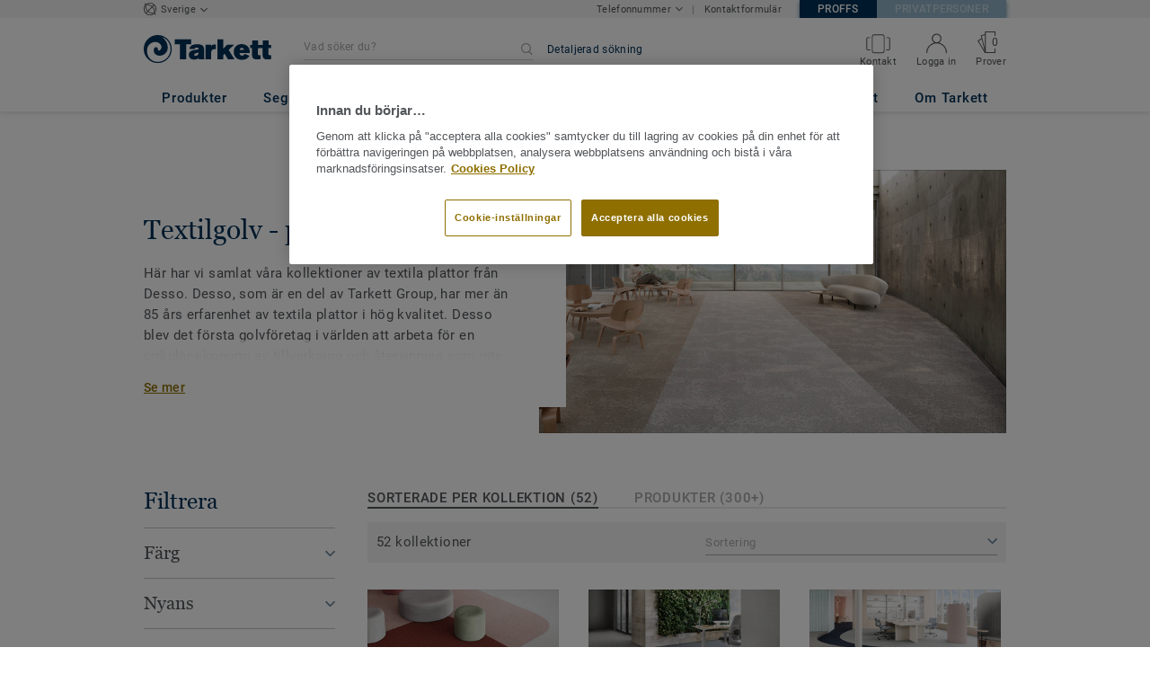

--- FILE ---
content_type: text/html; charset=UTF-8
request_url: https://proffs.tarkett.se/sv_SE/produkt-se_C01018-textilgolv-plattor
body_size: 47573
content:

<!DOCTYPE html>
<html lang="sv"
        >
    <head>
        <title>            Textilplattor - DESSOs textila plattor
    </title>
        <link rel="icon" type="image/x-icon" href="/favicon.ico?v=2" />
        <meta charset="UTF-8" />
        <meta http-equiv="X-UA-Compatible" content="IE=edge">

                    <meta name="HandheldFriendly" content="True">
            <meta name="MobileOptimized" content="320">
                        <meta name="viewport" content="width=device-width, initial-scale=1, maximum-scale=1">
            <meta http-equiv="cleartype" content="on">
                    <meta name="description" content="                    Här har vi samlat våra kollektioner av textilplattor från Desso som är en del av Tarkett group. Våra textila plattor finns i en stor mängd utförande.
            ">
        
                        <link rel="stylesheet" href="/js/compiled/default.78329af9.css?v1">
        
    <link rel="stylesheet" href="/js/compiled/category.f78ca8a3.css?v1">
    <link rel="stylesheet" href="/js/compiled/article.799cc9f0.css?v1">

                    <link href="https://media.tarkett-image.com" rel="preconnect">
        
            <link rel="canonical" href="https://proffs.tarkett.se/sv_SE/produkt-se_C01018-textilgolv-plattor" />

                                                <script type="text/javascript" src="https://cdn.cookielaw.org/consent/e7ad9725-ea63-44c8-84d4-b5a5db7f04f4/OtAutoBlock.js"></script>
<script
    type="text/javascript"
    src="https://cdn.cookielaw.org/scripttemplates/otSDKStub.js"
    document-language="1"
    charset="UTF-8"
    data-domain-script="e7ad9725-ea63-44c8-84d4-b5a5db7f04f4"
    >
</script>
<script type="text/javascript" src="/js/lib/onetrust_script.js?v1"></script>
                        <script src="/js/lib/picturefill.min.js?v1" async></script>
            <script src="/js/lib/masonry.pkgd.min.js?v1" defer></script>
            <script>document.version = "v3199\n"</script>
                        <script>
    window.tarkettConfig = {
      loginUrl: '/sv_SE/login',
      damThumbnailsUrl: 'https://media.tarkett-image.com',
      defaultThumbnail: 'th800-placeholder.jpg',
    }
</script>
        
                    <noscript>
                <iframe src="//s2epqm9n.tarkett.se/ns.html?id=GTM-WDP4QV" height="0" width="0" style="display:none;visibility:hidden"></iframe>
            </noscript>
            <script>
                                    const pageData = {
                  "country": "SE",
                  "context": "BtoB",
                  "pageCategory": "",
                  "webformType": "",
                  "environment": "prod",
                  "productNumber": "0",
                  "keywords": "",
                  "searchResults": ""
                };
                
    pageData.pageCategory = 'category_page';
    pageData.productCategory = 'Textilgolv - plattor';
            </script>
                            <script
                    id="basket-gtm-script"
                    gtm-id="GTM-WDP4QV"
                    user-full-info-url="/sv_SE/get-user-full-information"
                    session-refresh-url="/sv_SE/session/refresh/__IS_INACTIVE__"
                    gtm-cdn-url="s2epqm9n.tarkett.se"
                    src="/js/lib/basket-gtm.js?v1"
            >
            </script>
                    </head>
        <body data-env="prod" class="">
                    <div id="app-container" class="js-vis-grid container-fluid">
                                                                    <section ref="mainSection" class="main-section" id="main" role="main">
                    <twig-to-vuex
                        :locator-config="[]"
                        :feature-toggles="{&quot;accessories&quot;:true,&quot;account&quot;:true,&quot;authorize_sso&quot;:false,&quot;brand-logo&quot;:true,&quot;call_customer_service_on_obsolete&quot;:false,&quot;call_us&quot;:true,&quot;carbon-calculator-page&quot;:true,&quot;carbon-calculator-benefits&quot;:true,&quot;display_call_us_prefix&quot;:true,&quot;call_us_dach&quot;:false,&quot;call_us_johnsonite&quot;:false,&quot;call_us_footer&quot;:true,&quot;call_us_second_number&quot;:true,&quot;call_us_third_number&quot;:false,&quot;call_us_tandus&quot;:false,&quot;click_to_buy&quot;:false,&quot;collaterals&quot;:false,&quot;collection-count-on-segment-hub&quot;:true,&quot;collection-tab-first-on-category-page&quot;:true,&quot;contact-fields-mandatory&quot;:true,&quot;contact_page&quot;:false,&quot;dealer-locator&quot;:false,&quot;display-product-material-on-collection-page&quot;:false,&quot;display-only-one-category-on-collection-page&quot;:false,&quot;display_categories_on_brand_page&quot;:false,&quot;display-only-key-features-for-accessories-in-quickview&quot;:true,&quot;distributor_services_portal&quot;:false,&quot;elite-login&quot;:false,&quot;email_opt_in_opt_out&quot;:true,&quot;email_privacy_default_opt_in&quot;:false,&quot;entry-blocks&quot;:false,&quot;express-delivery&quot;:false,&quot;faq&quot;:false,&quot;general-inquiry-topic-find-retailer&quot;:true,&quot;general-inquiry-topic-press-release&quot;:false,&quot;general-inquiry-topic-job-opportunities&quot;:false,&quot;general-inquiry-topic-order-chain-set&quot;:false,&quot;general-inquiry-topic-order-book&quot;:false,&quot;general-inquiry-topic-meet-tarkett-sales-rep&quot;:false,&quot;general-inquiry-topic-sample-ordering&quot;:false,&quot;general-inquiry-topic-get-training&quot;:false,&quot;general-inquiry-topic-learn-re-start&quot;:false,&quot;general-inquiry-topic-order-product&quot;:false,&quot;find-us&quot;:true,&quot;find-us-cms-link&quot;:false,&quot;find-worldwide-website&quot;:false,&quot;footer-change-country&quot;:true,&quot;footer-market-links&quot;:true,&quot;general_inquiry&quot;:true,&quot;contact_form_footer&quot;:true,&quot;go_to_distributors&quot;:false,&quot;go_to_sales_rep&quot;:false,&quot;go_to_sales_rep_russia&quot;:false,&quot;help-center&quot;:true,&quot;link-to-serp-on-segment-hub&quot;:false,&quot;matching-collections&quot;:false,&quot;matching-products&quot;:false,&quot;multilingual-documents&quot;:false,&quot;news&quot;:true,&quot;order_online_with_cart&quot;:true,&quot;order_online_with_quotes&quot;:true,&quot;order_online_display_related_accessories&quot;:true,&quot;order_online_one_time_ship_to&quot;:true,&quot;pre-order&quot;:true,&quot;price-list&quot;:true,&quot;print-specs&quot;:false,&quot;qualtrics&quot;:true,&quot;quickship-delivery&quot;:false,&quot;quickship-page&quot;:false,&quot;quick-find-page&quot;:true,&quot;quickship-logo-in-header&quot;:false,&quot;quotation&quot;:true,&quot;quotation_redirects_to_contact&quot;:false,&quot;room-designer-segment&quot;:true,&quot;sales-rep-locator&quot;:false,&quot;sample-amount&quot;:false,&quot;sample-ordering&quot;:true,&quot;sample-ordering-for-accessories&quot;:false,&quot;sample-ordering-through-basket&quot;:true,&quot;sample-ordering-anonymous-checkout&quot;:false,&quot;sample-sku-from-sap&quot;:true,&quot;scroll-on-filter&quot;:false,&quot;segment-group&quot;:false,&quot;site-switch&quot;:true,&quot;tna-quickship-icon&quot;:false,&quot;public_webshop_link_in_footer&quot;:false,&quot;show_camera_button&quot;:false,&quot;show_camera_button_mobile&quot;:false,&quot;show-yandex-tag&quot;:false,&quot;my_account_webshop&quot;:false,&quot;recaptcha&quot;:true,&quot;delete_basket_route&quot;:false,&quot;basket_call_extended_timeout&quot;:false,&quot;display-offer-on-th&quot;:true,&quot;footer_multiple_links&quot;:false,&quot;postal-code-mandatory-in-address&quot;:true,&quot;address-field-mandatory-in-address&quot;:true,&quot;head-alternate-links&quot;:false,&quot;display-designer-on-demand&quot;:false,&quot;atp-shade-filter&quot;:false,&quot;we-chat-social-media&quot;:false,&quot;tech-specs-paragraph&quot;:false,&quot;quick-find-accessible-from-account&quot;:true,&quot;display-location-choice&quot;:false,&quot;shipping_instructions&quot;:true,&quot;shipping_instructions_text_mode&quot;:false,&quot;web_order_acknowledgement_email_attachment&quot;:true,&quot;self-service-account&quot;:false,&quot;ecomedes-link&quot;:false,&quot;redirect-segments-and-areas&quot;:true,&quot;redirect-categories&quot;:true,&quot;offer-configurable&quot;:true,&quot;request_price&quot;:false,&quot;minimum_order_quantity&quot;:true,&quot;display-internal-cookie-notification&quot;:false,&quot;order_history_carrier_information&quot;:true,&quot;login_alert_banner&quot;:false,&quot;revert_price_order_online&quot;:false,&quot;customer_invoice_pdf&quot;:true,&quot;display-similar-page&quot;:true,&quot;internal-similar-data&quot;:true,&quot;display-similar-link-on-quick-atp&quot;:false,&quot;send-minimum-quantity-to-similar&quot;:true,&quot;oo_mandatory_po_number&quot;:false,&quot;act_as&quot;:true,&quot;available_product_filter&quot;:true,&quot;orders_csv_export&quot;:true,&quot;automatic-geolocation&quot;:false,&quot;display-offer-link&quot;:false,&quot;merge-formatbox-price-offer-columns-medium-screens&quot;:false,&quot;category-page&quot;:false,&quot;display-dealer-locator&quot;:false,&quot;display-sales-rep&quot;:false,&quot;display-store-locator&quot;:false,&quot;stock-picking&quot;:true,&quot;sales-program&quot;:false,&quot;change-sold-to-ship-to-popin&quot;:true,&quot;get_quantity_in_sales_unit&quot;:false,&quot;sp_ready_for_customers&quot;:false,&quot;request-call-back&quot;:false,&quot;multi_stock_extension&quot;:true,&quot;create_claim&quot;:true,&quot;create_claim_with_multiple_products&quot;:false,&quot;claims-role-required&quot;:false,&quot;order_history_request_pdf_invoice&quot;:false,&quot;display-references&quot;:true,&quot;search_box_displayed&quot;:true,&quot;sustainability-blocks&quot;:true,&quot;featured-article&quot;:true,&quot;services-icon&quot;:true,&quot;access-to-products-through-cart&quot;:true,&quot;disable-links-to-sample-product-in-cart&quot;:true,&quot;display-portal-menu&quot;:true,&quot;access-to-products-through-quickfind-quickship-sales-program-list&quot;:true,&quot;access-to-products-through-order-history&quot;:true,&quot;access-links-to-sample-product-through-sample-orders&quot;:true,&quot;access-links-to-sample-product-in-cart&quot;:true,&quot;product-direct-url&quot;:true,&quot;quickship-require-quantity-for-atp&quot;:true,&quot;claims-page&quot;:false,&quot;quick-atp&quot;:true,&quot;hide-inventory-availability-message&quot;:true,&quot;quickship-max-order-quantity&quot;:false,&quot;order-history-on-line-payment-link&quot;:false,&quot;enhanced-user-registration&quot;:false,&quot;order-history-part-number&quot;:true,&quot;truck-weight-report&quot;:false,&quot;eco_contribution&quot;:false,&quot;enable-intercom-population-data&quot;:false,&quot;enable-pdf-export&quot;:true,&quot;expanded-sales-org&quot;:false,&quot;quick-order-page&quot;:true,&quot;display-collection-new-tag-category&quot;:true,&quot;display-collection-new-tag-mpp&quot;:true,&quot;tna-stock-picking-process&quot;:false,&quot;allow-shipping-instruction-updates&quot;:true,&quot;tna-address-format&quot;:false,&quot;chat-zendesk-widget&quot;:true,&quot;chat-zendesk-widget-allow-anonymous-users&quot;:false,&quot;display-accessory-link&quot;:false,&quot;tna_web_site_redirect&quot;:false,&quot;order-history-csv-export&quot;:false,&quot;lead-management-pathway&quot;:true,&quot;display-pricing-by-customer-group&quot;:false,&quot;shipped-complete-order&quot;:true,&quot;favorite-products&quot;:true,&quot;universal-order-search&quot;:false,&quot;online-payment-link-by-sales-org&quot;:false,&quot;stock-picking-required-for-roll-products&quot;:false,&quot;order-history-quick-find-cta&quot;:false,&quot;call-stock-check-related-accessories&quot;:false,&quot;sell-off-page&quot;:false,&quot;sell-off-page-menu-link&quot;:false,&quot;sell-off-products&quot;:true,&quot;sell-off-page-hide-inventory-availability-message&quot;:true,&quot;quick-find-collection-search&quot;:true,&quot;disable-country-select&quot;:false,&quot;account_general_inquiry_custom_fields&quot;:false,&quot;documentation-center-direct-url&quot;:true,&quot;portal-landing-page&quot;:false,&quot;order-history-order-report&quot;:true,&quot;order-history-documents&quot;:true,&quot;sku_cart_display_delivery_date&quot;:false,&quot;order_details_hide_sub_item_dates&quot;:false,&quot;product_custom_delivery_messages&quot;:false,&quot;order_history_view_documents_without_pricing&quot;:false,&quot;order_confirmation_pdf_display_dates&quot;:false,&quot;order_confirmation_pdf_display_quote&quot;:false,&quot;order_shipping_hide_address_changed_notification_message&quot;:false,&quot;order-history-default-settings&quot;:false,&quot;recombee&quot;:false,&quot;recombee-recommendation&quot;:false,&quot;use-sap-price-call&quot;:true,&quot;enable-sap-cache-price&quot;:true,&quot;force-sap-clear-cache-price&quot;:false,&quot;use-sap-check-stock-call&quot;:true,&quot;enable-sample-add-to-cart-from-format-table&quot;:false,&quot;order_confirmation_include_soldto_in_subject&quot;:false,&quot;display-stock-message-notification&quot;:true,&quot;remove-custom-assets-link&quot;:true,&quot;sample-submission-banner&quot;:true,&quot;mobile-app-deeplinking&quot;:false,&quot;enable_48_hour_reservation&quot;:false,&quot;about-tarkett-legacy&quot;:false,&quot;use-sap-shipping-instructions-call&quot;:false,&quot;core-category-on-registration-and-samples&quot;:false,&quot;disclaimer-text-on-contact-page&quot;:false,&quot;crm-sales-rep-search&quot;:true}"></twig-to-vuex>
                        <div class="tarkett-external">
                                                                
<template v-if="!isDesktop" v-cloak>
    <tk-header
        v-cloak
        :dropdown="dropdown"
        open-button-menu-translation="UTFORSKA"
        close-button-menu-translation="STÄNG"
        basket-url="/sv_SE/basket-quantity"
        sku-cart-quantity-url="/sv_SE/sku-cart-quantity-and-batches"
        basket-no-item-translation="Du har 0 prover i din varukorg"
        basket-one-item-translation="Du har ett prov i din varukorg"
        basket-multiple-items-translation="Du har %basketCount% prover i din varukorg"
        basket-no-count-translation="Gå till varukorg"
        :basket-is-enabled="true"
        account-title-welcome="Välkommen!"
        @changedropdown="changeDropdown"
        :signout-link-data="{&quot;label&quot;:&quot;LOGGA UT&quot;,&quot;path&quot;:&quot;\/sv_SE\/signout&quot;}"
        :account-is-enabled="true"
        :order-online-with-cart-is-enabled="true"
        :sample-ordering-is-enabled="true"
        :my-account-webshop-is-enabled="false"
        url-user-info="/sv_SE/user-infos-json"
        market-is-B2B="1"
        inline-template
    >
        <div
            class="header-container no-gutter"
            :style="{ 'display': 'block' }"
            @click="closeMenu"
        >
            <header
                id="header"
                class="header no-gutter header--full header--float--top"
                :class="{ 'scroll__header': scrollDown }"
            >
                
<nav
    :class="{ active: isDropdownOpen, 'scroll__header': scrollDown }"
    class="global-nav global-nav-B2B row hidden-lg"
>
    <act-as-message-banner
        :class="{ 'act-as-message-banner__hidden': isDropdownOpen }"
        class="act-as-message-banner"
    >
    </act-as-message-banner>
    <div class="global-nav__container col-xs-12">
        <div
            class="global-nav__item-container global-nav__item-container-left global-nav__item-container--trigger"
            id="top-nav-burger"
        >
            <template v-if="isMobileMenuOpen">
                <a
                @click.prevent="closeTab"
                class="global-nav__trigger ga-tracked"
                href="#global-nav-list"
                data-ga-category="menu"
                :data-ga-action="trackingPrefix + '_menu'"
                :data-ga-label="trackingPrefix + '_menu'"
                >
                    <close-mobile-icon
                            class="global-nav__trigger-icon global-nav__trigger-icon--close"
                            aria-hidden="true"
                    >
                    </close-mobile-icon>
                                            <span class="global-nav__trigger-text" v-text="menuText"></span>
                                    </a>
            </template>
            <a
                v-else
                @click.prevent="toggleMenu"
                class="global-nav__trigger ga-tracked"
                href="#global-nav-list"
                data-ga-category="menu"
                :data-ga-action="trackingPrefix + '_menu'"
                :data-ga-label="trackingPrefix + '_menu'"
            >
                <burger-menu-icon class="global-nav__trigger-icon" aria-hidden="true"></burger-menu-icon>
                                    <span class="global-nav__trigger-text" v-text="menuText"></span>
                            </a>
        </div>
        <div class="global-nav__item-container global-nav__item-container-middle">
            <a
                href="/sv_SE/"
                title="logo"
                class="global-nav__logo"
                :class="{ 'transparent': scrollDown }"
            >
                <picture class="">
                    <source srcset="/img/logo-large.svg?v1, /img/logo-large.svg?v1 2x" media="(min-width: 990px)">
                    <img
                        src="/img/logo-small-blue.svg?v1"
                        srcset="/img/logo-small-blue.svg?v1"
                        alt="Tarkett Logo"
                    >
                </picture>
            </a>
        </div>
        <ul
                class="icon-container global-nav__item-container-right"
                :class="{'global-nav__item-container-scrolled' : scrollDown, 'global-nav__item-container-scrolled-horizontal' : '' }"
        >
           <mobile-geolocate-link
               :business-card-data="{&quot;countryChoice&quot;:{&quot;country&quot;:&quot;Sverige&quot;,&quot;countryTitle&quot;:&quot;V\u00e4lj land&quot;,&quot;countryBtnLabel&quot;:&quot;Till hemsidan&quot;,&quot;chooseYourCountryLink&quot;:{&quot;label&quot;:&quot;V\u00e4lj land&quot;,&quot;url&quot;:&quot;https:\/\/www.tarkett.com\/&quot;,&quot;options&quot;:{&quot;analytics&quot;:{&quot;category&quot;:&quot;header&quot;,&quot;action&quot;:&quot;business_card - click&quot;,&quot;label&quot;:&quot;go_to_jump_page&quot;}}},&quot;placeholderLabel&quot;:&quot;Byt land&quot;},&quot;details&quot;:{&quot;contact_us&quot;:{&quot;label&quot;:&quot;Telefonnummer&quot;,&quot;links&quot;:[{&quot;label&quot;:&quot;Order: 0771 10 10 20&quot;,&quot;url&quot;:&quot;tel:0771 10 10 20&quot;,&quot;options&quot;:{&quot;analytics&quot;:{&quot;category&quot;:&quot;header&quot;,&quot;action&quot;:&quot;business_card - click&quot;,&quot;label&quot;:&quot;tel:0771 10 10 20&quot;}}},{&quot;label&quot;:&quot;Huvudkontor: 0771-25 19 00&quot;,&quot;url&quot;:&quot;tel:0771 25 19 00&quot;,&quot;options&quot;:{&quot;analytics&quot;:{&quot;category&quot;:&quot;header&quot;,&quot;action&quot;:&quot;business_card - click&quot;,&quot;label&quot;:&quot;tel:0771 25 19 00&quot;}}}],&quot;openInNewTab&quot;:false},&quot;contact_us_form&quot;:{&quot;label&quot;:&quot;&quot;,&quot;links&quot;:[{&quot;label&quot;:&quot;Kontaktformul\u00e4r&quot;,&quot;url&quot;:&quot;\/sv_SE\/kontakta-oss&quot;,&quot;options&quot;:{&quot;analytics&quot;:{&quot;category&quot;:&quot;header&quot;,&quot;action&quot;:&quot;business_card - click&quot;,&quot;label&quot;:&quot;\/sv_SE\/kontakta-oss&quot;}}}],&quot;openInNewTab&quot;:false}},&quot;marketSwitch&quot;:{&quot;b2b&quot;:{&quot;link&quot;:{&quot;label&quot;:&quot;Proffs&quot;,&quot;url&quot;:&quot;https:\/\/proffs.tarkett.se&quot;,&quot;options&quot;:{&quot;analytics&quot;:{&quot;category&quot;:&quot;header&quot;,&quot;action&quot;:&quot;business_card - click&quot;,&quot;label&quot;:&quot;go_to_b2b&quot;}}},&quot;active&quot;:true,&quot;openInNewTab&quot;:false},&quot;b2c&quot;:{&quot;link&quot;:{&quot;label&quot;:&quot;Privatpersoner&quot;,&quot;url&quot;:&quot;https:\/\/konsument.tarkett.se&quot;,&quot;options&quot;:{&quot;analytics&quot;:{&quot;category&quot;:&quot;header&quot;,&quot;action&quot;:&quot;business_card - click&quot;,&quot;label&quot;:&quot;go_to_b2c&quot;}}},&quot;active&quot;:false,&quot;openInNewTab&quot;:false}},&quot;switchLanguage&quot;:null,&quot;locationChoice&quot;:{&quot;displayLocationChoice&quot;:false,&quot;currentLocationDefault&quot;:&quot;Your Location&quot;,&quot;chooseYourLocationLabel&quot;:&quot;Choose your location&quot;,&quot;changeYourLocationLabel&quot;:&quot;Change your location&quot;,&quot;popupTranslations&quot;:{&quot;chooseLocationTitle&quot;:&quot;Choose your location&quot;,&quot;changeLocationTitle&quot;:&quot;Change your location&quot;,&quot;text&quot;:&quot;Check your location to see the offers, prices and availability of floor coverings and accessories in the stores of your city.&quot;,&quot;ctaConfirmLabel&quot;:&quot;Confirm location&quot;,&quot;backLabel&quot;:&quot;St\u00e4ng&quot;,&quot;closePopinTitle&quot;:&quot;St\u00e4ng&quot;,&quot;closePopinLabel&quot;:&quot;St\u00e4ng&quot;,&quot;dropdownTitle&quot;:&quot;Your Location:&quot;,&quot;placeholder&quot;:&quot;Choose location&quot;}},&quot;countriesList&quot;:[{&quot;link&quot;:&quot;https:\/\/www.tarkett-asia.com\/en_RA\/&quot;,&quot;label&quot;:&quot;Afghanistan&quot;,&quot;buttonLabel&quot;:&quot;Go to the website&quot;,&quot;flag&quot;:&quot;afghanistan&quot;,&quot;value&quot;:&quot;country_id-af&quot;},{&quot;link&quot;:&quot;https:\/\/www.tarkett.hr\/&quot;,&quot;label&quot;:&quot;Albania&quot;,&quot;buttonLabel&quot;:&quot;Go to the website&quot;,&quot;flag&quot;:&quot;albania&quot;,&quot;value&quot;:&quot;country_id-al&quot;},{&quot;link&quot;:&quot;https:\/\/professionnels.tarkett.fr\/fr_FR\/expertise-bienvenue-chez-tarkett-international-619&quot;,&quot;label&quot;:&quot;Algeria&quot;,&quot;buttonLabel&quot;:&quot;Go to the website&quot;,&quot;flag&quot;:&quot;algeria&quot;,&quot;value&quot;:&quot;country_id-dz&quot;},{&quot;link&quot;:&quot;https:\/\/professionals.tarkett.com\/&quot;,&quot;label&quot;:&quot;Andorra&quot;,&quot;buttonLabel&quot;:&quot;Go to the website&quot;,&quot;flag&quot;:&quot;andorra&quot;,&quot;value&quot;:&quot;country_id-ad&quot;},{&quot;link&quot;:&quot;https:\/\/profissionais.tarkett.pt\/pt_PT\/&quot;,&quot;label&quot;:&quot;Angola&quot;,&quot;buttonLabel&quot;:&quot;Go to the website&quot;,&quot;flag&quot;:&quot;angola&quot;,&quot;value&quot;:&quot;country_id-ao&quot;},{&quot;link&quot;:&quot;https:\/\/tarkettlatam.com\/&quot;,&quot;label&quot;:&quot;Argentina&quot;,&quot;buttonLabel&quot;:&quot;Go to the website&quot;,&quot;flag&quot;:&quot;argentina&quot;,&quot;value&quot;:&quot;country_id-ar&quot;},{&quot;link&quot;:&quot;https:\/\/www.tarkett.hr\/&quot;,&quot;label&quot;:&quot;Armenia&quot;,&quot;buttonLabel&quot;:&quot;Go to the website&quot;,&quot;flag&quot;:&quot;armenia&quot;,&quot;value&quot;:&quot;country_id-am&quot;},{&quot;link&quot;:&quot;https:\/\/professionals.tarkett.com.au&quot;,&quot;label&quot;:&quot;Australia&quot;,&quot;buttonLabel&quot;:&quot;Go to the website&quot;,&quot;flag&quot;:&quot;australia&quot;,&quot;value&quot;:&quot;country_id-au&quot;},{&quot;link&quot;:&quot;https:\/\/boden.objekt.tarkett.de\/&quot;,&quot;label&quot;:&quot;Austria&quot;,&quot;buttonLabel&quot;:&quot;Go to the website&quot;,&quot;flag&quot;:&quot;austria&quot;,&quot;value&quot;:&quot;country_id-at&quot;},{&quot;link&quot;:&quot;https:\/\/www.tarkett.hr\/&quot;,&quot;label&quot;:&quot;Azerbaijan&quot;,&quot;buttonLabel&quot;:&quot;Go to the website&quot;,&quot;flag&quot;:&quot;azerbaijan&quot;,&quot;value&quot;:&quot;country_id-az&quot;},{&quot;link&quot;:&quot;https:\/\/www.tarkett-me.com\/en_ME\/&quot;,&quot;label&quot;:&quot;Bahrain&quot;,&quot;buttonLabel&quot;:&quot;Go to the website&quot;,&quot;flag&quot;:&quot;bahrain&quot;,&quot;value&quot;:&quot;country_id-bh&quot;},{&quot;link&quot;:&quot;https:\/\/www.tarkett-asia.com\/en_RA\/&quot;,&quot;label&quot;:&quot;Bangladish&quot;,&quot;buttonLabel&quot;:&quot;Go to the website&quot;,&quot;flag&quot;:&quot;bangladesh&quot;,&quot;value&quot;:&quot;country_id-bd&quot;},{&quot;link&quot;:&quot;https:\/\/professionals.tarkett.be\/&quot;,&quot;label&quot;:&quot;Belgium Dutch&quot;,&quot;buttonLabel&quot;:&quot;Ga naar de website&quot;,&quot;flag&quot;:&quot;belgium&quot;,&quot;value&quot;:&quot;country_id-nl_BE&quot;},{&quot;link&quot;:&quot;https:\/\/professionnels.tarkett.be\/&quot;,&quot;label&quot;:&quot;Belgium French&quot;,&quot;buttonLabel&quot;:&quot;Aller sur le site&quot;,&quot;flag&quot;:&quot;belgium&quot;,&quot;value&quot;:&quot;country_id-fr_BE&quot;},{&quot;link&quot;:&quot;https:\/\/professionnels.tarkett.fr\/fr_FR\/expertise-bienvenue-chez-tarkett-international-619&quot;,&quot;label&quot;:&quot;Benin&quot;,&quot;buttonLabel&quot;:&quot;Go to the website&quot;,&quot;flag&quot;:&quot;benin&quot;,&quot;value&quot;:&quot;country_id-bj&quot;},{&quot;link&quot;:&quot;https:\/\/www.tarkett-asia.com\/en_RA\/&quot;,&quot;label&quot;:&quot;Bhutan&quot;,&quot;buttonLabel&quot;:&quot;Go to the website&quot;,&quot;flag&quot;:&quot;bhutan&quot;,&quot;value&quot;:&quot;country_id-bt&quot;},{&quot;link&quot;:&quot;https:\/\/tarkettlatam.com\/peru&quot;,&quot;label&quot;:&quot;Bolivia&quot;,&quot;buttonLabel&quot;:&quot;Go to the website&quot;,&quot;flag&quot;:&quot;bolivia&quot;,&quot;value&quot;:&quot;country_id-bo&quot;},{&quot;link&quot;:&quot;https:\/\/www.tarkett.rs\/&quot;,&quot;label&quot;:&quot;Bosnia and Herzegovina&quot;,&quot;buttonLabel&quot;:&quot;Go to the website&quot;,&quot;flag&quot;:&quot;bosnia-and-herzegovina&quot;,&quot;value&quot;:&quot;country_id-ba&quot;},{&quot;link&quot;:&quot;https:\/\/professionals.tarkett.com\/en_EU\/expertise-welcome-to-tarkett-international-642&quot;,&quot;label&quot;:&quot;Botswana&quot;,&quot;buttonLabel&quot;:&quot;Go to the website&quot;,&quot;flag&quot;:&quot;botswana&quot;,&quot;value&quot;:&quot;country_id-bw&quot;},{&quot;link&quot;:&quot;https:\/\/www.tarkett.com.br\/&quot;,&quot;label&quot;:&quot;Brazil&quot;,&quot;buttonLabel&quot;:&quot;Go to the website&quot;,&quot;flag&quot;:&quot;brazil&quot;,&quot;value&quot;:&quot;country_id-br&quot;},{&quot;link&quot;:&quot;https:\/\/www.tarkett-asia.com\/en_RA\/&quot;,&quot;label&quot;:&quot;Brunei Darussalam&quot;,&quot;buttonLabel&quot;:&quot;Go to the website&quot;,&quot;flag&quot;:&quot;brunei-darussalam&quot;,&quot;value&quot;:&quot;country_id-bn&quot;},{&quot;link&quot;:&quot;https:\/\/www.tarkett.bg\/&quot;,&quot;label&quot;:&quot;Bulgaria&quot;,&quot;buttonLabel&quot;:&quot;Go to the website&quot;,&quot;flag&quot;:&quot;bulgaria&quot;,&quot;value&quot;:&quot;country_id-bg&quot;},{&quot;link&quot;:&quot;https:\/\/professionnels.tarkett.fr\/fr_FR\/expertise-bienvenue-chez-tarkett-international-619&quot;,&quot;label&quot;:&quot;Burkina Faso&quot;,&quot;buttonLabel&quot;:&quot;Go to the website&quot;,&quot;flag&quot;:&quot;burkina-faso&quot;,&quot;value&quot;:&quot;country_id-bf&quot;},{&quot;link&quot;:&quot;https:\/\/professionals.tarkett.com\/en_EU\/expertise-welcome-to-tarkett-international-642&quot;,&quot;label&quot;:&quot;Burundi&quot;,&quot;buttonLabel&quot;:&quot;Go to the website&quot;,&quot;flag&quot;:&quot;burundi&quot;,&quot;value&quot;:&quot;country_id-bi&quot;},{&quot;link&quot;:&quot;https:\/\/www.tarkett-asia.com\/en_RA\/&quot;,&quot;label&quot;:&quot;Cambodia&quot;,&quot;buttonLabel&quot;:&quot;Go to the website&quot;,&quot;flag&quot;:&quot;cambodia&quot;,&quot;value&quot;:&quot;country_id-ca&quot;},{&quot;link&quot;:&quot;https:\/\/professionnels.tarkett.fr\/fr_FR\/expertise-bienvenue-chez-tarkett-international-619&quot;,&quot;label&quot;:&quot;Cameroon&quot;,&quot;buttonLabel&quot;:&quot;Go to the website&quot;,&quot;flag&quot;:&quot;cameroon&quot;,&quot;value&quot;:&quot;country_id-cm&quot;},{&quot;link&quot;:&quot;https:\/\/professionnels.tarkett.ca\/fr_CA\/&quot;,&quot;label&quot;:&quot;Canada French&quot;,&quot;buttonLabel&quot;:&quot;Go to the website&quot;,&quot;flag&quot;:&quot;canada&quot;,&quot;value&quot;:&quot;country_id-fr_CA&quot;},{&quot;link&quot;:&quot;https:\/\/profissionais.tarkett.pt\/pt_PT\/&quot;,&quot;label&quot;:&quot;Cape Verde&quot;,&quot;buttonLabel&quot;:&quot;Go to the website&quot;,&quot;flag&quot;:&quot;cape-verde&quot;,&quot;value&quot;:&quot;country_id-cv&quot;},{&quot;link&quot;:&quot;https:\/\/professionnels.tarkett.fr\/fr_FR\/expertise-bienvenue-chez-tarkett-international-619&quot;,&quot;label&quot;:&quot;Central African Republic&quot;,&quot;buttonLabel&quot;:&quot;Go to the website&quot;,&quot;flag&quot;:&quot;central-african-republic&quot;,&quot;value&quot;:&quot;country_id-cf&quot;},{&quot;link&quot;:&quot;https:\/\/professionnels.tarkett.fr\/fr_FR\/expertise-bienvenue-chez-tarkett-international-619&quot;,&quot;label&quot;:&quot;Chad&quot;,&quot;buttonLabel&quot;:&quot;Go to the website&quot;,&quot;flag&quot;:&quot;chad&quot;,&quot;value&quot;:&quot;country_id-td&quot;},{&quot;link&quot;:&quot;https:\/\/tarkettlatam.com\/chile&quot;,&quot;label&quot;:&quot;Chile&quot;,&quot;buttonLabel&quot;:&quot;Go to the website&quot;,&quot;flag&quot;:&quot;chile&quot;,&quot;value&quot;:&quot;country_id-cl&quot;},{&quot;link&quot;:&quot;https:\/\/www.tarkett.cn\/zh_CN\/&quot;,&quot;label&quot;:&quot;China Mandarin&quot;,&quot;buttonLabel&quot;:&quot;Go to the website&quot;,&quot;flag&quot;:&quot;china&quot;,&quot;value&quot;:&quot;country_id-zh_CN&quot;},{&quot;link&quot;:&quot;https:\/\/tarkettlatam.com\/colombia&quot;,&quot;label&quot;:&quot;Colombia&quot;,&quot;buttonLabel&quot;:&quot;Go to the website&quot;,&quot;flag&quot;:&quot;colombia&quot;,&quot;value&quot;:&quot;country_id-co&quot;},{&quot;link&quot;:&quot;https:\/\/professionals.tarkett.com\/en_EU\/expertise-welcome-to-tarkett-international-642&quot;,&quot;label&quot;:&quot;Comoros&quot;,&quot;buttonLabel&quot;:&quot;Go to the website&quot;,&quot;flag&quot;:&quot;comoros&quot;,&quot;value&quot;:&quot;country_id-km&quot;},{&quot;link&quot;:&quot;https:\/\/tarkettlatam.com\/mexico&quot;,&quot;label&quot;:&quot;Costa Rica&quot;,&quot;buttonLabel&quot;:&quot;Go to the website&quot;,&quot;flag&quot;:&quot;costa-rica&quot;,&quot;value&quot;:&quot;country_id-cr&quot;},{&quot;link&quot;:&quot;https:\/\/www.tarkett.hr\/hr_HR\/&quot;,&quot;label&quot;:&quot;Croatia&quot;,&quot;buttonLabel&quot;:&quot;Go to the website&quot;,&quot;flag&quot;:&quot;croatia&quot;,&quot;value&quot;:&quot;country_id-hr_HR&quot;},{&quot;link&quot;:&quot;https:\/\/professionals.tarkett.gr\/en_GR\/&quot;,&quot;label&quot;:&quot;Cyprus&quot;,&quot;buttonLabel&quot;:&quot;\u039c\u0395\u03a4\u0391\u0392\u0395\u0399\u03a4\u0395 \u03a3\u03a4\u039f\u039d \u0399\u03a3\u03a4\u039f\u03a4\u039f\u03a0\u039f&quot;,&quot;flag&quot;:&quot;cyprus&quot;,&quot;value&quot;:&quot;country_id-cu&quot;},{&quot;link&quot;:&quot;https:\/\/objektove.tarkett.cz\/&quot;,&quot;label&quot;:&quot;Czech republic&quot;,&quot;buttonLabel&quot;:&quot;Go to the website&quot;,&quot;flag&quot;:&quot;czech-republic&quot;,&quot;value&quot;:&quot;country_id-cz&quot;},{&quot;link&quot;:&quot;https:\/\/professionnels.tarkett.fr\/fr_FR\/expertise-bienvenue-chez-tarkett-international-619&quot;,&quot;label&quot;:&quot;Democratic Republic of Congo (Kinshasa)&quot;,&quot;buttonLabel&quot;:&quot;Go to the website&quot;,&quot;flag&quot;:&quot;democratic-republic-of-congo&quot;,&quot;value&quot;:&quot;country_id-cd&quot;},{&quot;link&quot;:&quot;https:\/\/prof.tarkett.dk\/&quot;,&quot;label&quot;:&quot;Denmark&quot;,&quot;buttonLabel&quot;:&quot;G\u00e5 til hjemmesiden&quot;,&quot;flag&quot;:&quot;denmark&quot;,&quot;value&quot;:&quot;country_id-dk&quot;},{&quot;link&quot;:&quot;https:\/\/professionnels.tarkett.fr\/fr_FR\/expertise-bienvenue-chez-tarkett-international-619&quot;,&quot;label&quot;:&quot;Djibouti&quot;,&quot;buttonLabel&quot;:&quot;Go to the website&quot;,&quot;flag&quot;:&quot;djibouti&quot;,&quot;value&quot;:&quot;country_id-dj&quot;},{&quot;link&quot;:&quot;https:\/\/professionals.tarkett.com\/node\/2577&quot;,&quot;label&quot;:&quot;Dominican Republic&quot;,&quot;buttonLabel&quot;:&quot;Go to the website&quot;,&quot;flag&quot;:&quot;dominican-republic&quot;,&quot;value&quot;:&quot;country_id-do&quot;},{&quot;link&quot;:&quot;https:\/\/www.tarkett-asia.com\/en_RA\/&quot;,&quot;label&quot;:&quot;East Timor&quot;,&quot;buttonLabel&quot;:&quot;Go to the website&quot;,&quot;flag&quot;:&quot;east-timor&quot;,&quot;value&quot;:&quot;country_id-tp&quot;},{&quot;link&quot;:&quot;https:\/\/tarkettlatam.com\/peru&quot;,&quot;label&quot;:&quot;Ecuador&quot;,&quot;buttonLabel&quot;:&quot;Go to the website&quot;,&quot;flag&quot;:&quot;ecuador&quot;,&quot;value&quot;:&quot;country_id-ec&quot;},{&quot;link&quot;:&quot;https:\/\/www.tarkett-me.com\/en_ME\/&quot;,&quot;label&quot;:&quot;Egypt&quot;,&quot;buttonLabel&quot;:&quot;Go to the website&quot;,&quot;flag&quot;:&quot;egypt&quot;,&quot;value&quot;:&quot;country_id-eg&quot;},{&quot;link&quot;:&quot;https:\/\/professionnels.tarkett.fr\/fr_FR\/expertise-bienvenue-chez-tarkett-international-619&quot;,&quot;label&quot;:&quot;Equatorial Guinea&quot;,&quot;buttonLabel&quot;:&quot;Go to the website&quot;,&quot;flag&quot;:&quot;equatorial-guinea&quot;,&quot;value&quot;:&quot;country_id-gq&quot;},{&quot;link&quot;:&quot;https:\/\/www.tarkett-me.com\/en_ME\/&quot;,&quot;label&quot;:&quot;Eritrea&quot;,&quot;buttonLabel&quot;:&quot;Go to the website&quot;,&quot;flag&quot;:&quot;eritrea&quot;,&quot;value&quot;:&quot;country_id-er&quot;},{&quot;link&quot;:&quot;https:\/\/commercial.tarkett.ee\/&quot;,&quot;label&quot;:&quot;Estonia&quot;,&quot;buttonLabel&quot;:&quot;Go to the website&quot;,&quot;flag&quot;:&quot;estonia&quot;,&quot;value&quot;:&quot;country_id-ee&quot;},{&quot;link&quot;:&quot;https:\/\/www.tarkett-me.com\/en_ME\/&quot;,&quot;label&quot;:&quot;Ethiopia&quot;,&quot;buttonLabel&quot;:&quot;Go to the website&quot;,&quot;flag&quot;:&quot;ethiopia&quot;,&quot;value&quot;:&quot;country_id-et&quot;},{&quot;link&quot;:&quot;https:\/\/kohdemyynti-lattiat.tarkett.fi\/&quot;,&quot;label&quot;:&quot;Finland&quot;,&quot;buttonLabel&quot;:&quot;Siirry sivustolle&quot;,&quot;flag&quot;:&quot;finland&quot;,&quot;value&quot;:&quot;country_id-fi&quot;},{&quot;link&quot;:&quot;https:\/\/professionnels.tarkett.fr&quot;,&quot;label&quot;:&quot;French&quot;,&quot;buttonLabel&quot;:&quot;Aller sur le site&quot;,&quot;flag&quot;:&quot;france&quot;,&quot;value&quot;:&quot;country_id-fr&quot;},{&quot;link&quot;:&quot;https:\/\/professionnels.tarkett.fr\/node\/2839&quot;,&quot;label&quot;:&quot;French overseas&quot;,&quot;buttonLabel&quot;:&quot;Go to the website&quot;,&quot;flag&quot;:&quot;france&quot;,&quot;value&quot;:&quot;country_id-fr_ov&quot;},{&quot;link&quot;:&quot;https:\/\/professionnels.tarkett.fr\/fr_FR\/expertise-bienvenue-chez-tarkett-international-619&quot;,&quot;label&quot;:&quot;French Guiana&quot;,&quot;buttonLabel&quot;:&quot;Go to the website&quot;,&quot;flag&quot;:&quot;france&quot;,&quot;value&quot;:&quot;country_id-gf&quot;},{&quot;link&quot;:&quot;https:\/\/professionnels.tarkett.fr\/fr_FR\/expertise-bienvenue-chez-tarkett-international-619&quot;,&quot;label&quot;:&quot;Gabon&quot;,&quot;buttonLabel&quot;:&quot;Go to the website&quot;,&quot;flag&quot;:&quot;gabon&quot;,&quot;value&quot;:&quot;country_id-ga&quot;},{&quot;link&quot;:&quot;https:\/\/professionnels.tarkett.fr\/fr_FR\/expertise-bienvenue-chez-tarkett-international-619&quot;,&quot;label&quot;:&quot;Gambia&quot;,&quot;buttonLabel&quot;:&quot;Go to the website&quot;,&quot;flag&quot;:&quot;gambia&quot;,&quot;value&quot;:&quot;country_id-gm&quot;},{&quot;link&quot;:&quot;https:\/\/www.tarkett.hr\/&quot;,&quot;label&quot;:&quot;Georgia&quot;,&quot;buttonLabel&quot;:&quot;Go to the website&quot;,&quot;flag&quot;:&quot;georgia&quot;,&quot;value&quot;:&quot;country_id-ge&quot;},{&quot;link&quot;:&quot;https:\/\/boden.objekt.tarkett.de\/&quot;,&quot;label&quot;:&quot;Germany&quot;,&quot;buttonLabel&quot;:&quot;Besuchen Sie die Website&quot;,&quot;flag&quot;:&quot;germany&quot;,&quot;value&quot;:&quot;country_id-de&quot;},{&quot;link&quot;:&quot;https:\/\/professionals.tarkett.com\/en_EU\/expertise-welcome-to-tarkett-international-642&quot;,&quot;label&quot;:&quot;Ghana&quot;,&quot;buttonLabel&quot;:&quot;Go to the website&quot;,&quot;flag&quot;:&quot;ghana&quot;,&quot;value&quot;:&quot;country_id-gh&quot;},{&quot;link&quot;:&quot;https:\/\/professionals.tarkett.com\/&quot;,&quot;label&quot;:&quot;Gibraltar&quot;,&quot;buttonLabel&quot;:&quot;Go to the website&quot;,&quot;flag&quot;:&quot;gibraltar&quot;,&quot;value&quot;:&quot;country_id-gi&quot;},{&quot;link&quot;:&quot;https:\/\/professionals.tarkett.gr\/en_GR\/&quot;,&quot;label&quot;:&quot;Greece&quot;,&quot;buttonLabel&quot;:&quot;\u039c\u0395\u03a4\u0391\u0392\u0395\u0399\u03a4\u0395 \u03a3\u03a4\u039f\u039d \u0399\u03a3\u03a4\u039f\u03a4\u039f\u03a0\u039f&quot;,&quot;flag&quot;:&quot;greece&quot;,&quot;value&quot;:&quot;country_id-gr&quot;},{&quot;link&quot;:&quot;https:\/\/professionals.tarkett.com\/en_EU\/expertise-welcome-to-tarkett-international-642&quot;,&quot;label&quot;:&quot;Grenada&quot;,&quot;buttonLabel&quot;:&quot;Go to the website&quot;,&quot;flag&quot;:&quot;grenada&quot;,&quot;value&quot;:&quot;country_id-gd&quot;},{&quot;link&quot;:&quot;https:\/\/professionnels.tarkett.fr\/fr_FR\/expertise-bienvenue-chez-tarkett-international-619&quot;,&quot;label&quot;:&quot;Guadeloupe&quot;,&quot;buttonLabel&quot;:&quot;Go to the website&quot;,&quot;flag&quot;:&quot;france&quot;,&quot;value&quot;:&quot;country_id-gp&quot;},{&quot;link&quot;:&quot;https:\/\/professionnels.tarkett.fr\/fr_FR\/expertise-bienvenue-chez-tarkett-international-619&quot;,&quot;label&quot;:&quot;Guinea&quot;,&quot;buttonLabel&quot;:&quot;Go to the website&quot;,&quot;flag&quot;:&quot;guinea&quot;,&quot;value&quot;:&quot;country_id-gn&quot;},{&quot;link&quot;:&quot;https:\/\/professionnels.tarkett.fr\/fr_FR\/expertise-bienvenue-chez-tarkett-international-619&quot;,&quot;label&quot;:&quot;Guinea-Bissau&quot;,&quot;buttonLabel&quot;:&quot;Go to the website&quot;,&quot;flag&quot;:&quot;guinea-bissau&quot;,&quot;value&quot;:&quot;country_id-gw&quot;},{&quot;link&quot;:&quot;https:\/\/www.tarkett-asia.com\/en_RA\/&quot;,&quot;label&quot;:&quot;Hong Kong SAR&quot;,&quot;buttonLabel&quot;:&quot;Go to the website&quot;,&quot;flag&quot;:&quot;hong-kong&quot;,&quot;value&quot;:&quot;country_id-hk&quot;},{&quot;link&quot;:&quot;https:\/\/intezmenyi.tarkett.hu\/&quot;,&quot;label&quot;:&quot;Hungary&quot;,&quot;buttonLabel&quot;:&quot;Ugr\u00e1s a weboldalra&quot;,&quot;flag&quot;:&quot;hungary&quot;,&quot;value&quot;:&quot;country_id-hu&quot;},{&quot;link&quot;:&quot;https:\/\/professionals.tarkett.com\/&quot;,&quot;label&quot;:&quot;Iceland&quot;,&quot;buttonLabel&quot;:&quot;Go to the website&quot;,&quot;flag&quot;:&quot;iceland&quot;,&quot;value&quot;:&quot;country_id-is&quot;},{&quot;link&quot;:&quot;https:\/\/www.tarkett-asia.com\/en_RA\/&quot;,&quot;label&quot;:&quot;India&quot;,&quot;buttonLabel&quot;:&quot;Go to the website&quot;,&quot;flag&quot;:&quot;india&quot;,&quot;value&quot;:&quot;country_id-in&quot;},{&quot;link&quot;:&quot;https:\/\/www.tarkett-asia.com\/en_RA\/&quot;,&quot;label&quot;:&quot;Indonesia&quot;,&quot;buttonLabel&quot;:&quot;Go to the website&quot;,&quot;flag&quot;:&quot;indonesia&quot;,&quot;value&quot;:&quot;country_id-id&quot;},{&quot;link&quot;:&quot;https:\/\/www.tarkett-me.com\/en_ME\/&quot;,&quot;label&quot;:&quot;Iraq&quot;,&quot;buttonLabel&quot;:&quot;Go to the website&quot;,&quot;flag&quot;:&quot;iraq&quot;,&quot;value&quot;:&quot;country_id-iq&quot;},{&quot;link&quot;:&quot;https:\/\/professionals.tarkett.co.uk\/&quot;,&quot;label&quot;:&quot;Ireland&quot;,&quot;buttonLabel&quot;:&quot;Go to the website&quot;,&quot;flag&quot;:&quot;ireland&quot;,&quot;value&quot;:&quot;country_id-ie&quot;},{&quot;link&quot;:&quot;https:\/\/professionals.tarkett.com\/en_EU\/expertise-welcome-to-tarkett-international-642&quot;,&quot;label&quot;:&quot;Israel&quot;,&quot;buttonLabel&quot;:&quot;Go to the website&quot;,&quot;flag&quot;:&quot;israel&quot;,&quot;value&quot;:&quot;country_id-il&quot;},{&quot;link&quot;:&quot;https:\/\/professional.tarkett.it\/&quot;,&quot;label&quot;:&quot;Italy&quot;,&quot;buttonLabel&quot;:&quot;Vai al sito web&quot;,&quot;flag&quot;:&quot;italy&quot;,&quot;value&quot;:&quot;country_id-it&quot;},{&quot;link&quot;:&quot;https:\/\/professionnels.tarkett.fr\/fr_FR\/expertise-bienvenue-chez-tarkett-international-619&quot;,&quot;label&quot;:&quot;Ivory Coast&quot;,&quot;buttonLabel&quot;:&quot;Go to the website&quot;,&quot;flag&quot;:&quot;ivory-coast&quot;,&quot;value&quot;:&quot;country_id-ic&quot;},{&quot;link&quot;:&quot;https:\/\/www.tarkett-asia.com\/en_RA\/&quot;,&quot;label&quot;:&quot;Japan&quot;,&quot;buttonLabel&quot;:&quot;Go to the website&quot;,&quot;flag&quot;:&quot;japan&quot;,&quot;value&quot;:&quot;country_id-jp&quot;},{&quot;link&quot;:&quot;https:\/\/www.tarkett-me.com\/en_ME\/&quot;,&quot;label&quot;:&quot;Jordan&quot;,&quot;buttonLabel&quot;:&quot;Go to the website&quot;,&quot;flag&quot;:&quot;jordan&quot;,&quot;value&quot;:&quot;country_id-jo&quot;},{&quot;link&quot;:&quot;https:\/\/www.tarkett.kz\/ru_KZ\/&quot;,&quot;label&quot;:&quot;Kazakhstan&quot;,&quot;buttonLabel&quot;:&quot;\u041f\u0435\u0440\u0435\u0439\u0442\u0438 \u043d\u0430 \u0441\u0430\u0439\u0442&quot;,&quot;flag&quot;:&quot;kazakhstan&quot;,&quot;value&quot;:&quot;country_id-kz&quot;},{&quot;link&quot;:&quot;https:\/\/professionals.tarkett.com\/en_EU\/expertise-welcome-to-tarkett-international-642&quot;,&quot;label&quot;:&quot;Kenya&quot;,&quot;buttonLabel&quot;:&quot;Go to the website&quot;,&quot;flag&quot;:&quot;kenya&quot;,&quot;value&quot;:&quot;country_id-ke&quot;},{&quot;link&quot;:&quot;https:\/\/www.tarkett-me.com\/en_ME\/&quot;,&quot;label&quot;:&quot;Kuwait&quot;,&quot;buttonLabel&quot;:&quot;Go to the website&quot;,&quot;flag&quot;:&quot;kuwait&quot;,&quot;value&quot;:&quot;country_id-kw&quot;},{&quot;link&quot;:&quot;https:\/\/www.tarkett-asia.com\/en_RA\/&quot;,&quot;label&quot;:&quot;Laos&quot;,&quot;buttonLabel&quot;:&quot;Go to the website&quot;,&quot;flag&quot;:&quot;laos&quot;,&quot;value&quot;:&quot;country_id-la&quot;},{&quot;link&quot;:&quot;https:\/\/projekts.tarkett.lv\/&quot;,&quot;label&quot;:&quot;Latvia&quot;,&quot;buttonLabel&quot;:&quot;Go to the website&quot;,&quot;flag&quot;:&quot;latvia&quot;,&quot;value&quot;:&quot;country_id-lv&quot;},{&quot;link&quot;:&quot;https:\/\/www.tarkett-me.com\/en_ME\/&quot;,&quot;label&quot;:&quot;Lebanon&quot;,&quot;buttonLabel&quot;:&quot;Go to the website&quot;,&quot;flag&quot;:&quot;lebanon&quot;,&quot;value&quot;:&quot;country_id-lb&quot;},{&quot;link&quot;:&quot;https:\/\/professionals.tarkett.com\/en_EU\/expertise-welcome-to-tarkett-international-642&quot;,&quot;label&quot;:&quot;Lesotho&quot;,&quot;buttonLabel&quot;:&quot;Go to the website&quot;,&quot;flag&quot;:&quot;lesotho&quot;,&quot;value&quot;:&quot;country_id-ls&quot;},{&quot;link&quot;:&quot;https:\/\/professionnels.tarkett.fr\/fr_FR\/expertise-bienvenue-chez-tarkett-international-619&quot;,&quot;label&quot;:&quot;Liberia&quot;,&quot;buttonLabel&quot;:&quot;Go to the website&quot;,&quot;flag&quot;:&quot;liberia&quot;,&quot;value&quot;:&quot;country_id-lr&quot;},{&quot;link&quot;:&quot;https:\/\/www.tarkett-me.com\/en_ME\/&quot;,&quot;label&quot;:&quot;Libya&quot;,&quot;buttonLabel&quot;:&quot;Go to the website&quot;,&quot;flag&quot;:&quot;libya&quot;,&quot;value&quot;:&quot;country_id-ly&quot;},{&quot;link&quot;:&quot;https:\/\/profesionalams.tarkett.lt\/&quot;,&quot;label&quot;:&quot;Lithuania&quot;,&quot;buttonLabel&quot;:&quot;Eiti \u012f tinklap\u012f&quot;,&quot;flag&quot;:&quot;lithuania&quot;,&quot;value&quot;:&quot;country_id-lt&quot;},{&quot;link&quot;:&quot;https:\/\/professionals.tarkett.be\/&quot;,&quot;label&quot;:&quot;Luxemburg Dutch&quot;,&quot;buttonLabel&quot;:&quot;Go to the website&quot;,&quot;flag&quot;:&quot;luxembourg&quot;,&quot;value&quot;:&quot;country_id-lu_de&quot;},{&quot;link&quot;:&quot;https:\/\/professionnels.tarkett.be\/&quot;,&quot;label&quot;:&quot;Luxemburg French&quot;,&quot;buttonLabel&quot;:&quot;Go to the website&quot;,&quot;flag&quot;:&quot;luxembourg&quot;,&quot;value&quot;:&quot;country_id-lu_fr&quot;},{&quot;link&quot;:&quot;https:\/\/www.tarkett-asia.com\/en_RA\/&quot;,&quot;label&quot;:&quot;Macao SAR&quot;,&quot;buttonLabel&quot;:&quot;Go to the website&quot;,&quot;flag&quot;:&quot;macao&quot;,&quot;value&quot;:&quot;country_id-mo&quot;},{&quot;link&quot;:&quot;https:\/\/tarkett.rs\/english\/for-home&quot;,&quot;label&quot;:&quot;Macedonia&quot;,&quot;buttonLabel&quot;:&quot;Go to the website&quot;,&quot;flag&quot;:&quot;macedonia&quot;,&quot;value&quot;:&quot;country_id-mk&quot;},{&quot;link&quot;:&quot;https:\/\/professionnels.tarkett.fr\/fr_FR\/expertise-bienvenue-chez-tarkett-international-619&quot;,&quot;label&quot;:&quot;Madagascar&quot;,&quot;buttonLabel&quot;:&quot;Go to the website&quot;,&quot;flag&quot;:&quot;madagascar&quot;,&quot;value&quot;:&quot;country_id-mg&quot;},{&quot;link&quot;:&quot;https:\/\/professionals.tarkett.com\/en_EU\/expertise-welcome-to-tarkett-international-642&quot;,&quot;label&quot;:&quot;Malawi&quot;,&quot;buttonLabel&quot;:&quot;Go to the website&quot;,&quot;flag&quot;:&quot;malawi&quot;,&quot;value&quot;:&quot;country_id-mw&quot;},{&quot;link&quot;:&quot;https:\/\/www.tarkett-asia.com\/en_RA\/&quot;,&quot;label&quot;:&quot;Malaysia&quot;,&quot;buttonLabel&quot;:&quot;Go to the website&quot;,&quot;flag&quot;:&quot;malasya&quot;,&quot;value&quot;:&quot;country_id-my&quot;},{&quot;link&quot;:&quot;https:\/\/www.tarkett-asia.com\/en_RA\/&quot;,&quot;label&quot;:&quot;Maldives&quot;,&quot;buttonLabel&quot;:&quot;Go to the website&quot;,&quot;flag&quot;:&quot;maldives&quot;,&quot;value&quot;:&quot;country_id-mv&quot;},{&quot;link&quot;:&quot;https:\/\/professionnels.tarkett.fr\/fr_FR\/expertise-bienvenue-chez-tarkett-international-619&quot;,&quot;label&quot;:&quot;Mali&quot;,&quot;buttonLabel&quot;:&quot;Go to the website&quot;,&quot;flag&quot;:&quot;mali&quot;,&quot;value&quot;:&quot;country_id-ml&quot;},{&quot;link&quot;:&quot;https:\/\/professionals.tarkett.com\/&quot;,&quot;label&quot;:&quot;Malta&quot;,&quot;buttonLabel&quot;:&quot;Go to the website&quot;,&quot;flag&quot;:&quot;malta&quot;,&quot;value&quot;:&quot;country_id-mt&quot;},{&quot;link&quot;:&quot;https:\/\/professionnels.tarkett.fr\/fr_FR\/expertise-bienvenue-chez-tarkett-international-619&quot;,&quot;label&quot;:&quot;Martinique&quot;,&quot;buttonLabel&quot;:&quot;Go to the website&quot;,&quot;flag&quot;:&quot;france&quot;,&quot;value&quot;:&quot;country_id-mq&quot;},{&quot;link&quot;:&quot;https:\/\/professionnels.tarkett.fr\/fr_FR\/expertise-bienvenue-chez-tarkett-international-619&quot;,&quot;label&quot;:&quot;Mauritania&quot;,&quot;buttonLabel&quot;:&quot;Go to the website&quot;,&quot;flag&quot;:&quot;mauritania&quot;,&quot;value&quot;:&quot;country_id-mr&quot;},{&quot;link&quot;:&quot;https:\/\/professionals.tarkett.com\/en_EU\/expertise-welcome-to-tarkett-international-642&quot;,&quot;label&quot;:&quot;Mauritius&quot;,&quot;buttonLabel&quot;:&quot;Go to the website&quot;,&quot;flag&quot;:&quot;mauritius&quot;,&quot;value&quot;:&quot;country_id-mu&quot;},{&quot;link&quot;:&quot;https:\/\/professionnels.tarkett.fr\/fr_FR\/expertise-bienvenue-chez-tarkett-international-619&quot;,&quot;label&quot;:&quot;Mayotte&quot;,&quot;buttonLabel&quot;:&quot;Go to the website&quot;,&quot;flag&quot;:&quot;france&quot;,&quot;value&quot;:&quot;country_id-yt&quot;},{&quot;link&quot;:&quot;https:\/\/www.tarkett.com.mx&quot;,&quot;label&quot;:&quot;Mexico&quot;,&quot;buttonLabel&quot;:&quot;Go to the website&quot;,&quot;flag&quot;:&quot;mexico&quot;,&quot;value&quot;:&quot;country_id-mx&quot;},{&quot;link&quot;:&quot;https:\/\/tarkett.rs\/english\/for-home&quot;,&quot;label&quot;:&quot;Montenegro&quot;,&quot;buttonLabel&quot;:&quot;Go to the website&quot;,&quot;flag&quot;:&quot;montenegro&quot;,&quot;value&quot;:&quot;country_id-cs&quot;},{&quot;link&quot;:&quot;https:\/\/professionnels.tarkett.fr\/fr_FR\/expertise-bienvenue-chez-tarkett-international-619&quot;,&quot;label&quot;:&quot;Morocco&quot;,&quot;buttonLabel&quot;:&quot;Go to the website&quot;,&quot;flag&quot;:&quot;morocco&quot;,&quot;value&quot;:&quot;country_id-ma&quot;},{&quot;link&quot;:&quot;https:\/\/profissionais.tarkett.pt\/pt_PT\/&quot;,&quot;label&quot;:&quot;Mozambique&quot;,&quot;buttonLabel&quot;:&quot;Go to the website&quot;,&quot;flag&quot;:&quot;mozambique&quot;,&quot;value&quot;:&quot;country_id-mz&quot;},{&quot;link&quot;:&quot;https:\/\/www.tarkett-asia.com\/en_RA\/&quot;,&quot;label&quot;:&quot;Myanmar&quot;,&quot;buttonLabel&quot;:&quot;Go to the website&quot;,&quot;flag&quot;:&quot;myanmar&quot;,&quot;value&quot;:&quot;country_id-mm&quot;},{&quot;link&quot;:&quot;https:\/\/professionals.tarkett.com\/en_EU\/expertise-welcome-to-tarkett-international-642&quot;,&quot;label&quot;:&quot;Namibia&quot;,&quot;buttonLabel&quot;:&quot;Go to the website&quot;,&quot;flag&quot;:&quot;namibia&quot;,&quot;value&quot;:&quot;country_id-na&quot;},{&quot;link&quot;:&quot;https:\/\/www.tarkett-asia.com\/en_RA\/&quot;,&quot;label&quot;:&quot;Nepal&quot;,&quot;buttonLabel&quot;:&quot;Go to the website&quot;,&quot;flag&quot;:&quot;nepal&quot;,&quot;value&quot;:&quot;country_id-np&quot;},{&quot;link&quot;:&quot;https:\/\/vloeren.projecten.tarkett.nl\/&quot;,&quot;label&quot;:&quot;Netherlands&quot;,&quot;buttonLabel&quot;:&quot;Ga naar de website&quot;,&quot;flag&quot;:&quot;netherlands&quot;,&quot;value&quot;:&quot;country_id-nl&quot;},{&quot;link&quot;:&quot;https:\/\/professionals.tarkett.com\/en_EU\/expertise-welcome-to-tarkett-international-642&quot;,&quot;label&quot;:&quot;Netherlands Antilles&quot;,&quot;buttonLabel&quot;:&quot;Go to the website&quot;,&quot;flag&quot;:&quot;netherlands-antilles&quot;,&quot;value&quot;:&quot;country_id-an&quot;},{&quot;link&quot;:&quot;https:\/\/professionnels.tarkett.fr\/fr_FR\/expertise-bienvenue-chez-tarkett-international-619&quot;,&quot;label&quot;:&quot;New Caledonia&quot;,&quot;buttonLabel&quot;:&quot;Go to the website&quot;,&quot;flag&quot;:&quot;france&quot;,&quot;value&quot;:&quot;country_id-nc&quot;},{&quot;link&quot;:&quot;https:\/\/professionals.tarkett.com.au\/&quot;,&quot;label&quot;:&quot;New Zealand&quot;,&quot;buttonLabel&quot;:&quot;Go to the website&quot;,&quot;flag&quot;:&quot;new-zealand&quot;,&quot;value&quot;:&quot;country_id-nz&quot;},{&quot;link&quot;:&quot;https:\/\/professionals.tarkett.com\/en_EU\/expertise-welcome-to-tarkett-international-642&quot;,&quot;label&quot;:&quot;Nigeria&quot;,&quot;buttonLabel&quot;:&quot;Go to the website&quot;,&quot;flag&quot;:&quot;nigeria&quot;,&quot;value&quot;:&quot;country_id-ng&quot;},{&quot;link&quot;:&quot;https:\/\/prosjekt.tarkett.no\/&quot;,&quot;label&quot;:&quot;Norway&quot;,&quot;buttonLabel&quot;:&quot;Til hjemmesiden&quot;,&quot;flag&quot;:&quot;norway&quot;,&quot;value&quot;:&quot;country_id-no&quot;},{&quot;link&quot;:&quot;https:\/\/www.tarkett-me.com\/en_ME\/&quot;,&quot;label&quot;:&quot;Oman&quot;,&quot;buttonLabel&quot;:&quot;Go to the website&quot;,&quot;flag&quot;:&quot;oman&quot;,&quot;value&quot;:&quot;country_id-om&quot;},{&quot;link&quot;:&quot;https:\/\/www.tarkett-asia.com\/en_RA\/&quot;,&quot;label&quot;:&quot;Pakistan&quot;,&quot;buttonLabel&quot;:&quot;Go to the website&quot;,&quot;flag&quot;:&quot;pakistan&quot;,&quot;value&quot;:&quot;country_id-pk&quot;},{&quot;link&quot;:&quot;https:\/\/professionals.tarkett.com\/en_EU\/expertise-welcome-to-tarkett-international-642&quot;,&quot;label&quot;:&quot;Palestinian Territory, occupied&quot;,&quot;buttonLabel&quot;:&quot;Go to the website&quot;,&quot;flag&quot;:&quot;palestine&quot;,&quot;value&quot;:&quot;country_id-ps&quot;},{&quot;link&quot;:&quot;https:\/\/tarkettlatam.com\/peru&quot;,&quot;label&quot;:&quot;Panama&quot;,&quot;buttonLabel&quot;:&quot;Go to the website&quot;,&quot;flag&quot;:&quot;panama&quot;,&quot;value&quot;:&quot;country_id-pa&quot;},{&quot;link&quot;:&quot;https:\/\/professionals.tarkett.com.au\/&quot;,&quot;label&quot;:&quot;Papua New Guinea&quot;,&quot;buttonLabel&quot;:&quot;Go to the website&quot;,&quot;flag&quot;:&quot;papua-new-guinea&quot;,&quot;value&quot;:&quot;country_id-pg&quot;},{&quot;link&quot;:&quot;https:\/\/tarkettlatam.com\/paraguay&quot;,&quot;label&quot;:&quot;Paraguay&quot;,&quot;buttonLabel&quot;:&quot;Go to the website&quot;,&quot;flag&quot;:&quot;paraguay&quot;,&quot;value&quot;:&quot;country_id-py&quot;},{&quot;link&quot;:&quot;https:\/\/tarkettlatam.com\/peru&quot;,&quot;label&quot;:&quot;Peru&quot;,&quot;buttonLabel&quot;:&quot;Go to the website&quot;,&quot;flag&quot;:&quot;peru&quot;,&quot;value&quot;:&quot;country_id-pe&quot;},{&quot;link&quot;:&quot;https:\/\/www.tarkett-asia.com\/en_RA\/&quot;,&quot;label&quot;:&quot;Philippines&quot;,&quot;buttonLabel&quot;:&quot;Go to the website&quot;,&quot;flag&quot;:&quot;philippines&quot;,&quot;value&quot;:&quot;country_id-ph&quot;},{&quot;link&quot;:&quot;https:\/\/obiektowe.tarkett.pl\/pl_PL\/&quot;,&quot;label&quot;:&quot;Poland&quot;,&quot;buttonLabel&quot;:&quot;Przejd\u017a do strony&quot;,&quot;flag&quot;:&quot;poland&quot;,&quot;value&quot;:&quot;country_id-pl&quot;},{&quot;link&quot;:&quot;https:\/\/profissionais.tarkett.pt\/&quot;,&quot;label&quot;:&quot;Portugal&quot;,&quot;buttonLabel&quot;:&quot;Navegue at\u00e9 ao seu website&quot;,&quot;flag&quot;:&quot;portugal&quot;,&quot;value&quot;:&quot;country_id-pt&quot;},{&quot;link&quot;:&quot;https:\/\/www.tarkett-me.com\/en_ME\/&quot;,&quot;label&quot;:&quot;Qatar&quot;,&quot;buttonLabel&quot;:&quot;Go to the website&quot;,&quot;flag&quot;:&quot;qatar&quot;,&quot;value&quot;:&quot;country_id-qa&quot;},{&quot;link&quot;:&quot;https:\/\/professionnels.tarkett.fr\/fr_FR\/expertise-bienvenue-chez-tarkett-international-619&quot;,&quot;label&quot;:&quot;Republic of Congo (Brazzaville)&quot;,&quot;buttonLabel&quot;:&quot;Go to the website&quot;,&quot;flag&quot;:&quot;republic-of-the-congo&quot;,&quot;value&quot;:&quot;country_id-cg&quot;},{&quot;link&quot;:&quot;https:\/\/professionnels.tarkett.fr\/fr_FR\/expertise-bienvenue-chez-tarkett-international-619&quot;,&quot;label&quot;:&quot;Reunion&quot;,&quot;buttonLabel&quot;:&quot;Go to the website&quot;,&quot;flag&quot;:&quot;france&quot;,&quot;value&quot;:&quot;country_id-re&quot;},{&quot;link&quot;:&quot;https:\/\/www.tarkett.ro\/ro_RO\/&quot;,&quot;label&quot;:&quot;Romania&quot;,&quot;buttonLabel&quot;:&quot;Accesa\u021bi website-ul&quot;,&quot;flag&quot;:&quot;romania&quot;,&quot;value&quot;:&quot;country_id-ro&quot;},{&quot;link&quot;:&quot;https:\/\/www.tarkett.ru\/ru_RU\/&quot;,&quot;label&quot;:&quot;Russia&quot;,&quot;buttonLabel&quot;:&quot;\u041f\u0435\u0440\u0435\u0439\u0442\u0438 \u043d\u0430 \u0441\u0430\u0439\u0442&quot;,&quot;flag&quot;:&quot;russia&quot;,&quot;value&quot;:&quot;country_id-ru&quot;},{&quot;link&quot;:&quot;https:\/\/professionals.tarkett.com\/&quot;,&quot;label&quot;:&quot;Russia - Kaliningrad&quot;,&quot;buttonLabel&quot;:&quot;\u041f\u0435\u0440\u0435\u0439\u0442\u0438 \u043d\u0430 \u0441\u0430\u0439\u0442&quot;,&quot;flag&quot;:&quot;russia&quot;,&quot;value&quot;:&quot;country_id-ru_kgd&quot;},{&quot;link&quot;:&quot;https:\/\/professionals.tarkett.com\/en_EU\/expertise-welcome-to-tarkett-international-642&quot;,&quot;label&quot;:&quot;Rwanda&quot;,&quot;buttonLabel&quot;:&quot;Go to the website&quot;,&quot;flag&quot;:&quot;rwanda&quot;,&quot;value&quot;:&quot;country_id-rw&quot;},{&quot;link&quot;:&quot;https:\/\/professionals.tarkett.com\/en_EU\/expertise-welcome-to-tarkett-international-642&quot;,&quot;label&quot;:&quot;Saint Kitts and Nevis&quot;,&quot;buttonLabel&quot;:&quot;Go to the website&quot;,&quot;flag&quot;:&quot;saint-kitts-and-nevis&quot;,&quot;value&quot;:&quot;country_id-kn&quot;},{&quot;link&quot;:&quot;https:\/\/professionals.tarkett.com\/en_EU\/expertise-welcome-to-tarkett-international-642&quot;,&quot;label&quot;:&quot;Saint Lucia&quot;,&quot;buttonLabel&quot;:&quot;Go to the website&quot;,&quot;flag&quot;:&quot;united-kingdom&quot;,&quot;value&quot;:&quot;country_id-lc&quot;},{&quot;link&quot;:&quot;https:\/\/professionnels.tarkett.fr\/fr_FR\/expertise-bienvenue-chez-tarkett-international-619&quot;,&quot;label&quot;:&quot;Saint Pierre and Miquelon&quot;,&quot;buttonLabel&quot;:&quot;Go to the website&quot;,&quot;flag&quot;:&quot;france&quot;,&quot;value&quot;:&quot;country_id-pm&quot;},{&quot;link&quot;:&quot;https:\/\/www.tarkett-me.com\/en_ME\/&quot;,&quot;label&quot;:&quot;Saudi Arabia&quot;,&quot;buttonLabel&quot;:&quot;Go to the website&quot;,&quot;flag&quot;:&quot;saudi-arabia&quot;,&quot;value&quot;:&quot;country_id-sa&quot;},{&quot;link&quot;:&quot;https:\/\/professionnels.tarkett.fr\/fr_FR\/expertise-bienvenue-chez-tarkett-international-619&quot;,&quot;label&quot;:&quot;Senegal&quot;,&quot;buttonLabel&quot;:&quot;Go to the website&quot;,&quot;flag&quot;:&quot;senegal&quot;,&quot;value&quot;:&quot;country_id-sn&quot;},{&quot;link&quot;:&quot;https:\/\/www.tarkett.rs\/sr_RS\/&quot;,&quot;label&quot;:&quot;Serbia&quot;,&quot;buttonLabel&quot;:&quot;Go to the website&quot;,&quot;flag&quot;:&quot;serbia&quot;,&quot;value&quot;:&quot;country_id-sr&quot;},{&quot;link&quot;:&quot;https:\/\/professionals.tarkett.com\/en_EU\/expertise-welcome-to-tarkett-international-642&quot;,&quot;label&quot;:&quot;Seychelles&quot;,&quot;buttonLabel&quot;:&quot;Go to the website&quot;,&quot;flag&quot;:&quot;seychelles&quot;,&quot;value&quot;:&quot;country_id-sc&quot;},{&quot;link&quot;:&quot;https:\/\/professionnels.tarkett.fr\/fr_FR\/expertise-bienvenue-chez-tarkett-international-619&quot;,&quot;label&quot;:&quot;Sierra Leone&quot;,&quot;buttonLabel&quot;:&quot;Go to the website&quot;,&quot;flag&quot;:&quot;sierra-leone&quot;,&quot;value&quot;:&quot;country_id-sl&quot;},{&quot;link&quot;:&quot;https:\/\/www.tarkett-asia.com\/en_RA\/&quot;,&quot;label&quot;:&quot;Singapore&quot;,&quot;buttonLabel&quot;:&quot;Go to the website&quot;,&quot;flag&quot;:&quot;singapore&quot;,&quot;value&quot;:&quot;country_id-sg&quot;},{&quot;link&quot;:&quot;https:\/\/objektove.tarkett.cz\/cs_CZ\/&quot;,&quot;label&quot;:&quot;Slovakia&quot;,&quot;buttonLabel&quot;:&quot;Go to the website&quot;,&quot;flag&quot;:&quot;slovakia&quot;,&quot;value&quot;:&quot;country_id-sk&quot;},{&quot;link&quot;:&quot;https:\/\/tarkett.rs\/english\/for-home&quot;,&quot;label&quot;:&quot;Slovenia&quot;,&quot;buttonLabel&quot;:&quot;Go to the website&quot;,&quot;flag&quot;:&quot;slovenia&quot;,&quot;value&quot;:&quot;country_id-si&quot;},{&quot;link&quot;:&quot;https:\/\/www.tarkett-me.com\/en_ME\/&quot;,&quot;label&quot;:&quot;Somalia&quot;,&quot;buttonLabel&quot;:&quot;Go to the website&quot;,&quot;flag&quot;:&quot;somalia&quot;,&quot;value&quot;:&quot;country_id-so&quot;},{&quot;link&quot;:&quot;https:\/\/professionals.tarkett.com\/en_EU\/expertise-welcome-to-tarkett-international-642&quot;,&quot;label&quot;:&quot;South Africa&quot;,&quot;buttonLabel&quot;:&quot;Go to the website&quot;,&quot;flag&quot;:&quot;south-africa&quot;,&quot;value&quot;:&quot;country_id-za&quot;},{&quot;link&quot;:&quot;https:\/\/www.tarkett-asia.com\/en_RA\/&quot;,&quot;label&quot;:&quot;South Korea&quot;,&quot;buttonLabel&quot;:&quot;Go to the website&quot;,&quot;flag&quot;:&quot;south-korea&quot;,&quot;value&quot;:&quot;country_id-kr&quot;},{&quot;link&quot;:&quot;https:\/\/profesional.tarkett.es\/es_ES\/&quot;,&quot;label&quot;:&quot;Spain&quot;,&quot;buttonLabel&quot;:&quot;Ir a la p\u00e1gina web&quot;,&quot;flag&quot;:&quot;spain&quot;,&quot;value&quot;:&quot;country_id-es&quot;},{&quot;link&quot;:&quot;https:\/\/www.tarkett-asia.com\/en_RA\/&quot;,&quot;label&quot;:&quot;Sri Lanka&quot;,&quot;buttonLabel&quot;:&quot;Go to the website&quot;,&quot;flag&quot;:&quot;sri-lanka&quot;,&quot;value&quot;:&quot;country_id-lk&quot;},{&quot;link&quot;:&quot;https:\/\/professionals.tarkett.com\/en_EU\/expertise-welcome-to-tarkett-international-642&quot;,&quot;label&quot;:&quot;Swaziland&quot;,&quot;buttonLabel&quot;:&quot;Go to the website&quot;,&quot;flag&quot;:&quot;swaziland&quot;,&quot;value&quot;:&quot;country_id-sz&quot;},{&quot;link&quot;:&quot;https:\/\/proffs.tarkett.se\/sv_SE\/&quot;,&quot;label&quot;:&quot;Sweden&quot;,&quot;buttonLabel&quot;:&quot;Till hemsidan&quot;,&quot;flag&quot;:&quot;sweden&quot;,&quot;value&quot;:&quot;country_id-se&quot;},{&quot;link&quot;:&quot;https:\/\/boden.objekt.tarkett.de\/&quot;,&quot;label&quot;:&quot;Switzerland&quot;,&quot;buttonLabel&quot;:&quot;Go to the website&quot;,&quot;flag&quot;:&quot;switzerland&quot;,&quot;value&quot;:&quot;country_id-ch&quot;},{&quot;link&quot;:&quot;https:\/\/www.tarkett-asia.com\/en_RA\/&quot;,&quot;label&quot;:&quot;Taiwan&quot;,&quot;buttonLabel&quot;:&quot;Go to the website&quot;,&quot;flag&quot;:&quot;taiwan&quot;,&quot;value&quot;:&quot;country_id-tw&quot;},{&quot;link&quot;:&quot;https:\/\/professionals.tarkett.com\/en_EU\/expertise-welcome-to-tarkett-international-642&quot;,&quot;label&quot;:&quot;Tanzania&quot;,&quot;buttonLabel&quot;:&quot;Go to the website&quot;,&quot;flag&quot;:&quot;tanzania&quot;,&quot;value&quot;:&quot;country_id-tz&quot;},{&quot;link&quot;:&quot;https:\/\/www.tarkett-asia.com\/en_RA\/&quot;,&quot;label&quot;:&quot;Thailand&quot;,&quot;buttonLabel&quot;:&quot;Go to the website&quot;,&quot;flag&quot;:&quot;thailand&quot;,&quot;value&quot;:&quot;country_id-th&quot;},{&quot;link&quot;:&quot;https:\/\/professionnels.tarkett.fr\/fr_FR\/expertise-bienvenue-chez-tarkett-international-619&quot;,&quot;label&quot;:&quot;Togo&quot;,&quot;buttonLabel&quot;:&quot;Go to the website&quot;,&quot;flag&quot;:&quot;togo&quot;,&quot;value&quot;:&quot;country_id-tg&quot;},{&quot;link&quot;:&quot;https:\/\/tarkettlatam.com\/peru&quot;,&quot;label&quot;:&quot;Trinidad and Tobago&quot;,&quot;buttonLabel&quot;:&quot;Go to the website&quot;,&quot;flag&quot;:&quot;trinidad-and-tobago&quot;,&quot;value&quot;:&quot;country_id-tt&quot;},{&quot;link&quot;:&quot;https:\/\/professionnels.tarkett.fr\/fr_FR\/expertise-bienvenue-chez-tarkett-international-619&quot;,&quot;label&quot;:&quot;Tunisia&quot;,&quot;buttonLabel&quot;:&quot;Go to the website&quot;,&quot;flag&quot;:&quot;tunisia&quot;,&quot;value&quot;:&quot;country_id-tn&quot;},{&quot;link&quot;:&quot;https:\/\/ticari.tarkett.com.tr\/&quot;,&quot;label&quot;:&quot;Turkey&quot;,&quot;buttonLabel&quot;:&quot;Web sitesine gidin&quot;,&quot;flag&quot;:&quot;turkey&quot;,&quot;value&quot;:&quot;country_id-tr&quot;},{&quot;link&quot;:&quot;https:\/\/www.tarkett.ru\/solution\/professional\/&quot;,&quot;label&quot;:&quot;Turkmenistan&quot;,&quot;buttonLabel&quot;:&quot;Go to the website&quot;,&quot;flag&quot;:&quot;turkmenistan&quot;,&quot;value&quot;:&quot;country_id-tm&quot;},{&quot;link&quot;:&quot;https:\/\/professionals.tarkett.com\/en_EU\/expertise-welcome-to-tarkett-international-642&quot;,&quot;label&quot;:&quot;Uganda&quot;,&quot;buttonLabel&quot;:&quot;Go to the website&quot;,&quot;flag&quot;:&quot;uganda&quot;,&quot;value&quot;:&quot;country_id-ug&quot;},{&quot;link&quot;:&quot;https:\/\/www.tarkett.ua\/&quot;,&quot;label&quot;:&quot;Ukraine&quot;,&quot;buttonLabel&quot;:&quot;Go to the website&quot;,&quot;flag&quot;:&quot;ukraine&quot;,&quot;value&quot;:&quot;country_id-uk&quot;},{&quot;link&quot;:&quot;https:\/\/www.tarkett-me.com\/en_ME\/&quot;,&quot;label&quot;:&quot;United Arab Emirates&quot;,&quot;buttonLabel&quot;:&quot;Go to the website&quot;,&quot;flag&quot;:&quot;united-arab-emirates&quot;,&quot;value&quot;:&quot;country_id-ae&quot;},{&quot;link&quot;:&quot;https:\/\/professionals.tarkett.co.uk\/en_GB\/&quot;,&quot;label&quot;:&quot;United Kingdom&quot;,&quot;buttonLabel&quot;:&quot;Go to the website&quot;,&quot;flag&quot;:&quot;united-kingdom&quot;,&quot;value&quot;:&quot;country_id-gb&quot;},{&quot;link&quot;:&quot;https:\/\/portal.tarkett.com\/en_US\/&quot;,&quot;label&quot;:&quot;United States&quot;,&quot;buttonLabel&quot;:&quot;Go to the website&quot;,&quot;flag&quot;:&quot;united-states&quot;,&quot;value&quot;:&quot;country_id-us&quot;},{&quot;link&quot;:&quot;https:\/\/tarkettlatam.com\/uruguay&quot;,&quot;label&quot;:&quot;Uruguay&quot;,&quot;buttonLabel&quot;:&quot;Go to the website&quot;,&quot;flag&quot;:&quot;uruguay&quot;,&quot;value&quot;:&quot;country_id-uy&quot;},{&quot;link&quot;:&quot;https:\/\/www.tarkett.ru\/solution\/professional\/&quot;,&quot;label&quot;:&quot;Uzbekistan&quot;,&quot;buttonLabel&quot;:&quot;Go to the website&quot;,&quot;flag&quot;:&quot;uzbekistn&quot;,&quot;value&quot;:&quot;country_id-uz&quot;},{&quot;link&quot;:&quot;https:\/\/tarkettlatam.com\/venezuela&quot;,&quot;label&quot;:&quot;Venezuela&quot;,&quot;buttonLabel&quot;:&quot;Go to the website&quot;,&quot;flag&quot;:&quot;venezuela&quot;,&quot;value&quot;:&quot;country_id-ve&quot;},{&quot;link&quot;:&quot;https:\/\/www.tarkett-asia.com\/en_RA\/&quot;,&quot;label&quot;:&quot;Vietnam&quot;,&quot;buttonLabel&quot;:&quot;Go to the website&quot;,&quot;flag&quot;:&quot;vietnam&quot;,&quot;value&quot;:&quot;country_id-vn&quot;},{&quot;link&quot;:&quot;https:\/\/www.tarkett-me.com\/en_ME\/&quot;,&quot;label&quot;:&quot;Yemen&quot;,&quot;buttonLabel&quot;:&quot;Go to the website&quot;,&quot;flag&quot;:&quot;yemen&quot;,&quot;value&quot;:&quot;country_id-ye&quot;},{&quot;link&quot;:&quot;https:\/\/professionals.tarkett.com\/en_EU\/expertise-welcome-to-tarkett-international-642&quot;,&quot;label&quot;:&quot;Zambia&quot;,&quot;buttonLabel&quot;:&quot;Go to the website&quot;,&quot;flag&quot;:&quot;zambia&quot;,&quot;value&quot;:&quot;country_id-zm&quot;},{&quot;link&quot;:&quot;https:\/\/professionals.tarkett.com\/en_EU\/expertise-welcome-to-tarkett-international-642&quot;,&quot;label&quot;:&quot;Zimbabwe&quot;,&quot;buttonLabel&quot;:&quot;Go to the website&quot;,&quot;flag&quot;:&quot;zimbabwe&quot;,&quot;value&quot;:&quot;country_id-zw&quot;},{&quot;link&quot;:&quot;https:\/\/www.tarkettsportsindoor.eu\/en_TS&quot;,&quot;label&quot;:&quot;Tarkett Indoor Sports English&quot;,&quot;buttonLabel&quot;:&quot;Go to the website&quot;,&quot;flag&quot;:&quot;united-kingdom&quot;,&quot;value&quot;:&quot;country_id-en_TS&quot;}],&quot;showCountrySelector&quot;:true,&quot;regions&quot;:null,&quot;defaultRegion&quot;:null,&quot;topRegions&quot;:null}"
               :is-mobile-menu-open="isMobileMenuOpen"
               class="icon-container__geolocate"
           >
           </mobile-geolocate-link>
                        <li
                    v-if="!isMobileMenuOpen && !isLoggedIn"
                    class="icon-container__account"
                >
                    <a href="/sv_SE/login"
                       id="mobile_menu_log_in_link"
                       class="secondary-nav__account-link"
                       title="Logga in"
                    >
                        <user-icon
                            class="secondary-nav__account__icon"
                            aria-hidden="true"
                        >
                        </user-icon>
                    </a>
                </li>
                                                <li
                    v-if="!isMobileMenuOpen && sampleOrderingIsEnabled"
                    class="secondary-nav__cart"
                >
                    <a
                        class="basket-icon__container secondary-nav__cart-link"
                        href="/sv_SE/min-kundvagn"
                    >
                        <tk-twig-to-vue-text
                                v-if="null !== basketCount"
                                class="search-bar__basket-block__counter"
                                :content="`${$store.state.basket.count}`"
                                type="div"
                                data-test="cart-item-number"
                        >
                        </tk-twig-to-vue-text>
                        <basket-icon
                            class="secondary-nav__basket__icon"
                            aria-hidden="true"
                        >
                        </basket-icon>
                    </a>
                </li>
                                                                                                <li
                    v-if="!isMobileMenuOpen && !toggledSearch"
                    class="secondary-nav__search-container"
                >
                    <a @click.prevent="toggleSearch" href="#" id="display-top-nav-search-button">
                        <search-icon
                            class="secondary-nav__search-icon"
                            aria-hidden="true"
                        >
                        </search-icon>
                    </a>
                </li>
                <li
                    v-if="!isMobileMenuOpen && toggledSearch"
                    class="secondary-nav__search-close-container"
                >
                    <a @click.prevent="toggleSearch" href="#">
                        <close-icon
                            class="secondary-nav__close-icon"
                            aria-hidden="true"
                        >
                        </close-icon>
                    </a>
                </li>
                    </ul>
    </div>
            <div
            class="global-nav__second-line-search"
            :class="{ 'scroll__second-line': scrollDown && !toggledSearch }"
        >
            <typeahead
    inline-template
    src="/sv_SE/autocomplete?query=placeholder"
    :is-nav="true"
    thumbnail-base-path="https://media.tarkett-image.com/extra-small/"
    aladdin-thumbnails-url="https://media.tarkett-image.com/aladdin/thumbnail"
    placeholder-image="/img/placeholder-swatch.jpg?v1"
            :bind-prediction-container-to-overlay="true"
        :translations="{&quot;sku&quot;:&quot;Produkter&quot;,&quot;product&quot;:&quot;Produkter&quot;,&quot;collection&quot;:&quot;Kollektioner&quot;,&quot;category&quot;:&quot;Produkttyp&quot;,&quot;segment&quot;:&quot;Segment&quot;,&quot;document&quot;:&quot;Dokument&quot;,&quot;color&quot;:&quot;Colours&quot;,&quot;pattern&quot;:&quot;Designm\u00f6nster&quot;,&quot;brand&quot;:&quot;Brand&quot;,&quot;seeAllResults&quot;:&quot;Se alla resultat som inneh\u00e5ller&quot;}"
    search-products-path="/sv_SE/sok/produkter"
    search-documents-path="/sv_SE/sok/dokument"
    search-all-path="/sv_SE/sok/alla"
    market="b2b"
    products-aggregations-endpoint="/sv_SE/search/products-json"
    documents-aggregations-endpoint="/sv_SE/search/documents-json"
    :search-by-image="false"
>
    <div
        class="in-page-search "
                    :class="{ 'in-page-search--by-image': displayName }"
                id="top-nav-search"
        v-on:keyup.down="down"
        v-on:keyup.up="up"
        v-on:keyup.up="enter"
    >
        <form name="search" method="get" action="/sv_SE/sok/alla" locale="sv_SE" market="b2b" class="ga-tracked-form" id="top-nav-mobile" @submit="onSubmit">

        <div class="in-page-search__input-container "
        >
            <div class="in-page-search__image-name-container" v-if="displayName">
                <div class="in-page-search__image-miniature">
                    <img :src="aladdinPicture"/>
                </div>
                <div class="in-page-search__image-full-name">
                    <tk-twig-to-vue-text
                            class="in-page-search__image-name"
                            :content="`${pictureName.name}`"
                            type="span"
                    >
                    </tk-twig-to-vue-text>

                    <tk-twig-to-vue-text
                            :content="`${pictureName.extension}`"
                            type="span"
                    >
                    </tk-twig-to-vue-text>
                </div>
                <button class="cta-close cta-close--small" aria-label="Close" @click.prevent="toggleDisplayName">
                    <span class="icon-close" aria-hidden="true"></span>
                </button>
            </div>
                                        <input type="search" id="search_body" name="search[body]" required="required" placeholder="Vad söker du?" class="typeahead in-page-search__input form-control ga-tracked-form-submit" autocomplete="off" v-model="query" v-on:input="debouncedHandleInput" v-on:focus="focused = true" v-on:blur="debouncedUnFocus" data-ga-category="header" data-ga-action="search_box - enter" ref="searchBoxInput" />
                        <div class="in-page-search__submit-container">
                <button type="submit" class="in-page-search__submit" data-test="submit-search">
                    <search-icon
                            class="in-page-search__submit__icon"
                            aria-hidden="true"
                    >
                    </search-icon>
                </button>
            </div>
        </div>

        <!-- the list -->
        <autocomplete-container
            v-show="show"
            :redirect-to-serp="redirectToSerp"
            :raw-items="items"
            :translations="translations"
            :should-display-autocomplete-item-list="true"
            :show-camera-button="false"
            :query="query"
            :item-selected="itemSelected"
            @select-autocomplete-result="selectAutocompleteResult"
        ></autocomplete-container>

        </form>

            </div>
</typeahead>
        </div>
            <div
            class="global-nav__list-container col-xs-12"
            v-if="isMobileMenuOpen"
        >
                        <tk-mobile-menu
                inline-template
                :tab-data="[{&quot;title&quot;:&quot;PRODUKT&quot;,&quot;mobileTitle&quot;:&quot;components.nav.find_product_mobile&quot;,&quot;isOpen&quot;:&quot;true&quot;,&quot;sitemap&quot;:true,&quot;columns&quot;:[{&quot;title&quot;:&quot;Per produkt&quot;,&quot;mobileOnly&quot;:true,&quot;links&quot;:[{&quot;href&quot;:&quot;\/sv_SE\/produkt-se_C01001-homogena-plastgolv&quot;,&quot;label&quot;:&quot;Homogena plastgolv&quot;,&quot;transRequired&quot;:false},{&quot;href&quot;:&quot;\/sv_SE\/produkt-se_C01002-heterogena-plastgolv&quot;,&quot;label&quot;:&quot;Heterogena plastgolv&quot;,&quot;transRequired&quot;:false},{&quot;href&quot;:&quot;\/sv_SE\/produkt-se_C01006-vinylklick-lvt&quot;,&quot;label&quot;:&quot;Vinylklick &amp; LVT&quot;,&quot;transRequired&quot;:false},{&quot;href&quot;:&quot;\/sv_SE\/produkt-se_C01014-rullvinyl-bostad&quot;,&quot;label&quot;:&quot;Rullvinyl - bostad&quot;,&quot;transRequired&quot;:false},{&quot;href&quot;:&quot;\/sv_SE\/produkt-se_C01010-linoleumgolv&quot;,&quot;label&quot;:&quot;Linoleumgolv&quot;,&quot;transRequired&quot;:false},{&quot;href&quot;:&quot;\/sv_SE\/produkt-se_C01070-cirkulara-plast-och-linoleumgolv&quot;,&quot;label&quot;:&quot;Cirkul\u00e4ra plast- och linoleumgolv&quot;,&quot;transRequired&quot;:false},{&quot;href&quot;:&quot;\/sv_SE\/produkt-se_C01012-tragolv&quot;,&quot;label&quot;:&quot;Tr\u00e4golv&quot;,&quot;transRequired&quot;:false},{&quot;href&quot;:&quot;\/sv_SE\/produkt-se_C01044-laminatgolv&quot;,&quot;label&quot;:&quot;Laminatgolv&quot;,&quot;transRequired&quot;:false},{&quot;href&quot;:&quot;\/sv_SE\/produkt-se_C01018-textilgolv-plattor&quot;,&quot;label&quot;:&quot;Textilgolv - plattor&quot;,&quot;transRequired&quot;:false},{&quot;href&quot;:&quot;\/sv_SE\/produkt-se_C01016-heltackningsmatta-rullvara&quot;,&quot;label&quot;:&quot;Helt\u00e4ckningsmatta - rullvara&quot;,&quot;transRequired&quot;:false},{&quot;href&quot;:&quot;\/sv_SE\/produkt-se_C01028-vavda-textilgolv&quot;,&quot;label&quot;:&quot;V\u00e4vda textilgolv&quot;,&quot;transRequired&quot;:false},{&quot;href&quot;:&quot;\/sv_SE\/produkt-se_C01046-mattbestallda-mattor&quot;,&quot;label&quot;:&quot;M\u00e5ttbest\u00e4llda mattor&quot;,&quot;transRequired&quot;:false},{&quot;href&quot;:&quot;\/sv_SE\/produkt-se_C01071-cirkulara-textilgolv&quot;,&quot;label&quot;:&quot;Cirkul\u00e4ra textilgolv&quot;,&quot;transRequired&quot;:false},{&quot;href&quot;:&quot;\/sv_SE\/produkt-se_C01008-vatutrymmen&quot;,&quot;label&quot;:&quot;V\u00e5tutrymmen&quot;,&quot;transRequired&quot;:false},{&quot;href&quot;:&quot;\/sv_SE\/produkt-se_C01005-halkhammande-golv&quot;,&quot;label&quot;:&quot;Halkh\u00e4mmande golv&quot;,&quot;transRequired&quot;:false},{&quot;href&quot;:&quot;\/sv_SE\/produkt-se_C01007-elavledande-golv&quot;,&quot;label&quot;:&quot;Elavledande golv&quot;,&quot;transRequired&quot;:false},{&quot;href&quot;:&quot;\/sv_SE\/produkt-se_C01004-akustikgolv&quot;,&quot;label&quot;:&quot;Akustikgolv&quot;,&quot;transRequired&quot;:false},{&quot;href&quot;:&quot;\/sv_SE\/produkt-se_C01009-vaggmatta&quot;,&quot;label&quot;:&quot;V\u00e4ggmatta&quot;,&quot;transRequired&quot;:false},{&quot;href&quot;:&quot;\/sv_SE\/produkt-se_C01015-sportgolv&quot;,&quot;label&quot;:&quot;Sportgolv&quot;,&quot;transRequired&quot;:false},{&quot;href&quot;:&quot;\/sv_SE\/produkt-se_C01072-loslaggning&quot;,&quot;label&quot;:&quot;L\u00f6sl\u00e4ggning&quot;,&quot;transRequired&quot;:false},{&quot;href&quot;:&quot;\/sv_SE\/produkt-se_C01073-transport-marina-golvlosningar&quot;,&quot;label&quot;:&quot;Transport &amp; Marina golvl\u00f6sningar&quot;,&quot;transRequired&quot;:false},{&quot;href&quot;:&quot;\/sv_SE\/produkt-se_C01039-svetstrad&quot;,&quot;label&quot;:&quot;Svetstr\u00e5d&quot;,&quot;transRequired&quot;:false},{&quot;href&quot;:&quot;\/sv_SE\/produkt-se_C01040-underlagsmaterial&quot;,&quot;label&quot;:&quot;Underlagsmaterial&quot;,&quot;transRequired&quot;:false},{&quot;href&quot;:&quot;\/sv_SE\/produkt-se_C01047-golvlister&quot;,&quot;label&quot;:&quot;Golvlister&quot;,&quot;transRequired&quot;:false},{&quot;href&quot;:&quot;\/sv_SE\/produkt-se_C01035-laggning-reparation&quot;,&quot;label&quot;:&quot;L\u00e4ggning &amp; Reparation&quot;,&quot;transRequired&quot;:false},{&quot;href&quot;:&quot;\/sv_SE\/produkt-se_C01034-skotsel-underhall&quot;,&quot;label&quot;:&quot;Sk\u00f6tsel &amp; Underh\u00e5ll&quot;,&quot;transRequired&quot;:false},{&quot;href&quot;:&quot;\/sv_SE\/produkt-se_C01048-vatrum&quot;,&quot;label&quot;:&quot;V\u00e5trum&quot;,&quot;transRequired&quot;:false},{&quot;href&quot;:&quot;\/sv_SE\/produkt-se_C01049-tillbehor-sportgolv&quot;,&quot;label&quot;:&quot;Tillbeh\u00f6r - Sportgolv&quot;,&quot;transRequired&quot;:false},{&quot;href&quot;:&quot;\/sv_SE\/produkt-se_C01011-alla-tillbehor&quot;,&quot;label&quot;:&quot;Alla tillbeh\u00f6r&quot;,&quot;transRequired&quot;:false},{&quot;href&quot;:&quot;\/sv_SE\/produkt-se_C01088-tragolvsoutlet&quot;,&quot;label&quot;:&quot;Tr\u00e4golvsoutlet&quot;,&quot;transRequired&quot;:false},{&quot;label&quot;:&quot;components.nav.accessories&quot;,&quot;transRequired&quot;:true,&quot;path&quot;:&quot;cms_articles&quot;,&quot;sitemap&quot;:true,&quot;dynamicUrl&quot;:true,&quot;articleId&quot;:432,&quot;href&quot;:&quot;\/sv_SE\/node\/tillbehor-432&quot;,&quot;translatedLabel&quot;:&quot;Tillbeh\u00f6r&quot;},{&quot;label&quot;:&quot;components.nav.carpet&quot;,&quot;transRequired&quot;:true,&quot;path&quot;:&quot;cms_articles&quot;,&quot;sitemap&quot;:true,&quot;dynamicUrl&quot;:true,&quot;articleId&quot;:585,&quot;href&quot;:&quot;\/sv_SE\/node\/textilgolv-585&quot;,&quot;translatedLabel&quot;:&quot;Textilgolv&quot;}]},{&quot;title&quot;:&quot;Per f\u00e4rg&quot;,&quot;mobileOnly&quot;:true,&quot;links&quot;:[],&quot;menuType&quot;:&quot;color&quot;},{&quot;links&quot;:[{&quot;label&quot;:&quot;components.nav.see_all_case_studies&quot;,&quot;transRequired&quot;:true,&quot;path&quot;:&quot;reference_hub&quot;,&quot;sitemap&quot;:true,&quot;href&quot;:&quot;\/sv_SE\/upptack-tarkett-referensobjekt&quot;,&quot;translatedLabel&quot;:&quot;Se alla referenser&quot;}]}],&quot;order&quot;:10},{&quot;title&quot;:&quot;Segment&quot;,&quot;columns&quot;:[{&quot;linkGroups&quot;:[{&quot;title&quot;:&quot;V\u00e4lj omr\u00e5de&quot;,&quot;links&quot;:[{&quot;label&quot;:&quot;Golv till sjukv\u00e5rd&quot;,&quot;href&quot;:&quot;https:\/\/proffs.tarkett.se\/sv_SE\/node\/golv-till-sjukvard-6202&quot;},{&quot;label&quot;:&quot;Golv till \u00e4ldreboenden&quot;,&quot;href&quot;:&quot;https:\/\/proffs.tarkett.se\/sv_SE\/node\/golv-till-aldreboenden-6204&quot;},{&quot;label&quot;:&quot;Golv till skolor&quot;,&quot;href&quot;:&quot;https:\/\/proffs.tarkett.se\/sv_SE\/node\/golv-till-skolor-9187&quot;},{&quot;label&quot;:&quot;Golv till butiker&quot;,&quot;href&quot;:&quot;https:\/\/proffs.tarkett.se\/sv_SE\/node\/golv-till-butiker-9648&quot;},{&quot;label&quot;:&quot;Golv till hotell &amp; restaurang&quot;,&quot;href&quot;:&quot;https:\/\/proffs.tarkett.se\/sv_SE\/node\/golv-till-hotell-restaurang-9649&quot;},{&quot;label&quot;:&quot;Golv till bost\u00e4der&quot;,&quot;href&quot;:&quot;https:\/\/proffs.tarkett.se\/sv_SE\/node\/golv-till-bostader-9653&quot;},{&quot;label&quot;:&quot;Golv till arbetsplatser&quot;,&quot;href&quot;:&quot;https:\/\/proffs.tarkett.se\/sv_SE\/node\/golv-till-arbetsplatser-9654&quot;},{&quot;label&quot;:&quot;Golv till sporthallar&quot;,&quot;href&quot;:&quot;https:\/\/proffs.tarkett.se\/sv_SE\/node\/golv-till-sporthallar-9655&quot;},{&quot;label&quot;:&quot;Golv till sj\u00f6fart&quot;,&quot;href&quot;:&quot;https:\/\/proffs.tarkett.se\/sv_SE\/node\/golv-till-sjofart-21902&quot;}]}],&quot;links&quot;:[]}],&quot;order&quot;:11,&quot;type&quot;:&quot;cms&quot;},{&quot;title&quot;:&quot;Inspiration &amp; referenser&quot;,&quot;columns&quot;:[{&quot;linkGroups&quot;:[{&quot;title&quot;:&quot;Referenser&quot;,&quot;links&quot;:[{&quot;label&quot;:&quot;Lumi&quot;,&quot;href&quot;:&quot;https:\/\/proffs.tarkett.se\/sv_SE\/node\/lumi-20284&quot;},{&quot;label&quot;:&quot;Grunden Grand Bazar&quot;,&quot;href&quot;:&quot;https:\/\/proffs.tarkett.se\/sv_SE\/node\/grunden-grand-bazar-21254&quot;},{&quot;label&quot;:&quot;Eriksdalshallen&quot;,&quot;href&quot;:&quot;https:\/\/proffs.tarkett.se\/sv_SE\/node\/eriksdalshallen-20607&quot;},{&quot;label&quot;:&quot;Ellen Fries Gymnasium&quot;,&quot;href&quot;:&quot;https:\/\/proffs.tarkett.se\/sv_SE\/node\/ellen-fries-gymnasium-20446&quot;},{&quot;label&quot;:&quot;Se alla referenser&quot;,&quot;href&quot;:&quot;https:\/\/proffs.tarkett.se\/sv_SE\/upptack-tarkett-referensobjekt&quot;}]},{&quot;title&quot;:&quot;Design&quot;,&quot;links&quot;:[{&quot;label&quot;:&quot;Designsamarbeten&quot;,&quot;href&quot;:&quot;https:\/\/proffs.tarkett.se\/sv_SE\/node\/designsamarbeten-11899&quot;},{&quot;label&quot;:&quot;Kontors- och butiksdesign&quot;,&quot;href&quot;:&quot;https:\/\/proffs.tarkett.se\/sv_SE\/node\/golv-till-butiker-9648&quot;},{&quot;label&quot;:&quot;Design f\u00f6r v\u00e5rd och skola&quot;,&quot;href&quot;:&quot;https:\/\/proffs.tarkett.se\/sv_SE\/node\/design-for-vard-och-skola-11902&quot;}]},{&quot;title&quot;:&quot;V\u00e5ra golvl\u00f6sningar&quot;,&quot;links&quot;:[{&quot;label&quot;:&quot;iQ-golv&quot;,&quot;href&quot;:&quot;https:\/\/proffs.tarkett.se\/sv_SE\/node\/iq-golv-1879&quot;},{&quot;label&quot;:&quot;Tr\u00e4golv&quot;,&quot;href&quot;:&quot;https:\/\/proffs.tarkett.se\/sv_SE\/node\/tragolv-5402&quot;},{&quot;label&quot;:&quot;Vinyl- och linoleumgolv&quot;,&quot;href&quot;:&quot;https:\/\/proffs.tarkett.se\/sv_SE\/node\/vinyl-och-linoleumgolv-11904&quot;},{&quot;label&quot;:&quot;Textilgolv&quot;,&quot;href&quot;:&quot;https:\/\/proffs.tarkett.se\/sv_SE\/node\/textilgolv-17294&quot;},{&quot;label&quot;:&quot;Se alla artiklar&quot;,&quot;href&quot;:&quot;https:\/\/proffs.tarkett.se\/sv_SE\/artiklar&quot;}]},{&quot;title&quot;:&quot;Inspiration &amp; verktyg\t&quot;,&quot;links&quot;:[{&quot;label&quot;:&quot;Bildbank&quot;,&quot;href&quot;:&quot;https:\/\/proffs.tarkett.se\/sv_SE\/node\/bildbank-587&quot;},{&quot;label&quot;:&quot;Room Designer&quot;,&quot;href&quot;:&quot;https:\/\/tarkett-professionals.b3dservice.de\/tarkett2?locale=sv&quot;},{&quot;label&quot;:&quot;Floorcraft Design Service&quot;,&quot;href&quot;:&quot;https:\/\/proffs.tarkett.se\/sv_SE\/node\/floorcraft-design-service-5227&quot;},{&quot;label&quot;:&quot;Broschyrer&quot;,&quot;href&quot;:&quot;https:\/\/proffs.tarkett.se\/sv_SE\/sok\/dokument-arkiv?filter-doc-role%5B%5D=Broschyr&quot;},{&quot;label&quot;:&quot;Tarkett@Instagram&quot;,&quot;href&quot;:&quot;https:\/\/www.instagram.com\/tarkett_sverige\/&quot;}]}],&quot;links&quot;:[]}],&quot;order&quot;:12,&quot;type&quot;:&quot;cms&quot;},{&quot;title&quot;:&quot;Support &amp; Service&quot;,&quot;columns&quot;:[{&quot;linkGroups&quot;:[{&quot;title&quot;:&quot;Support &amp; Service&quot;,&quot;links&quot;:[{&quot;label&quot;:&quot;Kontakt&quot;,&quot;href&quot;:&quot;https:\/\/proffs.tarkett.se\/sv_SE\/node\/kontakt-3484&quot;},{&quot;label&quot;:&quot;My Tarkett - Onlinetj\u00e4nster&quot;,&quot;href&quot;:&quot;https:\/\/proffs.tarkett.se\/sv_SE\/node\/my-tarkett-konto-16380&quot;},{&quot;label&quot;:&quot;Prover&quot;,&quot;href&quot;:&quot;https:\/\/proffs.tarkett.se\/sv_SE\/node\/prover-11909&quot;},{&quot;label&quot;:&quot;Fr\u00e5gor &amp; svar&quot;,&quot;href&quot;:&quot;https:\/\/proffs.tarkett.se\/sv_SE\/help-center&quot;},{&quot;label&quot;:&quot;Prislista&quot;,&quot;href&quot;:&quot;https:\/\/proffs.tarkett.se\/sv_SE\/node\/prislista-4450&quot;},{&quot;label&quot;:&quot;Om reklamationer&quot;,&quot;href&quot;:&quot;https:\/\/proffs.tarkett.se\/sv_SE\/node\/om-reklamationer-492&quot;},{&quot;label&quot;:&quot;Returer&quot;,&quot;href&quot;:&quot;https:\/\/proffs.tarkett.se\/sv_SE\/node\/returer-19394&quot;},{&quot;label&quot;:&quot;Om godsmottagning&quot;,&quot;href&quot;:&quot;https:\/\/proffs.tarkett.se\/sv_SE\/node\/om-godsmottagning-7908&quot;}]},{&quot;title&quot;:&quot;Tekniska dokument&quot;,&quot;links&quot;:[{&quot;label&quot;:&quot;Underh\u00e5ll&quot;,&quot;href&quot;:&quot;https:\/\/proffs.tarkett.se\/sv_SE\/sok\/dokument-arkiv?filter-doc-role%5B%5D=Sk%C3%B6tselanvisning&amp;dependencyField-region_id=&quot;},{&quot;label&quot;:&quot;L\u00e4ggning&quot;,&quot;href&quot;:&quot;https:\/\/proffs.tarkett.se\/sv_SE\/sok\/dokument-arkiv?filter-doc-role%5B%5D=L%C3%A4ggningsanvisning&amp;dependencyField-region_id=&quot;},{&quot;label&quot;:&quot;Tekniska datablad&quot;,&quot;href&quot;:&quot;https:\/\/proffs.tarkett.se\/sv_SE\/sok\/dokument-arkiv?filter-doc-role%5B%5D=Tekniskt%20datablad&amp;dependencyField-region_id=&quot;},{&quot;label&quot;:&quot;Byggvarudeklaration&quot;,&quot;href&quot;:&quot;https:\/\/proffs.tarkett.se\/sv_SE\/sok\/dokument-arkiv?filter-doc-role%5B%5D=Byggvarudeklaration&amp;dependencyField-region_id=&quot;},{&quot;label&quot;:&quot;Limguide&quot;,&quot;href&quot;:&quot;https:\/\/proffs.tarkett.se\/sv_SE\/node\/limguide-1923&quot;},{&quot;label&quot;:&quot;Alla dokument&quot;,&quot;href&quot;:&quot;https:\/\/proffs.tarkett.se\/sv_SE\/sok\/dokument-arkiv?dependencyField-region_id=&quot;}]},{&quot;title&quot;:&quot;\u00c5tervinning&quot;,&quot;links&quot;:[{&quot;label&quot;:&quot;\u00c5tervinning av vinylgolv \u2013 utrivna golv&quot;,&quot;href&quot;:&quot;https:\/\/proffs.tarkett.se\/sv_SE\/node\/atervinning-av-gamla-plastgolv-4633&quot;},{&quot;label&quot;:&quot;\u00c5tervinning av vinylgolv \u2013 installationsspill&quot;,&quot;href&quot;:&quot;https:\/\/proffs.tarkett.se\/sv_SE\/node\/atervinning-av-installationsspill-fran-plastgolv-4106&quot;},{&quot;label&quot;:&quot;\u00c5tervinning av linoleumgolv \u2013 utrivna golv&quot;,&quot;href&quot;:&quot;https:\/\/proffs.tarkett.se\/sv_SE\/node\/atervinning-linoleumgolv-12175&quot;},{&quot;label&quot;:&quot;\u00c5tervinning av linoleumgolv \u2013 installationsspill&quot;,&quot;href&quot;:&quot;https:\/\/proffs.tarkett.se\/sv_SE\/node\/atervinning-linoleumgolv-13737&quot;},{&quot;label&quot;:&quot;\u00c5tervinning av textilgolv&quot;,&quot;href&quot;:&quot;https:\/\/proffs.tarkett.se\/sv_SE\/node\/atervinning-av-textil-16933&quot;}]}],&quot;links&quot;:[]}],&quot;order&quot;:13,&quot;type&quot;:&quot;cms&quot;},{&quot;title&quot;:&quot;LADDA NED DOKUMENT&quot;,&quot;sitemap&quot;:false,&quot;columns&quot;:[{&quot;links&quot;:[{&quot;href&quot;:&quot;\/sv_SE\/sok\/dokument-arkiv?search%5Bbody%5D=&amp;filter-doc-role%5B%5D=Tekniskt%20datablad&quot;,&quot;label&quot;:&quot;Tekniskt datablad&quot;,&quot;transRequired&quot;:false},{&quot;href&quot;:&quot;\/sv_SE\/sok\/dokument-arkiv?search%5Bbody%5D=&amp;filter-doc-role%5B%5D=Broschyr&quot;,&quot;label&quot;:&quot;Broschyr&quot;,&quot;transRequired&quot;:false},{&quot;href&quot;:&quot;\/sv_SE\/sok\/dokument-arkiv?search%5Bbody%5D=&amp;filter-doc-role%5B%5D=Interi%C3%B6rbild&quot;,&quot;label&quot;:&quot;Interi\u00f6rbild&quot;,&quot;transRequired&quot;:false},{&quot;href&quot;:&quot;\/sv_SE\/sok\/dokument-arkiv?search%5Bbody%5D=&amp;filter-doc-role%5B%5D=L%C3%A4ggningsanvisning&quot;,&quot;label&quot;:&quot;L\u00e4ggningsanvisning&quot;,&quot;transRequired&quot;:false},{&quot;href&quot;:&quot;\/sv_SE\/sok\/dokument-arkiv?search%5Bbody%5D=&amp;filter-doc-role%5B%5D=Sk%C3%B6tselanvisning&quot;,&quot;label&quot;:&quot;Sk\u00f6tselanvisning&quot;,&quot;transRequired&quot;:false},{&quot;href&quot;:&quot;\/sv_SE\/sok\/dokument-arkiv?search%5Bbody%5D=&amp;filter-doc-role%5B%5D=DOP&quot;,&quot;label&quot;:&quot;DOP&quot;,&quot;transRequired&quot;:false},{&quot;href&quot;:&quot;\/sv_SE\/sok\/dokument-arkiv?search%5Bbody%5D=&amp;filter-doc-role%5B%5D=Byggvarudeklaration&quot;,&quot;label&quot;:&quot;Byggvarudeklaration&quot;,&quot;transRequired&quot;:false},{&quot;href&quot;:&quot;\/sv_SE\/sok\/dokument-arkiv?search%5Bbody%5D=&amp;filter-doc-role%5B%5D=EPD&quot;,&quot;label&quot;:&quot;EPD&quot;,&quot;transRequired&quot;:false},{&quot;href&quot;:&quot;\/sv_SE\/sok\/dokument-arkiv?search%5Bbody%5D=&amp;filter-doc-role%5B%5D=MHS&quot;,&quot;label&quot;:&quot;MHS&quot;,&quot;transRequired&quot;:false},{&quot;href&quot;:&quot;\/sv_SE\/sok\/dokument-arkiv?search%5Bbody%5D=&amp;filter-doc-role%5B%5D=Green%20building%20datablad&quot;,&quot;label&quot;:&quot;Green building datablad&quot;,&quot;transRequired&quot;:false}]}],&quot;order&quot;:20},{&quot;title&quot;:&quot;H\u00e5llbarhet&quot;,&quot;columns&quot;:[{&quot;linkGroups&quot;:[],&quot;links&quot;:[{&quot;label&quot;:&quot;V\u00e5rt h\u00e5llbarhetsarbete&quot;,&quot;href&quot;:&quot;https:\/\/proffs.tarkett.se\/sv_SE\/node\/hallbarhet-20661&quot;,&quot;transRequired&quot;:false,&quot;translatedLabel&quot;:&quot;&quot;},{&quot;label&quot;:&quot;Beauty of Circularity - h\u00e5llbar design&quot;,&quot;href&quot;:&quot;https:\/\/proffs.tarkett.se\/sv_SE\/node\/beauty-of-circularity-hallbar-design-22120&quot;,&quot;transRequired&quot;:false,&quot;translatedLabel&quot;:&quot;&quot;},{&quot;label&quot;:&quot;Bra r\u00e5varor&quot;,&quot;href&quot;:&quot;https:\/\/proffs.tarkett.se\/sv_SE\/node\/bra-ravaror-22053&quot;,&quot;transRequired&quot;:false,&quot;translatedLabel&quot;:&quot;&quot;},{&quot;label&quot;:&quot;ReStart - Golv\u00e5tervinning&quot;,&quot;href&quot;:&quot;https:\/\/proffs.tarkett.se\/sv_SE\/node\/golvatervinning-restart-16923&quot;,&quot;transRequired&quot;:false,&quot;translatedLabel&quot;:&quot;&quot;}]}],&quot;order&quot;:21,&quot;type&quot;:&quot;cms&quot;},{&quot;title&quot;:&quot;Om Tarkett&quot;,&quot;columns&quot;:[{&quot;linkGroups&quot;:[{&quot;title&quot;:&quot;Om Tarkett&quot;,&quot;links&quot;:[{&quot;label&quot;:&quot;Aktuellt&quot;,&quot;href&quot;:&quot;https:\/\/proffs.tarkett.se\/sv_SE\/senaste-nytt&quot;},{&quot;label&quot;:&quot;Pressmeddelanden&quot;,&quot;href&quot;:&quot;https:\/\/proffs.tarkett.se\/sv_SE\/press-meddelande&quot;},{&quot;label&quot;:&quot;Fr\u00e5gor &amp; svar&quot;,&quot;href&quot;:&quot;https:\/\/proffs.tarkett.se\/sv_SE\/help-center&quot;},{&quot;label&quot;:&quot;Tarketts historia&quot;,&quot;href&quot;:&quot;https:\/\/proffs.tarkett.se\/sv_SE\/node\/tarketts-historia-373&quot;}]},{&quot;title&quot;:&quot;Jobba p\u00e5 Tarkett&quot;,&quot;links&quot;:[{&quot;label&quot;:&quot;Karri\u00e4r&quot;,&quot;href&quot;:&quot;https:\/\/proffs.tarkett.se\/sv_SE\/node\/karriar-16436&quot;}]}],&quot;links&quot;:[]}],&quot;order&quot;:22,&quot;type&quot;:&quot;cms&quot;}]"
                                    :is-logged-in="isLoggedIn"
                    :user-first-name="userFirstName"
                    :user-last-name="userLastName"
                            >
                <div>
                    <div
                        v-show="activeTab !== 'contact-us'"
                                                    class="nav-header__container--no-language-switch"
                                            >
                                                <ul class="services-nav">
                                                                        <ul class="secondary-nav ">
                                <li class="secondary-nav__account" :class="{ 'secondary-nav__account--logged': isLoggedIn}">
        <div v-if="isLoggedIn">
            <tk-nav-account-icon-dropdown-open
                id="scrolled_top_dropdown_open"
                v-if="isDesktop"
            >
                <div class="secondary-nav__account-link pointer-cursor"
                    :title="iconAccountTitle">
                    <div class="icon user__icon" aria-hidden="true" v-if="isDesktop">
                        <?xml version="1.0" encoding="UTF-8" standalone="no"?>
<svg width="30px" height="30px" viewBox="0 0 30 30" version="1.1" xmlns="http://www.w3.org/2000/svg" xmlns:xlink="http://www.w3.org/1999/xlink">
    <g id="Symbols" stroke="none" stroke-width="1" fill="none" fill-rule="evenodd">
        <g id="::-primary-blue-bar-connected-user" transform="translate(-691.000000, -21.000000)">
            <g id="::-primary-blue-bar">
                <g id="user_signed" transform="translate(689.000000, 19.000000)">
                    <path d="M23.3,18.24 C19.6264955,15.149891 14.4952,14.4683943 10.1424642,16.4925237 C5.78972838,18.516653 3.00424523,22.8796468 3,27.68" id="Shape" stroke="#FFFFFF" stroke-width="1.6" stroke-linecap="round"></path>
                    <circle id="Oval" stroke="#FFFFFF" stroke-width="1.6" cx="16" cy="9.33" r="5.67"></circle>
                    <rect id="Rectangle-path" x="0" y="0" width="32" height="32"></rect>
                    <polyline id="Shape" stroke="#FFFFFF" stroke-width="1.6" stroke-linecap="round" points="20.5 24.5 23.5 27.5 29.5 21.5"></polyline>
                </g>
            </g>
        </g>
    </g>
</svg>
                    </div>
                    <account-icon-not-logged
                        v-else
                        class="secondary-nav__account-link__icon"
                        aria-hidden="true"
                    >
                    </account-icon-not-logged>
                    <div class="user__infos" v-if="userFirstName && userLastName" data-hj-suppress>
                        <tk-twig-to-vue-text
                                class="user__infos__item"
                                :content="`${userFirstName}`"
                                type="div"
                                data-test="user_infos_item"
                        >
                        </tk-twig-to-vue-text>

                        <tk-twig-to-vue-text
                                class="user__infos__item"
                                :content="`${userLastName}`"
                                type="div"
                        >
                        </tk-twig-to-vue-text>
                    </div>
                    <div class="user__infos" v-else>
                        <div class="user__infos__item" data-test="user_infos_item">Anonymous</div>
                    </div>
                </div>
            </tk-nav-account-icon-dropdown-open>
            <tk-nav-account-icon-dropdown
                :links-data="myAccountLinks"
                :signout-link-data="signoutLinkData"
            >
            </tk-nav-account-icon-dropdown>
        </div>
        <div v-if="!isLoggedIn" class="secondary-nav__account-able">
                            <tk-login-modal-opener id="scrolled_top_modal_opener" v-if="isDesktop">
                    <div class="login-modal__link">
                        <a
                            href="javascript:void(0)"
                            id="scrolled_top_log_in_link"
                            class="secondary-nav__account-link"
                            title="Logga in"
                        >
                            <span class="icon" aria-hidden="true"><?xml version="1.0" encoding="UTF-8" standalone="no"?>
<svg width="30px" height="30px" viewBox="0 0 30 30" version="1.1" xmlns="http://www.w3.org/2000/svg" xmlns:xlink="http://www.w3.org/1999/xlink">
    <g stroke="none" stroke-width="1" fill="none" fill-rule="evenodd">
        <g transform="translate(-692.000000, -22.000000)">
            <g>
                <g transform="translate(690.000000, 20.000000)">
                    <g>
                        <circle stroke="#FFFFFF" stroke-width="1.6" cx="15" cy="8.746875" r="5.315625"></circle>
                        <rect x="0" y="0" width="30" height="30"></rect>
                        <path d="M27.1875,26.25 C27.1875,19.5190296 21.7309704,14.0625 15,14.0625 C8.26902961,14.0625 2.8125,19.5190296 2.8125,26.25" stroke="#FFFFFF" stroke-width="1.6" stroke-linecap="round"></path>
                    </g>
                </g>
            </g>
        </g>
    </g>
</svg>
</span>
                            <div class="user__infos" data-test="header_account_icon">Mitt konto</div>
                        </a>
                    </div>
                </tk-login-modal-opener>
                        <a
                href="/sv_SE/login"
                class="secondary-nav__account-link"
                title="Logga in"
                v-else
            >
               <account-icon-not-logged class="secondary-nav__account-link__icon" aria-hidden="true">
               </account-icon-not-logged>
               <span class="login-link">Logga in</span>
            </a>
        </div>
    </li>
                        </ul>
                                                                            <li id="accessibility_contact-us" class="dropdown-list__item services-nav__parent" @click.stop="openTab('contact-us')">
                                <a class="nav-service__link nav-services__container">
                                    <span
                                        class="nav-services__contact-us-link"
                                        data-behat-id="open_nav_contact_link"
                                        title="Kontakta oss"
                                    >
                                        <div class="nav-services__contact-us-link__icon-container">
                                            <contact-us-icon class="nav-services__contact-us-link__icon" aria-hidden="true">
                                           </contact-us-icon>
                                        </div>
                                                <span class="menu-label--contact_us menu-label--contact_us">
    Kontakta oss
  </span>

                                    </span>
                                </a>
                            </li>
                                                            
                                                    </ul>
                        <div class="global-nav__section-separator"></div>
                    </div>
                    <div class="global-nav-list-item-wrapper" v-show="activeTab === 'menu-home'">
                        <ul id="global-nav-list" class="global-nav-list">
                                                                                                <li>
    <a
        class="global-nav-list__link"
        @click.stop="openTab('PRODUKT')"
    >
        <span>PRODUKT</span>
    </a>
    <ul>
                                    <li>
                    <a class="global-nav-list__link global-nav-list__link--secondary" @click.stop="openTab('Per produkt')">
                        <span v-text="'Per produkt'"></span>
                    </a>
                </li>
                                                <li>
                    <a class="global-nav-list__link global-nav-list__link--secondary" @click.stop="openTab('Per färg')">
                        <span v-text="'Per färg'"></span>
                    </a>
                </li>
                                            </ul>
</li>

                                                                    <li>
    <a
        class="global-nav-list__link"
        @click.stop="openTab('Segment')"
    >
        <span>SEGMENT</span>
    </a>
    <ul>
                                </ul>
</li>

                                                                    <li>
    <a
        class="global-nav-list__link"
        @click.stop="openTab('Inspiration\u0020\u0026\u0020referenser')"
    >
        <span>INSPIRATION &amp; REFERENSER</span>
    </a>
    <ul>
                                </ul>
</li>

                                                                    <li>
    <a
        class="global-nav-list__link"
        @click.stop="openTab('Support\u0020\u0026\u0020Service')"
    >
        <span>SUPPORT &amp; SERVICE</span>
    </a>
    <ul>
                                </ul>
</li>

                                                                    <li>
    <a
        class="global-nav-list__link"
        @click.stop="openTab('LADDA\u0020NED\u0020DOKUMENT')"
    >
        <span>LADDA NED DOKUMENT</span>
    </a>
    <ul>
                                </ul>
</li>

                                                                    <li>
    <a
        class="global-nav-list__link"
        @click.stop="openTab('H\u00E5llbarhet')"
    >
        <span>HÅLLBARHET</span>
    </a>
    <ul>
                                </ul>
</li>

                                                                    <li>
    <a
        class="global-nav-list__link"
        @click.stop="openTab('Om\u0020Tarkett')"
    >
        <span>OM TARKETT</span>
    </a>
    <ul>
                                </ul>
</li>

                                                                                    </ul>
                    </div>
                    <div class="dropdown-list__container"
                         v-show="activeTab === 'contact-us'">
                        <div class="dropdown-list__header" @click.stop="openTab('menu-home')">
                            <arrow-right-icon class="mobile-menu__subsection__link-group__arrow"></arrow-right-icon>
                            <span class=" dropdown-list__header-title">Kontakta oss</span>
                        </div>
                        <ul class="services-nav__child">
                                                                                    <li aria-labelledby="accessibility_contact_us">
                                <a
                                    href="/sv_SE/kontakta-oss"
                                    class="ga-tracked"
                                    id="behat_services-nav__contact-us"
                                    data-ga-category="header"
                                    data-ga-action="go to contact us"
                                    data-ga-label="go to contact us"
                                >
                                    <span>Kontakta oss</span>
                                </a>
                            </li>
                                                            <li aria-labelledby="accessibility_contact_us">
                                    <a
                                        href="tel:+46 771 10 10 20"
                                        class="ga-tracked"
                                        data-ga-category="header"
                                        data-ga-action="click to call"
                                        data-ga-label="click to call"
                                    >
                                        <span>Order: 460771101020</span>
                                    </a>
                                </li>
                                                                                        <li aria-labelledby="accessibility_contact_us">
                                    <a
                                            href="tel:0771-25 19 00"
                                            class="ga-tracked"
                                            data-ga-category="header"
                                            data-ga-action="click to call"
                                            data-ga-label="click to call"
                                    >
                                        <span>Huvudkontor: 0771-25 19 00</span>
                                    </a>
                                </li>
                                                                                                                                                                            <li aria-labelledby="accessibility_contact_us">
                                    <a
                                        href="/sv_SE/help-center"
                                        class="ga-tracked"
                                        data-ga-category="header"
                                        data-ga-action="go to help center"
                                        data-ga-label="go to help center"
                                    >
                                        <span>Frågor &amp; svar</span>
                                    </a>
                                </li>
                                                                                        <li aria-labelledby="accessibility_contact_us">
                                    <a
                                        href="/sv_SE/offertforfragan"
                                        class="ga-tracked"
                                        id="behat_services-nav__quotation"
                                        data-ga-category="header"
                                        data-ga-action="get_a_quote"
                                        data-ga-label="get_a_quote"
                                    >
                                        <span>Skicka en förfrågan</span>
                                    </a>
                                </li>
                                                                                </ul>
                    </div>
                    <tk-mobile-menu-subsection
                        :subsection-data="selectedSubsectionData"
                        @update:tab="activeTab = $event"
                        v-if="selectedSubsectionData && selectedSubsectionData.menuType !== 'color'"
                    >
                    </tk-mobile-menu-subsection>
                    <tk-mobile-menu-color-subsection
                        :subsection-data="selectedSubsectionData"
                        @update:tab="activeTab = $event"
                        search-endpoint="/sv_SE/search/products-aggregations-json"
                        serp-url="/sv_SE/sok/produkter"
                        v-show="selectedSubsectionData && selectedSubsectionData.menuType === 'color'"
                    >
                    </tk-mobile-menu-color-subsection>
                    <div v-if="activeTab === 'menu-home'">
                        <footer-component
        :business-card-data="{&quot;countryChoice&quot;:{&quot;country&quot;:&quot;Sverige&quot;,&quot;countryTitle&quot;:&quot;V\u00e4lj land&quot;,&quot;countryBtnLabel&quot;:&quot;Till hemsidan&quot;,&quot;chooseYourCountryLink&quot;:{&quot;label&quot;:&quot;V\u00e4lj land&quot;,&quot;url&quot;:&quot;https:\/\/www.tarkett.com\/&quot;,&quot;options&quot;:{&quot;analytics&quot;:{&quot;category&quot;:&quot;header&quot;,&quot;action&quot;:&quot;business_card - click&quot;,&quot;label&quot;:&quot;go_to_jump_page&quot;}}},&quot;placeholderLabel&quot;:&quot;Byt land&quot;},&quot;details&quot;:{&quot;contact_us&quot;:{&quot;label&quot;:&quot;Telefonnummer&quot;,&quot;links&quot;:[{&quot;label&quot;:&quot;Order: 0771 10 10 20&quot;,&quot;url&quot;:&quot;tel:0771 10 10 20&quot;,&quot;options&quot;:{&quot;analytics&quot;:{&quot;category&quot;:&quot;header&quot;,&quot;action&quot;:&quot;business_card - click&quot;,&quot;label&quot;:&quot;tel:0771 10 10 20&quot;}}},{&quot;label&quot;:&quot;Huvudkontor: 0771-25 19 00&quot;,&quot;url&quot;:&quot;tel:0771 25 19 00&quot;,&quot;options&quot;:{&quot;analytics&quot;:{&quot;category&quot;:&quot;header&quot;,&quot;action&quot;:&quot;business_card - click&quot;,&quot;label&quot;:&quot;tel:0771 25 19 00&quot;}}}],&quot;openInNewTab&quot;:false},&quot;contact_us_form&quot;:{&quot;label&quot;:&quot;&quot;,&quot;links&quot;:[{&quot;label&quot;:&quot;Kontaktformul\u00e4r&quot;,&quot;url&quot;:&quot;\/sv_SE\/kontakta-oss&quot;,&quot;options&quot;:{&quot;analytics&quot;:{&quot;category&quot;:&quot;header&quot;,&quot;action&quot;:&quot;business_card - click&quot;,&quot;label&quot;:&quot;\/sv_SE\/kontakta-oss&quot;}}}],&quot;openInNewTab&quot;:false}},&quot;marketSwitch&quot;:{&quot;b2b&quot;:{&quot;link&quot;:{&quot;label&quot;:&quot;Proffs&quot;,&quot;url&quot;:&quot;https:\/\/proffs.tarkett.se&quot;,&quot;options&quot;:{&quot;analytics&quot;:{&quot;category&quot;:&quot;header&quot;,&quot;action&quot;:&quot;business_card - click&quot;,&quot;label&quot;:&quot;go_to_b2b&quot;}}},&quot;active&quot;:true,&quot;openInNewTab&quot;:false},&quot;b2c&quot;:{&quot;link&quot;:{&quot;label&quot;:&quot;Privatpersoner&quot;,&quot;url&quot;:&quot;https:\/\/konsument.tarkett.se&quot;,&quot;options&quot;:{&quot;analytics&quot;:{&quot;category&quot;:&quot;header&quot;,&quot;action&quot;:&quot;business_card - click&quot;,&quot;label&quot;:&quot;go_to_b2c&quot;}}},&quot;active&quot;:false,&quot;openInNewTab&quot;:false}},&quot;switchLanguage&quot;:null,&quot;locationChoice&quot;:{&quot;displayLocationChoice&quot;:false,&quot;currentLocationDefault&quot;:&quot;Your Location&quot;,&quot;chooseYourLocationLabel&quot;:&quot;Choose your location&quot;,&quot;changeYourLocationLabel&quot;:&quot;Change your location&quot;,&quot;popupTranslations&quot;:{&quot;chooseLocationTitle&quot;:&quot;Choose your location&quot;,&quot;changeLocationTitle&quot;:&quot;Change your location&quot;,&quot;text&quot;:&quot;Check your location to see the offers, prices and availability of floor coverings and accessories in the stores of your city.&quot;,&quot;ctaConfirmLabel&quot;:&quot;Confirm location&quot;,&quot;backLabel&quot;:&quot;St\u00e4ng&quot;,&quot;closePopinTitle&quot;:&quot;St\u00e4ng&quot;,&quot;closePopinLabel&quot;:&quot;St\u00e4ng&quot;,&quot;dropdownTitle&quot;:&quot;Your Location:&quot;,&quot;placeholder&quot;:&quot;Choose location&quot;}},&quot;countriesList&quot;:[{&quot;link&quot;:&quot;https:\/\/www.tarkett-asia.com\/en_RA\/&quot;,&quot;label&quot;:&quot;Afghanistan&quot;,&quot;buttonLabel&quot;:&quot;Go to the website&quot;,&quot;flag&quot;:&quot;afghanistan&quot;,&quot;value&quot;:&quot;country_id-af&quot;},{&quot;link&quot;:&quot;https:\/\/www.tarkett.hr\/&quot;,&quot;label&quot;:&quot;Albania&quot;,&quot;buttonLabel&quot;:&quot;Go to the website&quot;,&quot;flag&quot;:&quot;albania&quot;,&quot;value&quot;:&quot;country_id-al&quot;},{&quot;link&quot;:&quot;https:\/\/professionnels.tarkett.fr\/fr_FR\/expertise-bienvenue-chez-tarkett-international-619&quot;,&quot;label&quot;:&quot;Algeria&quot;,&quot;buttonLabel&quot;:&quot;Go to the website&quot;,&quot;flag&quot;:&quot;algeria&quot;,&quot;value&quot;:&quot;country_id-dz&quot;},{&quot;link&quot;:&quot;https:\/\/professionals.tarkett.com\/&quot;,&quot;label&quot;:&quot;Andorra&quot;,&quot;buttonLabel&quot;:&quot;Go to the website&quot;,&quot;flag&quot;:&quot;andorra&quot;,&quot;value&quot;:&quot;country_id-ad&quot;},{&quot;link&quot;:&quot;https:\/\/profissionais.tarkett.pt\/pt_PT\/&quot;,&quot;label&quot;:&quot;Angola&quot;,&quot;buttonLabel&quot;:&quot;Go to the website&quot;,&quot;flag&quot;:&quot;angola&quot;,&quot;value&quot;:&quot;country_id-ao&quot;},{&quot;link&quot;:&quot;https:\/\/tarkettlatam.com\/&quot;,&quot;label&quot;:&quot;Argentina&quot;,&quot;buttonLabel&quot;:&quot;Go to the website&quot;,&quot;flag&quot;:&quot;argentina&quot;,&quot;value&quot;:&quot;country_id-ar&quot;},{&quot;link&quot;:&quot;https:\/\/www.tarkett.hr\/&quot;,&quot;label&quot;:&quot;Armenia&quot;,&quot;buttonLabel&quot;:&quot;Go to the website&quot;,&quot;flag&quot;:&quot;armenia&quot;,&quot;value&quot;:&quot;country_id-am&quot;},{&quot;link&quot;:&quot;https:\/\/professionals.tarkett.com.au&quot;,&quot;label&quot;:&quot;Australia&quot;,&quot;buttonLabel&quot;:&quot;Go to the website&quot;,&quot;flag&quot;:&quot;australia&quot;,&quot;value&quot;:&quot;country_id-au&quot;},{&quot;link&quot;:&quot;https:\/\/boden.objekt.tarkett.de\/&quot;,&quot;label&quot;:&quot;Austria&quot;,&quot;buttonLabel&quot;:&quot;Go to the website&quot;,&quot;flag&quot;:&quot;austria&quot;,&quot;value&quot;:&quot;country_id-at&quot;},{&quot;link&quot;:&quot;https:\/\/www.tarkett.hr\/&quot;,&quot;label&quot;:&quot;Azerbaijan&quot;,&quot;buttonLabel&quot;:&quot;Go to the website&quot;,&quot;flag&quot;:&quot;azerbaijan&quot;,&quot;value&quot;:&quot;country_id-az&quot;},{&quot;link&quot;:&quot;https:\/\/www.tarkett-me.com\/en_ME\/&quot;,&quot;label&quot;:&quot;Bahrain&quot;,&quot;buttonLabel&quot;:&quot;Go to the website&quot;,&quot;flag&quot;:&quot;bahrain&quot;,&quot;value&quot;:&quot;country_id-bh&quot;},{&quot;link&quot;:&quot;https:\/\/www.tarkett-asia.com\/en_RA\/&quot;,&quot;label&quot;:&quot;Bangladish&quot;,&quot;buttonLabel&quot;:&quot;Go to the website&quot;,&quot;flag&quot;:&quot;bangladesh&quot;,&quot;value&quot;:&quot;country_id-bd&quot;},{&quot;link&quot;:&quot;https:\/\/professionals.tarkett.be\/&quot;,&quot;label&quot;:&quot;Belgium Dutch&quot;,&quot;buttonLabel&quot;:&quot;Ga naar de website&quot;,&quot;flag&quot;:&quot;belgium&quot;,&quot;value&quot;:&quot;country_id-nl_BE&quot;},{&quot;link&quot;:&quot;https:\/\/professionnels.tarkett.be\/&quot;,&quot;label&quot;:&quot;Belgium French&quot;,&quot;buttonLabel&quot;:&quot;Aller sur le site&quot;,&quot;flag&quot;:&quot;belgium&quot;,&quot;value&quot;:&quot;country_id-fr_BE&quot;},{&quot;link&quot;:&quot;https:\/\/professionnels.tarkett.fr\/fr_FR\/expertise-bienvenue-chez-tarkett-international-619&quot;,&quot;label&quot;:&quot;Benin&quot;,&quot;buttonLabel&quot;:&quot;Go to the website&quot;,&quot;flag&quot;:&quot;benin&quot;,&quot;value&quot;:&quot;country_id-bj&quot;},{&quot;link&quot;:&quot;https:\/\/www.tarkett-asia.com\/en_RA\/&quot;,&quot;label&quot;:&quot;Bhutan&quot;,&quot;buttonLabel&quot;:&quot;Go to the website&quot;,&quot;flag&quot;:&quot;bhutan&quot;,&quot;value&quot;:&quot;country_id-bt&quot;},{&quot;link&quot;:&quot;https:\/\/tarkettlatam.com\/peru&quot;,&quot;label&quot;:&quot;Bolivia&quot;,&quot;buttonLabel&quot;:&quot;Go to the website&quot;,&quot;flag&quot;:&quot;bolivia&quot;,&quot;value&quot;:&quot;country_id-bo&quot;},{&quot;link&quot;:&quot;https:\/\/www.tarkett.rs\/&quot;,&quot;label&quot;:&quot;Bosnia and Herzegovina&quot;,&quot;buttonLabel&quot;:&quot;Go to the website&quot;,&quot;flag&quot;:&quot;bosnia-and-herzegovina&quot;,&quot;value&quot;:&quot;country_id-ba&quot;},{&quot;link&quot;:&quot;https:\/\/professionals.tarkett.com\/en_EU\/expertise-welcome-to-tarkett-international-642&quot;,&quot;label&quot;:&quot;Botswana&quot;,&quot;buttonLabel&quot;:&quot;Go to the website&quot;,&quot;flag&quot;:&quot;botswana&quot;,&quot;value&quot;:&quot;country_id-bw&quot;},{&quot;link&quot;:&quot;https:\/\/www.tarkett.com.br\/&quot;,&quot;label&quot;:&quot;Brazil&quot;,&quot;buttonLabel&quot;:&quot;Go to the website&quot;,&quot;flag&quot;:&quot;brazil&quot;,&quot;value&quot;:&quot;country_id-br&quot;},{&quot;link&quot;:&quot;https:\/\/www.tarkett-asia.com\/en_RA\/&quot;,&quot;label&quot;:&quot;Brunei Darussalam&quot;,&quot;buttonLabel&quot;:&quot;Go to the website&quot;,&quot;flag&quot;:&quot;brunei-darussalam&quot;,&quot;value&quot;:&quot;country_id-bn&quot;},{&quot;link&quot;:&quot;https:\/\/www.tarkett.bg\/&quot;,&quot;label&quot;:&quot;Bulgaria&quot;,&quot;buttonLabel&quot;:&quot;Go to the website&quot;,&quot;flag&quot;:&quot;bulgaria&quot;,&quot;value&quot;:&quot;country_id-bg&quot;},{&quot;link&quot;:&quot;https:\/\/professionnels.tarkett.fr\/fr_FR\/expertise-bienvenue-chez-tarkett-international-619&quot;,&quot;label&quot;:&quot;Burkina Faso&quot;,&quot;buttonLabel&quot;:&quot;Go to the website&quot;,&quot;flag&quot;:&quot;burkina-faso&quot;,&quot;value&quot;:&quot;country_id-bf&quot;},{&quot;link&quot;:&quot;https:\/\/professionals.tarkett.com\/en_EU\/expertise-welcome-to-tarkett-international-642&quot;,&quot;label&quot;:&quot;Burundi&quot;,&quot;buttonLabel&quot;:&quot;Go to the website&quot;,&quot;flag&quot;:&quot;burundi&quot;,&quot;value&quot;:&quot;country_id-bi&quot;},{&quot;link&quot;:&quot;https:\/\/www.tarkett-asia.com\/en_RA\/&quot;,&quot;label&quot;:&quot;Cambodia&quot;,&quot;buttonLabel&quot;:&quot;Go to the website&quot;,&quot;flag&quot;:&quot;cambodia&quot;,&quot;value&quot;:&quot;country_id-ca&quot;},{&quot;link&quot;:&quot;https:\/\/professionnels.tarkett.fr\/fr_FR\/expertise-bienvenue-chez-tarkett-international-619&quot;,&quot;label&quot;:&quot;Cameroon&quot;,&quot;buttonLabel&quot;:&quot;Go to the website&quot;,&quot;flag&quot;:&quot;cameroon&quot;,&quot;value&quot;:&quot;country_id-cm&quot;},{&quot;link&quot;:&quot;https:\/\/professionnels.tarkett.ca\/fr_CA\/&quot;,&quot;label&quot;:&quot;Canada French&quot;,&quot;buttonLabel&quot;:&quot;Go to the website&quot;,&quot;flag&quot;:&quot;canada&quot;,&quot;value&quot;:&quot;country_id-fr_CA&quot;},{&quot;link&quot;:&quot;https:\/\/profissionais.tarkett.pt\/pt_PT\/&quot;,&quot;label&quot;:&quot;Cape Verde&quot;,&quot;buttonLabel&quot;:&quot;Go to the website&quot;,&quot;flag&quot;:&quot;cape-verde&quot;,&quot;value&quot;:&quot;country_id-cv&quot;},{&quot;link&quot;:&quot;https:\/\/professionnels.tarkett.fr\/fr_FR\/expertise-bienvenue-chez-tarkett-international-619&quot;,&quot;label&quot;:&quot;Central African Republic&quot;,&quot;buttonLabel&quot;:&quot;Go to the website&quot;,&quot;flag&quot;:&quot;central-african-republic&quot;,&quot;value&quot;:&quot;country_id-cf&quot;},{&quot;link&quot;:&quot;https:\/\/professionnels.tarkett.fr\/fr_FR\/expertise-bienvenue-chez-tarkett-international-619&quot;,&quot;label&quot;:&quot;Chad&quot;,&quot;buttonLabel&quot;:&quot;Go to the website&quot;,&quot;flag&quot;:&quot;chad&quot;,&quot;value&quot;:&quot;country_id-td&quot;},{&quot;link&quot;:&quot;https:\/\/tarkettlatam.com\/chile&quot;,&quot;label&quot;:&quot;Chile&quot;,&quot;buttonLabel&quot;:&quot;Go to the website&quot;,&quot;flag&quot;:&quot;chile&quot;,&quot;value&quot;:&quot;country_id-cl&quot;},{&quot;link&quot;:&quot;https:\/\/www.tarkett.cn\/zh_CN\/&quot;,&quot;label&quot;:&quot;China Mandarin&quot;,&quot;buttonLabel&quot;:&quot;Go to the website&quot;,&quot;flag&quot;:&quot;china&quot;,&quot;value&quot;:&quot;country_id-zh_CN&quot;},{&quot;link&quot;:&quot;https:\/\/tarkettlatam.com\/colombia&quot;,&quot;label&quot;:&quot;Colombia&quot;,&quot;buttonLabel&quot;:&quot;Go to the website&quot;,&quot;flag&quot;:&quot;colombia&quot;,&quot;value&quot;:&quot;country_id-co&quot;},{&quot;link&quot;:&quot;https:\/\/professionals.tarkett.com\/en_EU\/expertise-welcome-to-tarkett-international-642&quot;,&quot;label&quot;:&quot;Comoros&quot;,&quot;buttonLabel&quot;:&quot;Go to the website&quot;,&quot;flag&quot;:&quot;comoros&quot;,&quot;value&quot;:&quot;country_id-km&quot;},{&quot;link&quot;:&quot;https:\/\/tarkettlatam.com\/mexico&quot;,&quot;label&quot;:&quot;Costa Rica&quot;,&quot;buttonLabel&quot;:&quot;Go to the website&quot;,&quot;flag&quot;:&quot;costa-rica&quot;,&quot;value&quot;:&quot;country_id-cr&quot;},{&quot;link&quot;:&quot;https:\/\/www.tarkett.hr\/hr_HR\/&quot;,&quot;label&quot;:&quot;Croatia&quot;,&quot;buttonLabel&quot;:&quot;Go to the website&quot;,&quot;flag&quot;:&quot;croatia&quot;,&quot;value&quot;:&quot;country_id-hr_HR&quot;},{&quot;link&quot;:&quot;https:\/\/professionals.tarkett.gr\/en_GR\/&quot;,&quot;label&quot;:&quot;Cyprus&quot;,&quot;buttonLabel&quot;:&quot;\u039c\u0395\u03a4\u0391\u0392\u0395\u0399\u03a4\u0395 \u03a3\u03a4\u039f\u039d \u0399\u03a3\u03a4\u039f\u03a4\u039f\u03a0\u039f&quot;,&quot;flag&quot;:&quot;cyprus&quot;,&quot;value&quot;:&quot;country_id-cu&quot;},{&quot;link&quot;:&quot;https:\/\/objektove.tarkett.cz\/&quot;,&quot;label&quot;:&quot;Czech republic&quot;,&quot;buttonLabel&quot;:&quot;Go to the website&quot;,&quot;flag&quot;:&quot;czech-republic&quot;,&quot;value&quot;:&quot;country_id-cz&quot;},{&quot;link&quot;:&quot;https:\/\/professionnels.tarkett.fr\/fr_FR\/expertise-bienvenue-chez-tarkett-international-619&quot;,&quot;label&quot;:&quot;Democratic Republic of Congo (Kinshasa)&quot;,&quot;buttonLabel&quot;:&quot;Go to the website&quot;,&quot;flag&quot;:&quot;democratic-republic-of-congo&quot;,&quot;value&quot;:&quot;country_id-cd&quot;},{&quot;link&quot;:&quot;https:\/\/prof.tarkett.dk\/&quot;,&quot;label&quot;:&quot;Denmark&quot;,&quot;buttonLabel&quot;:&quot;G\u00e5 til hjemmesiden&quot;,&quot;flag&quot;:&quot;denmark&quot;,&quot;value&quot;:&quot;country_id-dk&quot;},{&quot;link&quot;:&quot;https:\/\/professionnels.tarkett.fr\/fr_FR\/expertise-bienvenue-chez-tarkett-international-619&quot;,&quot;label&quot;:&quot;Djibouti&quot;,&quot;buttonLabel&quot;:&quot;Go to the website&quot;,&quot;flag&quot;:&quot;djibouti&quot;,&quot;value&quot;:&quot;country_id-dj&quot;},{&quot;link&quot;:&quot;https:\/\/professionals.tarkett.com\/node\/2577&quot;,&quot;label&quot;:&quot;Dominican Republic&quot;,&quot;buttonLabel&quot;:&quot;Go to the website&quot;,&quot;flag&quot;:&quot;dominican-republic&quot;,&quot;value&quot;:&quot;country_id-do&quot;},{&quot;link&quot;:&quot;https:\/\/www.tarkett-asia.com\/en_RA\/&quot;,&quot;label&quot;:&quot;East Timor&quot;,&quot;buttonLabel&quot;:&quot;Go to the website&quot;,&quot;flag&quot;:&quot;east-timor&quot;,&quot;value&quot;:&quot;country_id-tp&quot;},{&quot;link&quot;:&quot;https:\/\/tarkettlatam.com\/peru&quot;,&quot;label&quot;:&quot;Ecuador&quot;,&quot;buttonLabel&quot;:&quot;Go to the website&quot;,&quot;flag&quot;:&quot;ecuador&quot;,&quot;value&quot;:&quot;country_id-ec&quot;},{&quot;link&quot;:&quot;https:\/\/www.tarkett-me.com\/en_ME\/&quot;,&quot;label&quot;:&quot;Egypt&quot;,&quot;buttonLabel&quot;:&quot;Go to the website&quot;,&quot;flag&quot;:&quot;egypt&quot;,&quot;value&quot;:&quot;country_id-eg&quot;},{&quot;link&quot;:&quot;https:\/\/professionnels.tarkett.fr\/fr_FR\/expertise-bienvenue-chez-tarkett-international-619&quot;,&quot;label&quot;:&quot;Equatorial Guinea&quot;,&quot;buttonLabel&quot;:&quot;Go to the website&quot;,&quot;flag&quot;:&quot;equatorial-guinea&quot;,&quot;value&quot;:&quot;country_id-gq&quot;},{&quot;link&quot;:&quot;https:\/\/www.tarkett-me.com\/en_ME\/&quot;,&quot;label&quot;:&quot;Eritrea&quot;,&quot;buttonLabel&quot;:&quot;Go to the website&quot;,&quot;flag&quot;:&quot;eritrea&quot;,&quot;value&quot;:&quot;country_id-er&quot;},{&quot;link&quot;:&quot;https:\/\/commercial.tarkett.ee\/&quot;,&quot;label&quot;:&quot;Estonia&quot;,&quot;buttonLabel&quot;:&quot;Go to the website&quot;,&quot;flag&quot;:&quot;estonia&quot;,&quot;value&quot;:&quot;country_id-ee&quot;},{&quot;link&quot;:&quot;https:\/\/www.tarkett-me.com\/en_ME\/&quot;,&quot;label&quot;:&quot;Ethiopia&quot;,&quot;buttonLabel&quot;:&quot;Go to the website&quot;,&quot;flag&quot;:&quot;ethiopia&quot;,&quot;value&quot;:&quot;country_id-et&quot;},{&quot;link&quot;:&quot;https:\/\/kohdemyynti-lattiat.tarkett.fi\/&quot;,&quot;label&quot;:&quot;Finland&quot;,&quot;buttonLabel&quot;:&quot;Siirry sivustolle&quot;,&quot;flag&quot;:&quot;finland&quot;,&quot;value&quot;:&quot;country_id-fi&quot;},{&quot;link&quot;:&quot;https:\/\/professionnels.tarkett.fr&quot;,&quot;label&quot;:&quot;French&quot;,&quot;buttonLabel&quot;:&quot;Aller sur le site&quot;,&quot;flag&quot;:&quot;france&quot;,&quot;value&quot;:&quot;country_id-fr&quot;},{&quot;link&quot;:&quot;https:\/\/professionnels.tarkett.fr\/node\/2839&quot;,&quot;label&quot;:&quot;French overseas&quot;,&quot;buttonLabel&quot;:&quot;Go to the website&quot;,&quot;flag&quot;:&quot;france&quot;,&quot;value&quot;:&quot;country_id-fr_ov&quot;},{&quot;link&quot;:&quot;https:\/\/professionnels.tarkett.fr\/fr_FR\/expertise-bienvenue-chez-tarkett-international-619&quot;,&quot;label&quot;:&quot;French Guiana&quot;,&quot;buttonLabel&quot;:&quot;Go to the website&quot;,&quot;flag&quot;:&quot;france&quot;,&quot;value&quot;:&quot;country_id-gf&quot;},{&quot;link&quot;:&quot;https:\/\/professionnels.tarkett.fr\/fr_FR\/expertise-bienvenue-chez-tarkett-international-619&quot;,&quot;label&quot;:&quot;Gabon&quot;,&quot;buttonLabel&quot;:&quot;Go to the website&quot;,&quot;flag&quot;:&quot;gabon&quot;,&quot;value&quot;:&quot;country_id-ga&quot;},{&quot;link&quot;:&quot;https:\/\/professionnels.tarkett.fr\/fr_FR\/expertise-bienvenue-chez-tarkett-international-619&quot;,&quot;label&quot;:&quot;Gambia&quot;,&quot;buttonLabel&quot;:&quot;Go to the website&quot;,&quot;flag&quot;:&quot;gambia&quot;,&quot;value&quot;:&quot;country_id-gm&quot;},{&quot;link&quot;:&quot;https:\/\/www.tarkett.hr\/&quot;,&quot;label&quot;:&quot;Georgia&quot;,&quot;buttonLabel&quot;:&quot;Go to the website&quot;,&quot;flag&quot;:&quot;georgia&quot;,&quot;value&quot;:&quot;country_id-ge&quot;},{&quot;link&quot;:&quot;https:\/\/boden.objekt.tarkett.de\/&quot;,&quot;label&quot;:&quot;Germany&quot;,&quot;buttonLabel&quot;:&quot;Besuchen Sie die Website&quot;,&quot;flag&quot;:&quot;germany&quot;,&quot;value&quot;:&quot;country_id-de&quot;},{&quot;link&quot;:&quot;https:\/\/professionals.tarkett.com\/en_EU\/expertise-welcome-to-tarkett-international-642&quot;,&quot;label&quot;:&quot;Ghana&quot;,&quot;buttonLabel&quot;:&quot;Go to the website&quot;,&quot;flag&quot;:&quot;ghana&quot;,&quot;value&quot;:&quot;country_id-gh&quot;},{&quot;link&quot;:&quot;https:\/\/professionals.tarkett.com\/&quot;,&quot;label&quot;:&quot;Gibraltar&quot;,&quot;buttonLabel&quot;:&quot;Go to the website&quot;,&quot;flag&quot;:&quot;gibraltar&quot;,&quot;value&quot;:&quot;country_id-gi&quot;},{&quot;link&quot;:&quot;https:\/\/professionals.tarkett.gr\/en_GR\/&quot;,&quot;label&quot;:&quot;Greece&quot;,&quot;buttonLabel&quot;:&quot;\u039c\u0395\u03a4\u0391\u0392\u0395\u0399\u03a4\u0395 \u03a3\u03a4\u039f\u039d \u0399\u03a3\u03a4\u039f\u03a4\u039f\u03a0\u039f&quot;,&quot;flag&quot;:&quot;greece&quot;,&quot;value&quot;:&quot;country_id-gr&quot;},{&quot;link&quot;:&quot;https:\/\/professionals.tarkett.com\/en_EU\/expertise-welcome-to-tarkett-international-642&quot;,&quot;label&quot;:&quot;Grenada&quot;,&quot;buttonLabel&quot;:&quot;Go to the website&quot;,&quot;flag&quot;:&quot;grenada&quot;,&quot;value&quot;:&quot;country_id-gd&quot;},{&quot;link&quot;:&quot;https:\/\/professionnels.tarkett.fr\/fr_FR\/expertise-bienvenue-chez-tarkett-international-619&quot;,&quot;label&quot;:&quot;Guadeloupe&quot;,&quot;buttonLabel&quot;:&quot;Go to the website&quot;,&quot;flag&quot;:&quot;france&quot;,&quot;value&quot;:&quot;country_id-gp&quot;},{&quot;link&quot;:&quot;https:\/\/professionnels.tarkett.fr\/fr_FR\/expertise-bienvenue-chez-tarkett-international-619&quot;,&quot;label&quot;:&quot;Guinea&quot;,&quot;buttonLabel&quot;:&quot;Go to the website&quot;,&quot;flag&quot;:&quot;guinea&quot;,&quot;value&quot;:&quot;country_id-gn&quot;},{&quot;link&quot;:&quot;https:\/\/professionnels.tarkett.fr\/fr_FR\/expertise-bienvenue-chez-tarkett-international-619&quot;,&quot;label&quot;:&quot;Guinea-Bissau&quot;,&quot;buttonLabel&quot;:&quot;Go to the website&quot;,&quot;flag&quot;:&quot;guinea-bissau&quot;,&quot;value&quot;:&quot;country_id-gw&quot;},{&quot;link&quot;:&quot;https:\/\/www.tarkett-asia.com\/en_RA\/&quot;,&quot;label&quot;:&quot;Hong Kong SAR&quot;,&quot;buttonLabel&quot;:&quot;Go to the website&quot;,&quot;flag&quot;:&quot;hong-kong&quot;,&quot;value&quot;:&quot;country_id-hk&quot;},{&quot;link&quot;:&quot;https:\/\/intezmenyi.tarkett.hu\/&quot;,&quot;label&quot;:&quot;Hungary&quot;,&quot;buttonLabel&quot;:&quot;Ugr\u00e1s a weboldalra&quot;,&quot;flag&quot;:&quot;hungary&quot;,&quot;value&quot;:&quot;country_id-hu&quot;},{&quot;link&quot;:&quot;https:\/\/professionals.tarkett.com\/&quot;,&quot;label&quot;:&quot;Iceland&quot;,&quot;buttonLabel&quot;:&quot;Go to the website&quot;,&quot;flag&quot;:&quot;iceland&quot;,&quot;value&quot;:&quot;country_id-is&quot;},{&quot;link&quot;:&quot;https:\/\/www.tarkett-asia.com\/en_RA\/&quot;,&quot;label&quot;:&quot;India&quot;,&quot;buttonLabel&quot;:&quot;Go to the website&quot;,&quot;flag&quot;:&quot;india&quot;,&quot;value&quot;:&quot;country_id-in&quot;},{&quot;link&quot;:&quot;https:\/\/www.tarkett-asia.com\/en_RA\/&quot;,&quot;label&quot;:&quot;Indonesia&quot;,&quot;buttonLabel&quot;:&quot;Go to the website&quot;,&quot;flag&quot;:&quot;indonesia&quot;,&quot;value&quot;:&quot;country_id-id&quot;},{&quot;link&quot;:&quot;https:\/\/www.tarkett-me.com\/en_ME\/&quot;,&quot;label&quot;:&quot;Iraq&quot;,&quot;buttonLabel&quot;:&quot;Go to the website&quot;,&quot;flag&quot;:&quot;iraq&quot;,&quot;value&quot;:&quot;country_id-iq&quot;},{&quot;link&quot;:&quot;https:\/\/professionals.tarkett.co.uk\/&quot;,&quot;label&quot;:&quot;Ireland&quot;,&quot;buttonLabel&quot;:&quot;Go to the website&quot;,&quot;flag&quot;:&quot;ireland&quot;,&quot;value&quot;:&quot;country_id-ie&quot;},{&quot;link&quot;:&quot;https:\/\/professionals.tarkett.com\/en_EU\/expertise-welcome-to-tarkett-international-642&quot;,&quot;label&quot;:&quot;Israel&quot;,&quot;buttonLabel&quot;:&quot;Go to the website&quot;,&quot;flag&quot;:&quot;israel&quot;,&quot;value&quot;:&quot;country_id-il&quot;},{&quot;link&quot;:&quot;https:\/\/professional.tarkett.it\/&quot;,&quot;label&quot;:&quot;Italy&quot;,&quot;buttonLabel&quot;:&quot;Vai al sito web&quot;,&quot;flag&quot;:&quot;italy&quot;,&quot;value&quot;:&quot;country_id-it&quot;},{&quot;link&quot;:&quot;https:\/\/professionnels.tarkett.fr\/fr_FR\/expertise-bienvenue-chez-tarkett-international-619&quot;,&quot;label&quot;:&quot;Ivory Coast&quot;,&quot;buttonLabel&quot;:&quot;Go to the website&quot;,&quot;flag&quot;:&quot;ivory-coast&quot;,&quot;value&quot;:&quot;country_id-ic&quot;},{&quot;link&quot;:&quot;https:\/\/www.tarkett-asia.com\/en_RA\/&quot;,&quot;label&quot;:&quot;Japan&quot;,&quot;buttonLabel&quot;:&quot;Go to the website&quot;,&quot;flag&quot;:&quot;japan&quot;,&quot;value&quot;:&quot;country_id-jp&quot;},{&quot;link&quot;:&quot;https:\/\/www.tarkett-me.com\/en_ME\/&quot;,&quot;label&quot;:&quot;Jordan&quot;,&quot;buttonLabel&quot;:&quot;Go to the website&quot;,&quot;flag&quot;:&quot;jordan&quot;,&quot;value&quot;:&quot;country_id-jo&quot;},{&quot;link&quot;:&quot;https:\/\/www.tarkett.kz\/ru_KZ\/&quot;,&quot;label&quot;:&quot;Kazakhstan&quot;,&quot;buttonLabel&quot;:&quot;\u041f\u0435\u0440\u0435\u0439\u0442\u0438 \u043d\u0430 \u0441\u0430\u0439\u0442&quot;,&quot;flag&quot;:&quot;kazakhstan&quot;,&quot;value&quot;:&quot;country_id-kz&quot;},{&quot;link&quot;:&quot;https:\/\/professionals.tarkett.com\/en_EU\/expertise-welcome-to-tarkett-international-642&quot;,&quot;label&quot;:&quot;Kenya&quot;,&quot;buttonLabel&quot;:&quot;Go to the website&quot;,&quot;flag&quot;:&quot;kenya&quot;,&quot;value&quot;:&quot;country_id-ke&quot;},{&quot;link&quot;:&quot;https:\/\/www.tarkett-me.com\/en_ME\/&quot;,&quot;label&quot;:&quot;Kuwait&quot;,&quot;buttonLabel&quot;:&quot;Go to the website&quot;,&quot;flag&quot;:&quot;kuwait&quot;,&quot;value&quot;:&quot;country_id-kw&quot;},{&quot;link&quot;:&quot;https:\/\/www.tarkett-asia.com\/en_RA\/&quot;,&quot;label&quot;:&quot;Laos&quot;,&quot;buttonLabel&quot;:&quot;Go to the website&quot;,&quot;flag&quot;:&quot;laos&quot;,&quot;value&quot;:&quot;country_id-la&quot;},{&quot;link&quot;:&quot;https:\/\/projekts.tarkett.lv\/&quot;,&quot;label&quot;:&quot;Latvia&quot;,&quot;buttonLabel&quot;:&quot;Go to the website&quot;,&quot;flag&quot;:&quot;latvia&quot;,&quot;value&quot;:&quot;country_id-lv&quot;},{&quot;link&quot;:&quot;https:\/\/www.tarkett-me.com\/en_ME\/&quot;,&quot;label&quot;:&quot;Lebanon&quot;,&quot;buttonLabel&quot;:&quot;Go to the website&quot;,&quot;flag&quot;:&quot;lebanon&quot;,&quot;value&quot;:&quot;country_id-lb&quot;},{&quot;link&quot;:&quot;https:\/\/professionals.tarkett.com\/en_EU\/expertise-welcome-to-tarkett-international-642&quot;,&quot;label&quot;:&quot;Lesotho&quot;,&quot;buttonLabel&quot;:&quot;Go to the website&quot;,&quot;flag&quot;:&quot;lesotho&quot;,&quot;value&quot;:&quot;country_id-ls&quot;},{&quot;link&quot;:&quot;https:\/\/professionnels.tarkett.fr\/fr_FR\/expertise-bienvenue-chez-tarkett-international-619&quot;,&quot;label&quot;:&quot;Liberia&quot;,&quot;buttonLabel&quot;:&quot;Go to the website&quot;,&quot;flag&quot;:&quot;liberia&quot;,&quot;value&quot;:&quot;country_id-lr&quot;},{&quot;link&quot;:&quot;https:\/\/www.tarkett-me.com\/en_ME\/&quot;,&quot;label&quot;:&quot;Libya&quot;,&quot;buttonLabel&quot;:&quot;Go to the website&quot;,&quot;flag&quot;:&quot;libya&quot;,&quot;value&quot;:&quot;country_id-ly&quot;},{&quot;link&quot;:&quot;https:\/\/profesionalams.tarkett.lt\/&quot;,&quot;label&quot;:&quot;Lithuania&quot;,&quot;buttonLabel&quot;:&quot;Eiti \u012f tinklap\u012f&quot;,&quot;flag&quot;:&quot;lithuania&quot;,&quot;value&quot;:&quot;country_id-lt&quot;},{&quot;link&quot;:&quot;https:\/\/professionals.tarkett.be\/&quot;,&quot;label&quot;:&quot;Luxemburg Dutch&quot;,&quot;buttonLabel&quot;:&quot;Go to the website&quot;,&quot;flag&quot;:&quot;luxembourg&quot;,&quot;value&quot;:&quot;country_id-lu_de&quot;},{&quot;link&quot;:&quot;https:\/\/professionnels.tarkett.be\/&quot;,&quot;label&quot;:&quot;Luxemburg French&quot;,&quot;buttonLabel&quot;:&quot;Go to the website&quot;,&quot;flag&quot;:&quot;luxembourg&quot;,&quot;value&quot;:&quot;country_id-lu_fr&quot;},{&quot;link&quot;:&quot;https:\/\/www.tarkett-asia.com\/en_RA\/&quot;,&quot;label&quot;:&quot;Macao SAR&quot;,&quot;buttonLabel&quot;:&quot;Go to the website&quot;,&quot;flag&quot;:&quot;macao&quot;,&quot;value&quot;:&quot;country_id-mo&quot;},{&quot;link&quot;:&quot;https:\/\/tarkett.rs\/english\/for-home&quot;,&quot;label&quot;:&quot;Macedonia&quot;,&quot;buttonLabel&quot;:&quot;Go to the website&quot;,&quot;flag&quot;:&quot;macedonia&quot;,&quot;value&quot;:&quot;country_id-mk&quot;},{&quot;link&quot;:&quot;https:\/\/professionnels.tarkett.fr\/fr_FR\/expertise-bienvenue-chez-tarkett-international-619&quot;,&quot;label&quot;:&quot;Madagascar&quot;,&quot;buttonLabel&quot;:&quot;Go to the website&quot;,&quot;flag&quot;:&quot;madagascar&quot;,&quot;value&quot;:&quot;country_id-mg&quot;},{&quot;link&quot;:&quot;https:\/\/professionals.tarkett.com\/en_EU\/expertise-welcome-to-tarkett-international-642&quot;,&quot;label&quot;:&quot;Malawi&quot;,&quot;buttonLabel&quot;:&quot;Go to the website&quot;,&quot;flag&quot;:&quot;malawi&quot;,&quot;value&quot;:&quot;country_id-mw&quot;},{&quot;link&quot;:&quot;https:\/\/www.tarkett-asia.com\/en_RA\/&quot;,&quot;label&quot;:&quot;Malaysia&quot;,&quot;buttonLabel&quot;:&quot;Go to the website&quot;,&quot;flag&quot;:&quot;malasya&quot;,&quot;value&quot;:&quot;country_id-my&quot;},{&quot;link&quot;:&quot;https:\/\/www.tarkett-asia.com\/en_RA\/&quot;,&quot;label&quot;:&quot;Maldives&quot;,&quot;buttonLabel&quot;:&quot;Go to the website&quot;,&quot;flag&quot;:&quot;maldives&quot;,&quot;value&quot;:&quot;country_id-mv&quot;},{&quot;link&quot;:&quot;https:\/\/professionnels.tarkett.fr\/fr_FR\/expertise-bienvenue-chez-tarkett-international-619&quot;,&quot;label&quot;:&quot;Mali&quot;,&quot;buttonLabel&quot;:&quot;Go to the website&quot;,&quot;flag&quot;:&quot;mali&quot;,&quot;value&quot;:&quot;country_id-ml&quot;},{&quot;link&quot;:&quot;https:\/\/professionals.tarkett.com\/&quot;,&quot;label&quot;:&quot;Malta&quot;,&quot;buttonLabel&quot;:&quot;Go to the website&quot;,&quot;flag&quot;:&quot;malta&quot;,&quot;value&quot;:&quot;country_id-mt&quot;},{&quot;link&quot;:&quot;https:\/\/professionnels.tarkett.fr\/fr_FR\/expertise-bienvenue-chez-tarkett-international-619&quot;,&quot;label&quot;:&quot;Martinique&quot;,&quot;buttonLabel&quot;:&quot;Go to the website&quot;,&quot;flag&quot;:&quot;france&quot;,&quot;value&quot;:&quot;country_id-mq&quot;},{&quot;link&quot;:&quot;https:\/\/professionnels.tarkett.fr\/fr_FR\/expertise-bienvenue-chez-tarkett-international-619&quot;,&quot;label&quot;:&quot;Mauritania&quot;,&quot;buttonLabel&quot;:&quot;Go to the website&quot;,&quot;flag&quot;:&quot;mauritania&quot;,&quot;value&quot;:&quot;country_id-mr&quot;},{&quot;link&quot;:&quot;https:\/\/professionals.tarkett.com\/en_EU\/expertise-welcome-to-tarkett-international-642&quot;,&quot;label&quot;:&quot;Mauritius&quot;,&quot;buttonLabel&quot;:&quot;Go to the website&quot;,&quot;flag&quot;:&quot;mauritius&quot;,&quot;value&quot;:&quot;country_id-mu&quot;},{&quot;link&quot;:&quot;https:\/\/professionnels.tarkett.fr\/fr_FR\/expertise-bienvenue-chez-tarkett-international-619&quot;,&quot;label&quot;:&quot;Mayotte&quot;,&quot;buttonLabel&quot;:&quot;Go to the website&quot;,&quot;flag&quot;:&quot;france&quot;,&quot;value&quot;:&quot;country_id-yt&quot;},{&quot;link&quot;:&quot;https:\/\/www.tarkett.com.mx&quot;,&quot;label&quot;:&quot;Mexico&quot;,&quot;buttonLabel&quot;:&quot;Go to the website&quot;,&quot;flag&quot;:&quot;mexico&quot;,&quot;value&quot;:&quot;country_id-mx&quot;},{&quot;link&quot;:&quot;https:\/\/tarkett.rs\/english\/for-home&quot;,&quot;label&quot;:&quot;Montenegro&quot;,&quot;buttonLabel&quot;:&quot;Go to the website&quot;,&quot;flag&quot;:&quot;montenegro&quot;,&quot;value&quot;:&quot;country_id-cs&quot;},{&quot;link&quot;:&quot;https:\/\/professionnels.tarkett.fr\/fr_FR\/expertise-bienvenue-chez-tarkett-international-619&quot;,&quot;label&quot;:&quot;Morocco&quot;,&quot;buttonLabel&quot;:&quot;Go to the website&quot;,&quot;flag&quot;:&quot;morocco&quot;,&quot;value&quot;:&quot;country_id-ma&quot;},{&quot;link&quot;:&quot;https:\/\/profissionais.tarkett.pt\/pt_PT\/&quot;,&quot;label&quot;:&quot;Mozambique&quot;,&quot;buttonLabel&quot;:&quot;Go to the website&quot;,&quot;flag&quot;:&quot;mozambique&quot;,&quot;value&quot;:&quot;country_id-mz&quot;},{&quot;link&quot;:&quot;https:\/\/www.tarkett-asia.com\/en_RA\/&quot;,&quot;label&quot;:&quot;Myanmar&quot;,&quot;buttonLabel&quot;:&quot;Go to the website&quot;,&quot;flag&quot;:&quot;myanmar&quot;,&quot;value&quot;:&quot;country_id-mm&quot;},{&quot;link&quot;:&quot;https:\/\/professionals.tarkett.com\/en_EU\/expertise-welcome-to-tarkett-international-642&quot;,&quot;label&quot;:&quot;Namibia&quot;,&quot;buttonLabel&quot;:&quot;Go to the website&quot;,&quot;flag&quot;:&quot;namibia&quot;,&quot;value&quot;:&quot;country_id-na&quot;},{&quot;link&quot;:&quot;https:\/\/www.tarkett-asia.com\/en_RA\/&quot;,&quot;label&quot;:&quot;Nepal&quot;,&quot;buttonLabel&quot;:&quot;Go to the website&quot;,&quot;flag&quot;:&quot;nepal&quot;,&quot;value&quot;:&quot;country_id-np&quot;},{&quot;link&quot;:&quot;https:\/\/vloeren.projecten.tarkett.nl\/&quot;,&quot;label&quot;:&quot;Netherlands&quot;,&quot;buttonLabel&quot;:&quot;Ga naar de website&quot;,&quot;flag&quot;:&quot;netherlands&quot;,&quot;value&quot;:&quot;country_id-nl&quot;},{&quot;link&quot;:&quot;https:\/\/professionals.tarkett.com\/en_EU\/expertise-welcome-to-tarkett-international-642&quot;,&quot;label&quot;:&quot;Netherlands Antilles&quot;,&quot;buttonLabel&quot;:&quot;Go to the website&quot;,&quot;flag&quot;:&quot;netherlands-antilles&quot;,&quot;value&quot;:&quot;country_id-an&quot;},{&quot;link&quot;:&quot;https:\/\/professionnels.tarkett.fr\/fr_FR\/expertise-bienvenue-chez-tarkett-international-619&quot;,&quot;label&quot;:&quot;New Caledonia&quot;,&quot;buttonLabel&quot;:&quot;Go to the website&quot;,&quot;flag&quot;:&quot;france&quot;,&quot;value&quot;:&quot;country_id-nc&quot;},{&quot;link&quot;:&quot;https:\/\/professionals.tarkett.com.au\/&quot;,&quot;label&quot;:&quot;New Zealand&quot;,&quot;buttonLabel&quot;:&quot;Go to the website&quot;,&quot;flag&quot;:&quot;new-zealand&quot;,&quot;value&quot;:&quot;country_id-nz&quot;},{&quot;link&quot;:&quot;https:\/\/professionals.tarkett.com\/en_EU\/expertise-welcome-to-tarkett-international-642&quot;,&quot;label&quot;:&quot;Nigeria&quot;,&quot;buttonLabel&quot;:&quot;Go to the website&quot;,&quot;flag&quot;:&quot;nigeria&quot;,&quot;value&quot;:&quot;country_id-ng&quot;},{&quot;link&quot;:&quot;https:\/\/prosjekt.tarkett.no\/&quot;,&quot;label&quot;:&quot;Norway&quot;,&quot;buttonLabel&quot;:&quot;Til hjemmesiden&quot;,&quot;flag&quot;:&quot;norway&quot;,&quot;value&quot;:&quot;country_id-no&quot;},{&quot;link&quot;:&quot;https:\/\/www.tarkett-me.com\/en_ME\/&quot;,&quot;label&quot;:&quot;Oman&quot;,&quot;buttonLabel&quot;:&quot;Go to the website&quot;,&quot;flag&quot;:&quot;oman&quot;,&quot;value&quot;:&quot;country_id-om&quot;},{&quot;link&quot;:&quot;https:\/\/www.tarkett-asia.com\/en_RA\/&quot;,&quot;label&quot;:&quot;Pakistan&quot;,&quot;buttonLabel&quot;:&quot;Go to the website&quot;,&quot;flag&quot;:&quot;pakistan&quot;,&quot;value&quot;:&quot;country_id-pk&quot;},{&quot;link&quot;:&quot;https:\/\/professionals.tarkett.com\/en_EU\/expertise-welcome-to-tarkett-international-642&quot;,&quot;label&quot;:&quot;Palestinian Territory, occupied&quot;,&quot;buttonLabel&quot;:&quot;Go to the website&quot;,&quot;flag&quot;:&quot;palestine&quot;,&quot;value&quot;:&quot;country_id-ps&quot;},{&quot;link&quot;:&quot;https:\/\/tarkettlatam.com\/peru&quot;,&quot;label&quot;:&quot;Panama&quot;,&quot;buttonLabel&quot;:&quot;Go to the website&quot;,&quot;flag&quot;:&quot;panama&quot;,&quot;value&quot;:&quot;country_id-pa&quot;},{&quot;link&quot;:&quot;https:\/\/professionals.tarkett.com.au\/&quot;,&quot;label&quot;:&quot;Papua New Guinea&quot;,&quot;buttonLabel&quot;:&quot;Go to the website&quot;,&quot;flag&quot;:&quot;papua-new-guinea&quot;,&quot;value&quot;:&quot;country_id-pg&quot;},{&quot;link&quot;:&quot;https:\/\/tarkettlatam.com\/paraguay&quot;,&quot;label&quot;:&quot;Paraguay&quot;,&quot;buttonLabel&quot;:&quot;Go to the website&quot;,&quot;flag&quot;:&quot;paraguay&quot;,&quot;value&quot;:&quot;country_id-py&quot;},{&quot;link&quot;:&quot;https:\/\/tarkettlatam.com\/peru&quot;,&quot;label&quot;:&quot;Peru&quot;,&quot;buttonLabel&quot;:&quot;Go to the website&quot;,&quot;flag&quot;:&quot;peru&quot;,&quot;value&quot;:&quot;country_id-pe&quot;},{&quot;link&quot;:&quot;https:\/\/www.tarkett-asia.com\/en_RA\/&quot;,&quot;label&quot;:&quot;Philippines&quot;,&quot;buttonLabel&quot;:&quot;Go to the website&quot;,&quot;flag&quot;:&quot;philippines&quot;,&quot;value&quot;:&quot;country_id-ph&quot;},{&quot;link&quot;:&quot;https:\/\/obiektowe.tarkett.pl\/pl_PL\/&quot;,&quot;label&quot;:&quot;Poland&quot;,&quot;buttonLabel&quot;:&quot;Przejd\u017a do strony&quot;,&quot;flag&quot;:&quot;poland&quot;,&quot;value&quot;:&quot;country_id-pl&quot;},{&quot;link&quot;:&quot;https:\/\/profissionais.tarkett.pt\/&quot;,&quot;label&quot;:&quot;Portugal&quot;,&quot;buttonLabel&quot;:&quot;Navegue at\u00e9 ao seu website&quot;,&quot;flag&quot;:&quot;portugal&quot;,&quot;value&quot;:&quot;country_id-pt&quot;},{&quot;link&quot;:&quot;https:\/\/www.tarkett-me.com\/en_ME\/&quot;,&quot;label&quot;:&quot;Qatar&quot;,&quot;buttonLabel&quot;:&quot;Go to the website&quot;,&quot;flag&quot;:&quot;qatar&quot;,&quot;value&quot;:&quot;country_id-qa&quot;},{&quot;link&quot;:&quot;https:\/\/professionnels.tarkett.fr\/fr_FR\/expertise-bienvenue-chez-tarkett-international-619&quot;,&quot;label&quot;:&quot;Republic of Congo (Brazzaville)&quot;,&quot;buttonLabel&quot;:&quot;Go to the website&quot;,&quot;flag&quot;:&quot;republic-of-the-congo&quot;,&quot;value&quot;:&quot;country_id-cg&quot;},{&quot;link&quot;:&quot;https:\/\/professionnels.tarkett.fr\/fr_FR\/expertise-bienvenue-chez-tarkett-international-619&quot;,&quot;label&quot;:&quot;Reunion&quot;,&quot;buttonLabel&quot;:&quot;Go to the website&quot;,&quot;flag&quot;:&quot;france&quot;,&quot;value&quot;:&quot;country_id-re&quot;},{&quot;link&quot;:&quot;https:\/\/www.tarkett.ro\/ro_RO\/&quot;,&quot;label&quot;:&quot;Romania&quot;,&quot;buttonLabel&quot;:&quot;Accesa\u021bi website-ul&quot;,&quot;flag&quot;:&quot;romania&quot;,&quot;value&quot;:&quot;country_id-ro&quot;},{&quot;link&quot;:&quot;https:\/\/www.tarkett.ru\/ru_RU\/&quot;,&quot;label&quot;:&quot;Russia&quot;,&quot;buttonLabel&quot;:&quot;\u041f\u0435\u0440\u0435\u0439\u0442\u0438 \u043d\u0430 \u0441\u0430\u0439\u0442&quot;,&quot;flag&quot;:&quot;russia&quot;,&quot;value&quot;:&quot;country_id-ru&quot;},{&quot;link&quot;:&quot;https:\/\/professionals.tarkett.com\/&quot;,&quot;label&quot;:&quot;Russia - Kaliningrad&quot;,&quot;buttonLabel&quot;:&quot;\u041f\u0435\u0440\u0435\u0439\u0442\u0438 \u043d\u0430 \u0441\u0430\u0439\u0442&quot;,&quot;flag&quot;:&quot;russia&quot;,&quot;value&quot;:&quot;country_id-ru_kgd&quot;},{&quot;link&quot;:&quot;https:\/\/professionals.tarkett.com\/en_EU\/expertise-welcome-to-tarkett-international-642&quot;,&quot;label&quot;:&quot;Rwanda&quot;,&quot;buttonLabel&quot;:&quot;Go to the website&quot;,&quot;flag&quot;:&quot;rwanda&quot;,&quot;value&quot;:&quot;country_id-rw&quot;},{&quot;link&quot;:&quot;https:\/\/professionals.tarkett.com\/en_EU\/expertise-welcome-to-tarkett-international-642&quot;,&quot;label&quot;:&quot;Saint Kitts and Nevis&quot;,&quot;buttonLabel&quot;:&quot;Go to the website&quot;,&quot;flag&quot;:&quot;saint-kitts-and-nevis&quot;,&quot;value&quot;:&quot;country_id-kn&quot;},{&quot;link&quot;:&quot;https:\/\/professionals.tarkett.com\/en_EU\/expertise-welcome-to-tarkett-international-642&quot;,&quot;label&quot;:&quot;Saint Lucia&quot;,&quot;buttonLabel&quot;:&quot;Go to the website&quot;,&quot;flag&quot;:&quot;united-kingdom&quot;,&quot;value&quot;:&quot;country_id-lc&quot;},{&quot;link&quot;:&quot;https:\/\/professionnels.tarkett.fr\/fr_FR\/expertise-bienvenue-chez-tarkett-international-619&quot;,&quot;label&quot;:&quot;Saint Pierre and Miquelon&quot;,&quot;buttonLabel&quot;:&quot;Go to the website&quot;,&quot;flag&quot;:&quot;france&quot;,&quot;value&quot;:&quot;country_id-pm&quot;},{&quot;link&quot;:&quot;https:\/\/www.tarkett-me.com\/en_ME\/&quot;,&quot;label&quot;:&quot;Saudi Arabia&quot;,&quot;buttonLabel&quot;:&quot;Go to the website&quot;,&quot;flag&quot;:&quot;saudi-arabia&quot;,&quot;value&quot;:&quot;country_id-sa&quot;},{&quot;link&quot;:&quot;https:\/\/professionnels.tarkett.fr\/fr_FR\/expertise-bienvenue-chez-tarkett-international-619&quot;,&quot;label&quot;:&quot;Senegal&quot;,&quot;buttonLabel&quot;:&quot;Go to the website&quot;,&quot;flag&quot;:&quot;senegal&quot;,&quot;value&quot;:&quot;country_id-sn&quot;},{&quot;link&quot;:&quot;https:\/\/www.tarkett.rs\/sr_RS\/&quot;,&quot;label&quot;:&quot;Serbia&quot;,&quot;buttonLabel&quot;:&quot;Go to the website&quot;,&quot;flag&quot;:&quot;serbia&quot;,&quot;value&quot;:&quot;country_id-sr&quot;},{&quot;link&quot;:&quot;https:\/\/professionals.tarkett.com\/en_EU\/expertise-welcome-to-tarkett-international-642&quot;,&quot;label&quot;:&quot;Seychelles&quot;,&quot;buttonLabel&quot;:&quot;Go to the website&quot;,&quot;flag&quot;:&quot;seychelles&quot;,&quot;value&quot;:&quot;country_id-sc&quot;},{&quot;link&quot;:&quot;https:\/\/professionnels.tarkett.fr\/fr_FR\/expertise-bienvenue-chez-tarkett-international-619&quot;,&quot;label&quot;:&quot;Sierra Leone&quot;,&quot;buttonLabel&quot;:&quot;Go to the website&quot;,&quot;flag&quot;:&quot;sierra-leone&quot;,&quot;value&quot;:&quot;country_id-sl&quot;},{&quot;link&quot;:&quot;https:\/\/www.tarkett-asia.com\/en_RA\/&quot;,&quot;label&quot;:&quot;Singapore&quot;,&quot;buttonLabel&quot;:&quot;Go to the website&quot;,&quot;flag&quot;:&quot;singapore&quot;,&quot;value&quot;:&quot;country_id-sg&quot;},{&quot;link&quot;:&quot;https:\/\/objektove.tarkett.cz\/cs_CZ\/&quot;,&quot;label&quot;:&quot;Slovakia&quot;,&quot;buttonLabel&quot;:&quot;Go to the website&quot;,&quot;flag&quot;:&quot;slovakia&quot;,&quot;value&quot;:&quot;country_id-sk&quot;},{&quot;link&quot;:&quot;https:\/\/tarkett.rs\/english\/for-home&quot;,&quot;label&quot;:&quot;Slovenia&quot;,&quot;buttonLabel&quot;:&quot;Go to the website&quot;,&quot;flag&quot;:&quot;slovenia&quot;,&quot;value&quot;:&quot;country_id-si&quot;},{&quot;link&quot;:&quot;https:\/\/www.tarkett-me.com\/en_ME\/&quot;,&quot;label&quot;:&quot;Somalia&quot;,&quot;buttonLabel&quot;:&quot;Go to the website&quot;,&quot;flag&quot;:&quot;somalia&quot;,&quot;value&quot;:&quot;country_id-so&quot;},{&quot;link&quot;:&quot;https:\/\/professionals.tarkett.com\/en_EU\/expertise-welcome-to-tarkett-international-642&quot;,&quot;label&quot;:&quot;South Africa&quot;,&quot;buttonLabel&quot;:&quot;Go to the website&quot;,&quot;flag&quot;:&quot;south-africa&quot;,&quot;value&quot;:&quot;country_id-za&quot;},{&quot;link&quot;:&quot;https:\/\/www.tarkett-asia.com\/en_RA\/&quot;,&quot;label&quot;:&quot;South Korea&quot;,&quot;buttonLabel&quot;:&quot;Go to the website&quot;,&quot;flag&quot;:&quot;south-korea&quot;,&quot;value&quot;:&quot;country_id-kr&quot;},{&quot;link&quot;:&quot;https:\/\/profesional.tarkett.es\/es_ES\/&quot;,&quot;label&quot;:&quot;Spain&quot;,&quot;buttonLabel&quot;:&quot;Ir a la p\u00e1gina web&quot;,&quot;flag&quot;:&quot;spain&quot;,&quot;value&quot;:&quot;country_id-es&quot;},{&quot;link&quot;:&quot;https:\/\/www.tarkett-asia.com\/en_RA\/&quot;,&quot;label&quot;:&quot;Sri Lanka&quot;,&quot;buttonLabel&quot;:&quot;Go to the website&quot;,&quot;flag&quot;:&quot;sri-lanka&quot;,&quot;value&quot;:&quot;country_id-lk&quot;},{&quot;link&quot;:&quot;https:\/\/professionals.tarkett.com\/en_EU\/expertise-welcome-to-tarkett-international-642&quot;,&quot;label&quot;:&quot;Swaziland&quot;,&quot;buttonLabel&quot;:&quot;Go to the website&quot;,&quot;flag&quot;:&quot;swaziland&quot;,&quot;value&quot;:&quot;country_id-sz&quot;},{&quot;link&quot;:&quot;https:\/\/proffs.tarkett.se\/sv_SE\/&quot;,&quot;label&quot;:&quot;Sweden&quot;,&quot;buttonLabel&quot;:&quot;Till hemsidan&quot;,&quot;flag&quot;:&quot;sweden&quot;,&quot;value&quot;:&quot;country_id-se&quot;},{&quot;link&quot;:&quot;https:\/\/boden.objekt.tarkett.de\/&quot;,&quot;label&quot;:&quot;Switzerland&quot;,&quot;buttonLabel&quot;:&quot;Go to the website&quot;,&quot;flag&quot;:&quot;switzerland&quot;,&quot;value&quot;:&quot;country_id-ch&quot;},{&quot;link&quot;:&quot;https:\/\/www.tarkett-asia.com\/en_RA\/&quot;,&quot;label&quot;:&quot;Taiwan&quot;,&quot;buttonLabel&quot;:&quot;Go to the website&quot;,&quot;flag&quot;:&quot;taiwan&quot;,&quot;value&quot;:&quot;country_id-tw&quot;},{&quot;link&quot;:&quot;https:\/\/professionals.tarkett.com\/en_EU\/expertise-welcome-to-tarkett-international-642&quot;,&quot;label&quot;:&quot;Tanzania&quot;,&quot;buttonLabel&quot;:&quot;Go to the website&quot;,&quot;flag&quot;:&quot;tanzania&quot;,&quot;value&quot;:&quot;country_id-tz&quot;},{&quot;link&quot;:&quot;https:\/\/www.tarkett-asia.com\/en_RA\/&quot;,&quot;label&quot;:&quot;Thailand&quot;,&quot;buttonLabel&quot;:&quot;Go to the website&quot;,&quot;flag&quot;:&quot;thailand&quot;,&quot;value&quot;:&quot;country_id-th&quot;},{&quot;link&quot;:&quot;https:\/\/professionnels.tarkett.fr\/fr_FR\/expertise-bienvenue-chez-tarkett-international-619&quot;,&quot;label&quot;:&quot;Togo&quot;,&quot;buttonLabel&quot;:&quot;Go to the website&quot;,&quot;flag&quot;:&quot;togo&quot;,&quot;value&quot;:&quot;country_id-tg&quot;},{&quot;link&quot;:&quot;https:\/\/tarkettlatam.com\/peru&quot;,&quot;label&quot;:&quot;Trinidad and Tobago&quot;,&quot;buttonLabel&quot;:&quot;Go to the website&quot;,&quot;flag&quot;:&quot;trinidad-and-tobago&quot;,&quot;value&quot;:&quot;country_id-tt&quot;},{&quot;link&quot;:&quot;https:\/\/professionnels.tarkett.fr\/fr_FR\/expertise-bienvenue-chez-tarkett-international-619&quot;,&quot;label&quot;:&quot;Tunisia&quot;,&quot;buttonLabel&quot;:&quot;Go to the website&quot;,&quot;flag&quot;:&quot;tunisia&quot;,&quot;value&quot;:&quot;country_id-tn&quot;},{&quot;link&quot;:&quot;https:\/\/ticari.tarkett.com.tr\/&quot;,&quot;label&quot;:&quot;Turkey&quot;,&quot;buttonLabel&quot;:&quot;Web sitesine gidin&quot;,&quot;flag&quot;:&quot;turkey&quot;,&quot;value&quot;:&quot;country_id-tr&quot;},{&quot;link&quot;:&quot;https:\/\/www.tarkett.ru\/solution\/professional\/&quot;,&quot;label&quot;:&quot;Turkmenistan&quot;,&quot;buttonLabel&quot;:&quot;Go to the website&quot;,&quot;flag&quot;:&quot;turkmenistan&quot;,&quot;value&quot;:&quot;country_id-tm&quot;},{&quot;link&quot;:&quot;https:\/\/professionals.tarkett.com\/en_EU\/expertise-welcome-to-tarkett-international-642&quot;,&quot;label&quot;:&quot;Uganda&quot;,&quot;buttonLabel&quot;:&quot;Go to the website&quot;,&quot;flag&quot;:&quot;uganda&quot;,&quot;value&quot;:&quot;country_id-ug&quot;},{&quot;link&quot;:&quot;https:\/\/www.tarkett.ua\/&quot;,&quot;label&quot;:&quot;Ukraine&quot;,&quot;buttonLabel&quot;:&quot;Go to the website&quot;,&quot;flag&quot;:&quot;ukraine&quot;,&quot;value&quot;:&quot;country_id-uk&quot;},{&quot;link&quot;:&quot;https:\/\/www.tarkett-me.com\/en_ME\/&quot;,&quot;label&quot;:&quot;United Arab Emirates&quot;,&quot;buttonLabel&quot;:&quot;Go to the website&quot;,&quot;flag&quot;:&quot;united-arab-emirates&quot;,&quot;value&quot;:&quot;country_id-ae&quot;},{&quot;link&quot;:&quot;https:\/\/professionals.tarkett.co.uk\/en_GB\/&quot;,&quot;label&quot;:&quot;United Kingdom&quot;,&quot;buttonLabel&quot;:&quot;Go to the website&quot;,&quot;flag&quot;:&quot;united-kingdom&quot;,&quot;value&quot;:&quot;country_id-gb&quot;},{&quot;link&quot;:&quot;https:\/\/portal.tarkett.com\/en_US\/&quot;,&quot;label&quot;:&quot;United States&quot;,&quot;buttonLabel&quot;:&quot;Go to the website&quot;,&quot;flag&quot;:&quot;united-states&quot;,&quot;value&quot;:&quot;country_id-us&quot;},{&quot;link&quot;:&quot;https:\/\/tarkettlatam.com\/uruguay&quot;,&quot;label&quot;:&quot;Uruguay&quot;,&quot;buttonLabel&quot;:&quot;Go to the website&quot;,&quot;flag&quot;:&quot;uruguay&quot;,&quot;value&quot;:&quot;country_id-uy&quot;},{&quot;link&quot;:&quot;https:\/\/www.tarkett.ru\/solution\/professional\/&quot;,&quot;label&quot;:&quot;Uzbekistan&quot;,&quot;buttonLabel&quot;:&quot;Go to the website&quot;,&quot;flag&quot;:&quot;uzbekistn&quot;,&quot;value&quot;:&quot;country_id-uz&quot;},{&quot;link&quot;:&quot;https:\/\/tarkettlatam.com\/venezuela&quot;,&quot;label&quot;:&quot;Venezuela&quot;,&quot;buttonLabel&quot;:&quot;Go to the website&quot;,&quot;flag&quot;:&quot;venezuela&quot;,&quot;value&quot;:&quot;country_id-ve&quot;},{&quot;link&quot;:&quot;https:\/\/www.tarkett-asia.com\/en_RA\/&quot;,&quot;label&quot;:&quot;Vietnam&quot;,&quot;buttonLabel&quot;:&quot;Go to the website&quot;,&quot;flag&quot;:&quot;vietnam&quot;,&quot;value&quot;:&quot;country_id-vn&quot;},{&quot;link&quot;:&quot;https:\/\/www.tarkett-me.com\/en_ME\/&quot;,&quot;label&quot;:&quot;Yemen&quot;,&quot;buttonLabel&quot;:&quot;Go to the website&quot;,&quot;flag&quot;:&quot;yemen&quot;,&quot;value&quot;:&quot;country_id-ye&quot;},{&quot;link&quot;:&quot;https:\/\/professionals.tarkett.com\/en_EU\/expertise-welcome-to-tarkett-international-642&quot;,&quot;label&quot;:&quot;Zambia&quot;,&quot;buttonLabel&quot;:&quot;Go to the website&quot;,&quot;flag&quot;:&quot;zambia&quot;,&quot;value&quot;:&quot;country_id-zm&quot;},{&quot;link&quot;:&quot;https:\/\/professionals.tarkett.com\/en_EU\/expertise-welcome-to-tarkett-international-642&quot;,&quot;label&quot;:&quot;Zimbabwe&quot;,&quot;buttonLabel&quot;:&quot;Go to the website&quot;,&quot;flag&quot;:&quot;zimbabwe&quot;,&quot;value&quot;:&quot;country_id-zw&quot;},{&quot;link&quot;:&quot;https:\/\/www.tarkettsportsindoor.eu\/en_TS&quot;,&quot;label&quot;:&quot;Tarkett Indoor Sports English&quot;,&quot;buttonLabel&quot;:&quot;Go to the website&quot;,&quot;flag&quot;:&quot;united-kingdom&quot;,&quot;value&quot;:&quot;country_id-en_TS&quot;}],&quot;showCountrySelector&quot;:true,&quot;regions&quot;:null,&quot;defaultRegion&quot;:null,&quot;topRegions&quot;:null}"
        :footer-links="{&quot;linksGroups&quot;:{&quot;customerServiceLinks&quot;:[{&quot;label&quot;:&quot;Kontakta oss&quot;,&quot;url&quot;:&quot;\/sv_SE\/kontakta-oss&quot;},{&quot;label&quot;:&quot;Order:&lt;br\/&gt;460771101020&quot;,&quot;url&quot;:&quot;tel:+46 771 10 10 20&quot;},{&quot;label&quot;:&quot;Huvudkontor: 0771-25 19 00&quot;,&quot;url&quot;:&quot;tel:0771-25 19 00&quot;},{&quot;label&quot;:&quot;Fr\u00e5gor &amp; svar&quot;,&quot;url&quot;:&quot;\/sv_SE\/help-center&quot;}],&quot;quickLinks&quot;:[{&quot;label&quot;:&quot;Best\u00e4ll prover&quot;,&quot;url&quot;:&quot;\/sv_SE\/min-kundvagn&quot;,&quot;openInNewTab&quot;:false,&quot;requiresLogin&quot;:null,&quot;icon&quot;:null},{&quot;label&quot;:&quot;Skicka en f\u00f6rfr\u00e5gan&quot;,&quot;url&quot;:&quot;\/sv_SE\/offertforfragan&quot;,&quot;openInNewTab&quot;:false,&quot;requiresLogin&quot;:null,&quot;icon&quot;:null},{&quot;label&quot;:&quot;Karri\u00e4r&quot;,&quot;url&quot;:&quot;https:\/\/proffs.tarkett.se\/sv_SE\/node\/karriarer-16436&quot;,&quot;openInNewTab&quot;:false,&quot;requiresLogin&quot;:null,&quot;icon&quot;:null}],&quot;socialMediaLinks&quot;:[{&quot;name&quot;:&quot;instagram&quot;,&quot;link&quot;:&quot;https:\/\/www.instagram.com\/tarkett_sverige&quot;},{&quot;name&quot;:&quot;pinterest&quot;,&quot;link&quot;:&quot;https:\/\/www.pinterest.com\/tarkettofficial\/&quot;},{&quot;name&quot;:&quot;youtube&quot;,&quot;link&quot;:&quot;https:\/\/www.youtube.com\/TarkettSverige&quot;},{&quot;name&quot;:&quot;linkedin&quot;,&quot;link&quot;:&quot;https:\/\/www.linkedin.com\/company\/tarkett\/&quot;}]},&quot;legalLinks&quot;:{&quot;links&quot;:[{&quot;label&quot;:&quot;Corporate&quot;,&quot;url&quot;:&quot;https:\/\/www.tarkett-group.com\/&quot;,&quot;openInNewTab&quot;:true,&quot;requiresLogin&quot;:null,&quot;icon&quot;:null},{&quot;label&quot;:&quot;Jobba hos oss&quot;,&quot;url&quot;:&quot;https:\/\/proffs.tarkett.se\/sv_SE\/node\/karriarer-16436&quot;,&quot;openInNewTab&quot;:true,&quot;requiresLogin&quot;:null,&quot;icon&quot;:null},{&quot;label&quot;:&quot;F\u00f6rs\u00e4ljnings- och leveransvillkor&quot;,&quot;url&quot;:&quot;\/sv_SE\/node\/terms-of-sales-16236?translate=articleSlug&quot;,&quot;openInNewTab&quot;:true,&quot;requiresLogin&quot;:null,&quot;icon&quot;:null},{&quot;label&quot;:&quot;Anv\u00e4ndarvillkor&quot;,&quot;url&quot;:&quot;\/sv_SE\/node\/terms-of-use-350?translate=articleSlug&quot;,&quot;openInNewTab&quot;:false,&quot;requiresLogin&quot;:null,&quot;icon&quot;:null},{&quot;label&quot;:&quot;Integritetspolicy&quot;,&quot;url&quot;:&quot;\/sv_SE\/node\/privacy-legal-statement-351?translate=articleSlug&quot;,&quot;openInNewTab&quot;:false,&quot;requiresLogin&quot;:null,&quot;icon&quot;:null},{&quot;label&quot;:&quot;Cookies Policy&quot;,&quot;url&quot;:&quot;\/sv_SE\/node\/cookies-352?translate=articleSlug&quot;,&quot;openInNewTab&quot;:false,&quot;requiresLogin&quot;:null,&quot;icon&quot;:null}],&quot;currentYear&quot;:&quot;2026&quot;},&quot;contextLinks&quot;:[{&quot;link&quot;:&quot;https:\/\/konsument.tarkett.se&quot;,&quot;label&quot;:&quot;g\u00e5 till Webbplats f\u00f6r privatpersoner&quot;,&quot;openInNewTab&quot;:false}]}"
        :translations="{
            servicesTitle: 'Kundservice',
            quickLinksTitle: 'Snabbl\u00E4nkar',
            socialLinksTitle: 'F\u00F6lj\u0020oss\u0020p\u00E5',
            facebookTitle: '\u002D',
            instagramTitle: '\u0022F\u00F6lj\u0020oss\u0020p\u00E5\u0020Instagram\u0022',
            twitterTitle: '\u002D',
            linkedinTitle: 'Follow\u0020us\u0020on\u0020LinkedIn',
            vkTitle: 'Welcome\u0020to\u0020VK',
            pinterestTitle: 'Follow\u0020us\u0020on\u0020Pinterest',
            youtubeTitle: 'Follow\u0020us\u0020on\u0020YouTube',
            tarkettLegalLabel: '\u00A9\u0020Tarkett\u0020\u0025year\u0025',
            tarkettSiteLabel: 'Tarkett\u0020Sites',
            actualMarketLabel: 'Du\u0020\u00E4r\u0020p\u00E5',
            changeSiteLabel: '\u00C4ndra\u0020land',
            footerContextb2bLabel: 'v\u00E5r\u0020hemsida\u0020f\u00F6r\u0020v\u00E5ra\u0020professionella\u0020kunder',
            footerContextb2cLabel: 'Webbplats\u0020f\u00F6r\u0020privatpersoner',
        }"
        ></footer-component>                    </div>
                </div>
            </tk-mobile-menu>
        </div>
            <div class="global-nav__list-container col-xs-12" v-show="isDropdownAccount">
    <tk-mobile-account-menu
            :tabs="myAccountLinks"
            :signout-data="{path: '/sv_SE/signout',
                    label:'LOGGA\u0020UT'}"
    >
    </tk-mobile-account-menu>
</div>
    </nav>
            </header>
        </div>
    </tk-header>
</template>

<tab-header
    :business-card-data="{&quot;countryChoice&quot;:{&quot;country&quot;:&quot;Sverige&quot;,&quot;countryTitle&quot;:&quot;V\u00e4lj land&quot;,&quot;countryBtnLabel&quot;:&quot;Till hemsidan&quot;,&quot;chooseYourCountryLink&quot;:{&quot;label&quot;:&quot;V\u00e4lj land&quot;,&quot;url&quot;:&quot;https:\/\/www.tarkett.com\/&quot;,&quot;options&quot;:{&quot;analytics&quot;:{&quot;category&quot;:&quot;header&quot;,&quot;action&quot;:&quot;business_card - click&quot;,&quot;label&quot;:&quot;go_to_jump_page&quot;}}},&quot;placeholderLabel&quot;:&quot;Byt land&quot;},&quot;details&quot;:{&quot;contact_us&quot;:{&quot;label&quot;:&quot;Telefonnummer&quot;,&quot;links&quot;:[{&quot;label&quot;:&quot;Order: 0771 10 10 20&quot;,&quot;url&quot;:&quot;tel:0771 10 10 20&quot;,&quot;options&quot;:{&quot;analytics&quot;:{&quot;category&quot;:&quot;header&quot;,&quot;action&quot;:&quot;business_card - click&quot;,&quot;label&quot;:&quot;tel:0771 10 10 20&quot;}}},{&quot;label&quot;:&quot;Huvudkontor: 0771-25 19 00&quot;,&quot;url&quot;:&quot;tel:0771 25 19 00&quot;,&quot;options&quot;:{&quot;analytics&quot;:{&quot;category&quot;:&quot;header&quot;,&quot;action&quot;:&quot;business_card - click&quot;,&quot;label&quot;:&quot;tel:0771 25 19 00&quot;}}}],&quot;openInNewTab&quot;:false},&quot;contact_us_form&quot;:{&quot;label&quot;:&quot;&quot;,&quot;links&quot;:[{&quot;label&quot;:&quot;Kontaktformul\u00e4r&quot;,&quot;url&quot;:&quot;\/sv_SE\/kontakta-oss&quot;,&quot;options&quot;:{&quot;analytics&quot;:{&quot;category&quot;:&quot;header&quot;,&quot;action&quot;:&quot;business_card - click&quot;,&quot;label&quot;:&quot;\/sv_SE\/kontakta-oss&quot;}}}],&quot;openInNewTab&quot;:false}},&quot;marketSwitch&quot;:{&quot;b2b&quot;:{&quot;link&quot;:{&quot;label&quot;:&quot;Proffs&quot;,&quot;url&quot;:&quot;https:\/\/proffs.tarkett.se&quot;,&quot;options&quot;:{&quot;analytics&quot;:{&quot;category&quot;:&quot;header&quot;,&quot;action&quot;:&quot;business_card - click&quot;,&quot;label&quot;:&quot;go_to_b2b&quot;}}},&quot;active&quot;:true,&quot;openInNewTab&quot;:false},&quot;b2c&quot;:{&quot;link&quot;:{&quot;label&quot;:&quot;Privatpersoner&quot;,&quot;url&quot;:&quot;https:\/\/konsument.tarkett.se&quot;,&quot;options&quot;:{&quot;analytics&quot;:{&quot;category&quot;:&quot;header&quot;,&quot;action&quot;:&quot;business_card - click&quot;,&quot;label&quot;:&quot;go_to_b2c&quot;}}},&quot;active&quot;:false,&quot;openInNewTab&quot;:false}},&quot;switchLanguage&quot;:null,&quot;locationChoice&quot;:{&quot;displayLocationChoice&quot;:false,&quot;currentLocationDefault&quot;:&quot;Your Location&quot;,&quot;chooseYourLocationLabel&quot;:&quot;Choose your location&quot;,&quot;changeYourLocationLabel&quot;:&quot;Change your location&quot;,&quot;popupTranslations&quot;:{&quot;chooseLocationTitle&quot;:&quot;Choose your location&quot;,&quot;changeLocationTitle&quot;:&quot;Change your location&quot;,&quot;text&quot;:&quot;Check your location to see the offers, prices and availability of floor coverings and accessories in the stores of your city.&quot;,&quot;ctaConfirmLabel&quot;:&quot;Confirm location&quot;,&quot;backLabel&quot;:&quot;St\u00e4ng&quot;,&quot;closePopinTitle&quot;:&quot;St\u00e4ng&quot;,&quot;closePopinLabel&quot;:&quot;St\u00e4ng&quot;,&quot;dropdownTitle&quot;:&quot;Your Location:&quot;,&quot;placeholder&quot;:&quot;Choose location&quot;}},&quot;countriesList&quot;:[{&quot;link&quot;:&quot;https:\/\/www.tarkett-asia.com\/en_RA\/&quot;,&quot;label&quot;:&quot;Afghanistan&quot;,&quot;buttonLabel&quot;:&quot;Go to the website&quot;,&quot;flag&quot;:&quot;afghanistan&quot;,&quot;value&quot;:&quot;country_id-af&quot;},{&quot;link&quot;:&quot;https:\/\/www.tarkett.hr\/&quot;,&quot;label&quot;:&quot;Albania&quot;,&quot;buttonLabel&quot;:&quot;Go to the website&quot;,&quot;flag&quot;:&quot;albania&quot;,&quot;value&quot;:&quot;country_id-al&quot;},{&quot;link&quot;:&quot;https:\/\/professionnels.tarkett.fr\/fr_FR\/expertise-bienvenue-chez-tarkett-international-619&quot;,&quot;label&quot;:&quot;Algeria&quot;,&quot;buttonLabel&quot;:&quot;Go to the website&quot;,&quot;flag&quot;:&quot;algeria&quot;,&quot;value&quot;:&quot;country_id-dz&quot;},{&quot;link&quot;:&quot;https:\/\/professionals.tarkett.com\/&quot;,&quot;label&quot;:&quot;Andorra&quot;,&quot;buttonLabel&quot;:&quot;Go to the website&quot;,&quot;flag&quot;:&quot;andorra&quot;,&quot;value&quot;:&quot;country_id-ad&quot;},{&quot;link&quot;:&quot;https:\/\/profissionais.tarkett.pt\/pt_PT\/&quot;,&quot;label&quot;:&quot;Angola&quot;,&quot;buttonLabel&quot;:&quot;Go to the website&quot;,&quot;flag&quot;:&quot;angola&quot;,&quot;value&quot;:&quot;country_id-ao&quot;},{&quot;link&quot;:&quot;https:\/\/tarkettlatam.com\/&quot;,&quot;label&quot;:&quot;Argentina&quot;,&quot;buttonLabel&quot;:&quot;Go to the website&quot;,&quot;flag&quot;:&quot;argentina&quot;,&quot;value&quot;:&quot;country_id-ar&quot;},{&quot;link&quot;:&quot;https:\/\/www.tarkett.hr\/&quot;,&quot;label&quot;:&quot;Armenia&quot;,&quot;buttonLabel&quot;:&quot;Go to the website&quot;,&quot;flag&quot;:&quot;armenia&quot;,&quot;value&quot;:&quot;country_id-am&quot;},{&quot;link&quot;:&quot;https:\/\/professionals.tarkett.com.au&quot;,&quot;label&quot;:&quot;Australia&quot;,&quot;buttonLabel&quot;:&quot;Go to the website&quot;,&quot;flag&quot;:&quot;australia&quot;,&quot;value&quot;:&quot;country_id-au&quot;},{&quot;link&quot;:&quot;https:\/\/boden.objekt.tarkett.de\/&quot;,&quot;label&quot;:&quot;Austria&quot;,&quot;buttonLabel&quot;:&quot;Go to the website&quot;,&quot;flag&quot;:&quot;austria&quot;,&quot;value&quot;:&quot;country_id-at&quot;},{&quot;link&quot;:&quot;https:\/\/www.tarkett.hr\/&quot;,&quot;label&quot;:&quot;Azerbaijan&quot;,&quot;buttonLabel&quot;:&quot;Go to the website&quot;,&quot;flag&quot;:&quot;azerbaijan&quot;,&quot;value&quot;:&quot;country_id-az&quot;},{&quot;link&quot;:&quot;https:\/\/www.tarkett-me.com\/en_ME\/&quot;,&quot;label&quot;:&quot;Bahrain&quot;,&quot;buttonLabel&quot;:&quot;Go to the website&quot;,&quot;flag&quot;:&quot;bahrain&quot;,&quot;value&quot;:&quot;country_id-bh&quot;},{&quot;link&quot;:&quot;https:\/\/www.tarkett-asia.com\/en_RA\/&quot;,&quot;label&quot;:&quot;Bangladish&quot;,&quot;buttonLabel&quot;:&quot;Go to the website&quot;,&quot;flag&quot;:&quot;bangladesh&quot;,&quot;value&quot;:&quot;country_id-bd&quot;},{&quot;link&quot;:&quot;https:\/\/professionals.tarkett.be\/&quot;,&quot;label&quot;:&quot;Belgium Dutch&quot;,&quot;buttonLabel&quot;:&quot;Ga naar de website&quot;,&quot;flag&quot;:&quot;belgium&quot;,&quot;value&quot;:&quot;country_id-nl_BE&quot;},{&quot;link&quot;:&quot;https:\/\/professionnels.tarkett.be\/&quot;,&quot;label&quot;:&quot;Belgium French&quot;,&quot;buttonLabel&quot;:&quot;Aller sur le site&quot;,&quot;flag&quot;:&quot;belgium&quot;,&quot;value&quot;:&quot;country_id-fr_BE&quot;},{&quot;link&quot;:&quot;https:\/\/professionnels.tarkett.fr\/fr_FR\/expertise-bienvenue-chez-tarkett-international-619&quot;,&quot;label&quot;:&quot;Benin&quot;,&quot;buttonLabel&quot;:&quot;Go to the website&quot;,&quot;flag&quot;:&quot;benin&quot;,&quot;value&quot;:&quot;country_id-bj&quot;},{&quot;link&quot;:&quot;https:\/\/www.tarkett-asia.com\/en_RA\/&quot;,&quot;label&quot;:&quot;Bhutan&quot;,&quot;buttonLabel&quot;:&quot;Go to the website&quot;,&quot;flag&quot;:&quot;bhutan&quot;,&quot;value&quot;:&quot;country_id-bt&quot;},{&quot;link&quot;:&quot;https:\/\/tarkettlatam.com\/peru&quot;,&quot;label&quot;:&quot;Bolivia&quot;,&quot;buttonLabel&quot;:&quot;Go to the website&quot;,&quot;flag&quot;:&quot;bolivia&quot;,&quot;value&quot;:&quot;country_id-bo&quot;},{&quot;link&quot;:&quot;https:\/\/www.tarkett.rs\/&quot;,&quot;label&quot;:&quot;Bosnia and Herzegovina&quot;,&quot;buttonLabel&quot;:&quot;Go to the website&quot;,&quot;flag&quot;:&quot;bosnia-and-herzegovina&quot;,&quot;value&quot;:&quot;country_id-ba&quot;},{&quot;link&quot;:&quot;https:\/\/professionals.tarkett.com\/en_EU\/expertise-welcome-to-tarkett-international-642&quot;,&quot;label&quot;:&quot;Botswana&quot;,&quot;buttonLabel&quot;:&quot;Go to the website&quot;,&quot;flag&quot;:&quot;botswana&quot;,&quot;value&quot;:&quot;country_id-bw&quot;},{&quot;link&quot;:&quot;https:\/\/www.tarkett.com.br\/&quot;,&quot;label&quot;:&quot;Brazil&quot;,&quot;buttonLabel&quot;:&quot;Go to the website&quot;,&quot;flag&quot;:&quot;brazil&quot;,&quot;value&quot;:&quot;country_id-br&quot;},{&quot;link&quot;:&quot;https:\/\/www.tarkett-asia.com\/en_RA\/&quot;,&quot;label&quot;:&quot;Brunei Darussalam&quot;,&quot;buttonLabel&quot;:&quot;Go to the website&quot;,&quot;flag&quot;:&quot;brunei-darussalam&quot;,&quot;value&quot;:&quot;country_id-bn&quot;},{&quot;link&quot;:&quot;https:\/\/www.tarkett.bg\/&quot;,&quot;label&quot;:&quot;Bulgaria&quot;,&quot;buttonLabel&quot;:&quot;Go to the website&quot;,&quot;flag&quot;:&quot;bulgaria&quot;,&quot;value&quot;:&quot;country_id-bg&quot;},{&quot;link&quot;:&quot;https:\/\/professionnels.tarkett.fr\/fr_FR\/expertise-bienvenue-chez-tarkett-international-619&quot;,&quot;label&quot;:&quot;Burkina Faso&quot;,&quot;buttonLabel&quot;:&quot;Go to the website&quot;,&quot;flag&quot;:&quot;burkina-faso&quot;,&quot;value&quot;:&quot;country_id-bf&quot;},{&quot;link&quot;:&quot;https:\/\/professionals.tarkett.com\/en_EU\/expertise-welcome-to-tarkett-international-642&quot;,&quot;label&quot;:&quot;Burundi&quot;,&quot;buttonLabel&quot;:&quot;Go to the website&quot;,&quot;flag&quot;:&quot;burundi&quot;,&quot;value&quot;:&quot;country_id-bi&quot;},{&quot;link&quot;:&quot;https:\/\/www.tarkett-asia.com\/en_RA\/&quot;,&quot;label&quot;:&quot;Cambodia&quot;,&quot;buttonLabel&quot;:&quot;Go to the website&quot;,&quot;flag&quot;:&quot;cambodia&quot;,&quot;value&quot;:&quot;country_id-ca&quot;},{&quot;link&quot;:&quot;https:\/\/professionnels.tarkett.fr\/fr_FR\/expertise-bienvenue-chez-tarkett-international-619&quot;,&quot;label&quot;:&quot;Cameroon&quot;,&quot;buttonLabel&quot;:&quot;Go to the website&quot;,&quot;flag&quot;:&quot;cameroon&quot;,&quot;value&quot;:&quot;country_id-cm&quot;},{&quot;link&quot;:&quot;https:\/\/professionnels.tarkett.ca\/fr_CA\/&quot;,&quot;label&quot;:&quot;Canada French&quot;,&quot;buttonLabel&quot;:&quot;Go to the website&quot;,&quot;flag&quot;:&quot;canada&quot;,&quot;value&quot;:&quot;country_id-fr_CA&quot;},{&quot;link&quot;:&quot;https:\/\/profissionais.tarkett.pt\/pt_PT\/&quot;,&quot;label&quot;:&quot;Cape Verde&quot;,&quot;buttonLabel&quot;:&quot;Go to the website&quot;,&quot;flag&quot;:&quot;cape-verde&quot;,&quot;value&quot;:&quot;country_id-cv&quot;},{&quot;link&quot;:&quot;https:\/\/professionnels.tarkett.fr\/fr_FR\/expertise-bienvenue-chez-tarkett-international-619&quot;,&quot;label&quot;:&quot;Central African Republic&quot;,&quot;buttonLabel&quot;:&quot;Go to the website&quot;,&quot;flag&quot;:&quot;central-african-republic&quot;,&quot;value&quot;:&quot;country_id-cf&quot;},{&quot;link&quot;:&quot;https:\/\/professionnels.tarkett.fr\/fr_FR\/expertise-bienvenue-chez-tarkett-international-619&quot;,&quot;label&quot;:&quot;Chad&quot;,&quot;buttonLabel&quot;:&quot;Go to the website&quot;,&quot;flag&quot;:&quot;chad&quot;,&quot;value&quot;:&quot;country_id-td&quot;},{&quot;link&quot;:&quot;https:\/\/tarkettlatam.com\/chile&quot;,&quot;label&quot;:&quot;Chile&quot;,&quot;buttonLabel&quot;:&quot;Go to the website&quot;,&quot;flag&quot;:&quot;chile&quot;,&quot;value&quot;:&quot;country_id-cl&quot;},{&quot;link&quot;:&quot;https:\/\/www.tarkett.cn\/zh_CN\/&quot;,&quot;label&quot;:&quot;China Mandarin&quot;,&quot;buttonLabel&quot;:&quot;Go to the website&quot;,&quot;flag&quot;:&quot;china&quot;,&quot;value&quot;:&quot;country_id-zh_CN&quot;},{&quot;link&quot;:&quot;https:\/\/tarkettlatam.com\/colombia&quot;,&quot;label&quot;:&quot;Colombia&quot;,&quot;buttonLabel&quot;:&quot;Go to the website&quot;,&quot;flag&quot;:&quot;colombia&quot;,&quot;value&quot;:&quot;country_id-co&quot;},{&quot;link&quot;:&quot;https:\/\/professionals.tarkett.com\/en_EU\/expertise-welcome-to-tarkett-international-642&quot;,&quot;label&quot;:&quot;Comoros&quot;,&quot;buttonLabel&quot;:&quot;Go to the website&quot;,&quot;flag&quot;:&quot;comoros&quot;,&quot;value&quot;:&quot;country_id-km&quot;},{&quot;link&quot;:&quot;https:\/\/tarkettlatam.com\/mexico&quot;,&quot;label&quot;:&quot;Costa Rica&quot;,&quot;buttonLabel&quot;:&quot;Go to the website&quot;,&quot;flag&quot;:&quot;costa-rica&quot;,&quot;value&quot;:&quot;country_id-cr&quot;},{&quot;link&quot;:&quot;https:\/\/www.tarkett.hr\/hr_HR\/&quot;,&quot;label&quot;:&quot;Croatia&quot;,&quot;buttonLabel&quot;:&quot;Go to the website&quot;,&quot;flag&quot;:&quot;croatia&quot;,&quot;value&quot;:&quot;country_id-hr_HR&quot;},{&quot;link&quot;:&quot;https:\/\/professionals.tarkett.gr\/en_GR\/&quot;,&quot;label&quot;:&quot;Cyprus&quot;,&quot;buttonLabel&quot;:&quot;\u039c\u0395\u03a4\u0391\u0392\u0395\u0399\u03a4\u0395 \u03a3\u03a4\u039f\u039d \u0399\u03a3\u03a4\u039f\u03a4\u039f\u03a0\u039f&quot;,&quot;flag&quot;:&quot;cyprus&quot;,&quot;value&quot;:&quot;country_id-cu&quot;},{&quot;link&quot;:&quot;https:\/\/objektove.tarkett.cz\/&quot;,&quot;label&quot;:&quot;Czech republic&quot;,&quot;buttonLabel&quot;:&quot;Go to the website&quot;,&quot;flag&quot;:&quot;czech-republic&quot;,&quot;value&quot;:&quot;country_id-cz&quot;},{&quot;link&quot;:&quot;https:\/\/professionnels.tarkett.fr\/fr_FR\/expertise-bienvenue-chez-tarkett-international-619&quot;,&quot;label&quot;:&quot;Democratic Republic of Congo (Kinshasa)&quot;,&quot;buttonLabel&quot;:&quot;Go to the website&quot;,&quot;flag&quot;:&quot;democratic-republic-of-congo&quot;,&quot;value&quot;:&quot;country_id-cd&quot;},{&quot;link&quot;:&quot;https:\/\/prof.tarkett.dk\/&quot;,&quot;label&quot;:&quot;Denmark&quot;,&quot;buttonLabel&quot;:&quot;G\u00e5 til hjemmesiden&quot;,&quot;flag&quot;:&quot;denmark&quot;,&quot;value&quot;:&quot;country_id-dk&quot;},{&quot;link&quot;:&quot;https:\/\/professionnels.tarkett.fr\/fr_FR\/expertise-bienvenue-chez-tarkett-international-619&quot;,&quot;label&quot;:&quot;Djibouti&quot;,&quot;buttonLabel&quot;:&quot;Go to the website&quot;,&quot;flag&quot;:&quot;djibouti&quot;,&quot;value&quot;:&quot;country_id-dj&quot;},{&quot;link&quot;:&quot;https:\/\/professionals.tarkett.com\/node\/2577&quot;,&quot;label&quot;:&quot;Dominican Republic&quot;,&quot;buttonLabel&quot;:&quot;Go to the website&quot;,&quot;flag&quot;:&quot;dominican-republic&quot;,&quot;value&quot;:&quot;country_id-do&quot;},{&quot;link&quot;:&quot;https:\/\/www.tarkett-asia.com\/en_RA\/&quot;,&quot;label&quot;:&quot;East Timor&quot;,&quot;buttonLabel&quot;:&quot;Go to the website&quot;,&quot;flag&quot;:&quot;east-timor&quot;,&quot;value&quot;:&quot;country_id-tp&quot;},{&quot;link&quot;:&quot;https:\/\/tarkettlatam.com\/peru&quot;,&quot;label&quot;:&quot;Ecuador&quot;,&quot;buttonLabel&quot;:&quot;Go to the website&quot;,&quot;flag&quot;:&quot;ecuador&quot;,&quot;value&quot;:&quot;country_id-ec&quot;},{&quot;link&quot;:&quot;https:\/\/www.tarkett-me.com\/en_ME\/&quot;,&quot;label&quot;:&quot;Egypt&quot;,&quot;buttonLabel&quot;:&quot;Go to the website&quot;,&quot;flag&quot;:&quot;egypt&quot;,&quot;value&quot;:&quot;country_id-eg&quot;},{&quot;link&quot;:&quot;https:\/\/professionnels.tarkett.fr\/fr_FR\/expertise-bienvenue-chez-tarkett-international-619&quot;,&quot;label&quot;:&quot;Equatorial Guinea&quot;,&quot;buttonLabel&quot;:&quot;Go to the website&quot;,&quot;flag&quot;:&quot;equatorial-guinea&quot;,&quot;value&quot;:&quot;country_id-gq&quot;},{&quot;link&quot;:&quot;https:\/\/www.tarkett-me.com\/en_ME\/&quot;,&quot;label&quot;:&quot;Eritrea&quot;,&quot;buttonLabel&quot;:&quot;Go to the website&quot;,&quot;flag&quot;:&quot;eritrea&quot;,&quot;value&quot;:&quot;country_id-er&quot;},{&quot;link&quot;:&quot;https:\/\/commercial.tarkett.ee\/&quot;,&quot;label&quot;:&quot;Estonia&quot;,&quot;buttonLabel&quot;:&quot;Go to the website&quot;,&quot;flag&quot;:&quot;estonia&quot;,&quot;value&quot;:&quot;country_id-ee&quot;},{&quot;link&quot;:&quot;https:\/\/www.tarkett-me.com\/en_ME\/&quot;,&quot;label&quot;:&quot;Ethiopia&quot;,&quot;buttonLabel&quot;:&quot;Go to the website&quot;,&quot;flag&quot;:&quot;ethiopia&quot;,&quot;value&quot;:&quot;country_id-et&quot;},{&quot;link&quot;:&quot;https:\/\/kohdemyynti-lattiat.tarkett.fi\/&quot;,&quot;label&quot;:&quot;Finland&quot;,&quot;buttonLabel&quot;:&quot;Siirry sivustolle&quot;,&quot;flag&quot;:&quot;finland&quot;,&quot;value&quot;:&quot;country_id-fi&quot;},{&quot;link&quot;:&quot;https:\/\/professionnels.tarkett.fr&quot;,&quot;label&quot;:&quot;French&quot;,&quot;buttonLabel&quot;:&quot;Aller sur le site&quot;,&quot;flag&quot;:&quot;france&quot;,&quot;value&quot;:&quot;country_id-fr&quot;},{&quot;link&quot;:&quot;https:\/\/professionnels.tarkett.fr\/node\/2839&quot;,&quot;label&quot;:&quot;French overseas&quot;,&quot;buttonLabel&quot;:&quot;Go to the website&quot;,&quot;flag&quot;:&quot;france&quot;,&quot;value&quot;:&quot;country_id-fr_ov&quot;},{&quot;link&quot;:&quot;https:\/\/professionnels.tarkett.fr\/fr_FR\/expertise-bienvenue-chez-tarkett-international-619&quot;,&quot;label&quot;:&quot;French Guiana&quot;,&quot;buttonLabel&quot;:&quot;Go to the website&quot;,&quot;flag&quot;:&quot;france&quot;,&quot;value&quot;:&quot;country_id-gf&quot;},{&quot;link&quot;:&quot;https:\/\/professionnels.tarkett.fr\/fr_FR\/expertise-bienvenue-chez-tarkett-international-619&quot;,&quot;label&quot;:&quot;Gabon&quot;,&quot;buttonLabel&quot;:&quot;Go to the website&quot;,&quot;flag&quot;:&quot;gabon&quot;,&quot;value&quot;:&quot;country_id-ga&quot;},{&quot;link&quot;:&quot;https:\/\/professionnels.tarkett.fr\/fr_FR\/expertise-bienvenue-chez-tarkett-international-619&quot;,&quot;label&quot;:&quot;Gambia&quot;,&quot;buttonLabel&quot;:&quot;Go to the website&quot;,&quot;flag&quot;:&quot;gambia&quot;,&quot;value&quot;:&quot;country_id-gm&quot;},{&quot;link&quot;:&quot;https:\/\/www.tarkett.hr\/&quot;,&quot;label&quot;:&quot;Georgia&quot;,&quot;buttonLabel&quot;:&quot;Go to the website&quot;,&quot;flag&quot;:&quot;georgia&quot;,&quot;value&quot;:&quot;country_id-ge&quot;},{&quot;link&quot;:&quot;https:\/\/boden.objekt.tarkett.de\/&quot;,&quot;label&quot;:&quot;Germany&quot;,&quot;buttonLabel&quot;:&quot;Besuchen Sie die Website&quot;,&quot;flag&quot;:&quot;germany&quot;,&quot;value&quot;:&quot;country_id-de&quot;},{&quot;link&quot;:&quot;https:\/\/professionals.tarkett.com\/en_EU\/expertise-welcome-to-tarkett-international-642&quot;,&quot;label&quot;:&quot;Ghana&quot;,&quot;buttonLabel&quot;:&quot;Go to the website&quot;,&quot;flag&quot;:&quot;ghana&quot;,&quot;value&quot;:&quot;country_id-gh&quot;},{&quot;link&quot;:&quot;https:\/\/professionals.tarkett.com\/&quot;,&quot;label&quot;:&quot;Gibraltar&quot;,&quot;buttonLabel&quot;:&quot;Go to the website&quot;,&quot;flag&quot;:&quot;gibraltar&quot;,&quot;value&quot;:&quot;country_id-gi&quot;},{&quot;link&quot;:&quot;https:\/\/professionals.tarkett.gr\/en_GR\/&quot;,&quot;label&quot;:&quot;Greece&quot;,&quot;buttonLabel&quot;:&quot;\u039c\u0395\u03a4\u0391\u0392\u0395\u0399\u03a4\u0395 \u03a3\u03a4\u039f\u039d \u0399\u03a3\u03a4\u039f\u03a4\u039f\u03a0\u039f&quot;,&quot;flag&quot;:&quot;greece&quot;,&quot;value&quot;:&quot;country_id-gr&quot;},{&quot;link&quot;:&quot;https:\/\/professionals.tarkett.com\/en_EU\/expertise-welcome-to-tarkett-international-642&quot;,&quot;label&quot;:&quot;Grenada&quot;,&quot;buttonLabel&quot;:&quot;Go to the website&quot;,&quot;flag&quot;:&quot;grenada&quot;,&quot;value&quot;:&quot;country_id-gd&quot;},{&quot;link&quot;:&quot;https:\/\/professionnels.tarkett.fr\/fr_FR\/expertise-bienvenue-chez-tarkett-international-619&quot;,&quot;label&quot;:&quot;Guadeloupe&quot;,&quot;buttonLabel&quot;:&quot;Go to the website&quot;,&quot;flag&quot;:&quot;france&quot;,&quot;value&quot;:&quot;country_id-gp&quot;},{&quot;link&quot;:&quot;https:\/\/professionnels.tarkett.fr\/fr_FR\/expertise-bienvenue-chez-tarkett-international-619&quot;,&quot;label&quot;:&quot;Guinea&quot;,&quot;buttonLabel&quot;:&quot;Go to the website&quot;,&quot;flag&quot;:&quot;guinea&quot;,&quot;value&quot;:&quot;country_id-gn&quot;},{&quot;link&quot;:&quot;https:\/\/professionnels.tarkett.fr\/fr_FR\/expertise-bienvenue-chez-tarkett-international-619&quot;,&quot;label&quot;:&quot;Guinea-Bissau&quot;,&quot;buttonLabel&quot;:&quot;Go to the website&quot;,&quot;flag&quot;:&quot;guinea-bissau&quot;,&quot;value&quot;:&quot;country_id-gw&quot;},{&quot;link&quot;:&quot;https:\/\/www.tarkett-asia.com\/en_RA\/&quot;,&quot;label&quot;:&quot;Hong Kong SAR&quot;,&quot;buttonLabel&quot;:&quot;Go to the website&quot;,&quot;flag&quot;:&quot;hong-kong&quot;,&quot;value&quot;:&quot;country_id-hk&quot;},{&quot;link&quot;:&quot;https:\/\/intezmenyi.tarkett.hu\/&quot;,&quot;label&quot;:&quot;Hungary&quot;,&quot;buttonLabel&quot;:&quot;Ugr\u00e1s a weboldalra&quot;,&quot;flag&quot;:&quot;hungary&quot;,&quot;value&quot;:&quot;country_id-hu&quot;},{&quot;link&quot;:&quot;https:\/\/professionals.tarkett.com\/&quot;,&quot;label&quot;:&quot;Iceland&quot;,&quot;buttonLabel&quot;:&quot;Go to the website&quot;,&quot;flag&quot;:&quot;iceland&quot;,&quot;value&quot;:&quot;country_id-is&quot;},{&quot;link&quot;:&quot;https:\/\/www.tarkett-asia.com\/en_RA\/&quot;,&quot;label&quot;:&quot;India&quot;,&quot;buttonLabel&quot;:&quot;Go to the website&quot;,&quot;flag&quot;:&quot;india&quot;,&quot;value&quot;:&quot;country_id-in&quot;},{&quot;link&quot;:&quot;https:\/\/www.tarkett-asia.com\/en_RA\/&quot;,&quot;label&quot;:&quot;Indonesia&quot;,&quot;buttonLabel&quot;:&quot;Go to the website&quot;,&quot;flag&quot;:&quot;indonesia&quot;,&quot;value&quot;:&quot;country_id-id&quot;},{&quot;link&quot;:&quot;https:\/\/www.tarkett-me.com\/en_ME\/&quot;,&quot;label&quot;:&quot;Iraq&quot;,&quot;buttonLabel&quot;:&quot;Go to the website&quot;,&quot;flag&quot;:&quot;iraq&quot;,&quot;value&quot;:&quot;country_id-iq&quot;},{&quot;link&quot;:&quot;https:\/\/professionals.tarkett.co.uk\/&quot;,&quot;label&quot;:&quot;Ireland&quot;,&quot;buttonLabel&quot;:&quot;Go to the website&quot;,&quot;flag&quot;:&quot;ireland&quot;,&quot;value&quot;:&quot;country_id-ie&quot;},{&quot;link&quot;:&quot;https:\/\/professionals.tarkett.com\/en_EU\/expertise-welcome-to-tarkett-international-642&quot;,&quot;label&quot;:&quot;Israel&quot;,&quot;buttonLabel&quot;:&quot;Go to the website&quot;,&quot;flag&quot;:&quot;israel&quot;,&quot;value&quot;:&quot;country_id-il&quot;},{&quot;link&quot;:&quot;https:\/\/professional.tarkett.it\/&quot;,&quot;label&quot;:&quot;Italy&quot;,&quot;buttonLabel&quot;:&quot;Vai al sito web&quot;,&quot;flag&quot;:&quot;italy&quot;,&quot;value&quot;:&quot;country_id-it&quot;},{&quot;link&quot;:&quot;https:\/\/professionnels.tarkett.fr\/fr_FR\/expertise-bienvenue-chez-tarkett-international-619&quot;,&quot;label&quot;:&quot;Ivory Coast&quot;,&quot;buttonLabel&quot;:&quot;Go to the website&quot;,&quot;flag&quot;:&quot;ivory-coast&quot;,&quot;value&quot;:&quot;country_id-ic&quot;},{&quot;link&quot;:&quot;https:\/\/www.tarkett-asia.com\/en_RA\/&quot;,&quot;label&quot;:&quot;Japan&quot;,&quot;buttonLabel&quot;:&quot;Go to the website&quot;,&quot;flag&quot;:&quot;japan&quot;,&quot;value&quot;:&quot;country_id-jp&quot;},{&quot;link&quot;:&quot;https:\/\/www.tarkett-me.com\/en_ME\/&quot;,&quot;label&quot;:&quot;Jordan&quot;,&quot;buttonLabel&quot;:&quot;Go to the website&quot;,&quot;flag&quot;:&quot;jordan&quot;,&quot;value&quot;:&quot;country_id-jo&quot;},{&quot;link&quot;:&quot;https:\/\/www.tarkett.kz\/ru_KZ\/&quot;,&quot;label&quot;:&quot;Kazakhstan&quot;,&quot;buttonLabel&quot;:&quot;\u041f\u0435\u0440\u0435\u0439\u0442\u0438 \u043d\u0430 \u0441\u0430\u0439\u0442&quot;,&quot;flag&quot;:&quot;kazakhstan&quot;,&quot;value&quot;:&quot;country_id-kz&quot;},{&quot;link&quot;:&quot;https:\/\/professionals.tarkett.com\/en_EU\/expertise-welcome-to-tarkett-international-642&quot;,&quot;label&quot;:&quot;Kenya&quot;,&quot;buttonLabel&quot;:&quot;Go to the website&quot;,&quot;flag&quot;:&quot;kenya&quot;,&quot;value&quot;:&quot;country_id-ke&quot;},{&quot;link&quot;:&quot;https:\/\/www.tarkett-me.com\/en_ME\/&quot;,&quot;label&quot;:&quot;Kuwait&quot;,&quot;buttonLabel&quot;:&quot;Go to the website&quot;,&quot;flag&quot;:&quot;kuwait&quot;,&quot;value&quot;:&quot;country_id-kw&quot;},{&quot;link&quot;:&quot;https:\/\/www.tarkett-asia.com\/en_RA\/&quot;,&quot;label&quot;:&quot;Laos&quot;,&quot;buttonLabel&quot;:&quot;Go to the website&quot;,&quot;flag&quot;:&quot;laos&quot;,&quot;value&quot;:&quot;country_id-la&quot;},{&quot;link&quot;:&quot;https:\/\/projekts.tarkett.lv\/&quot;,&quot;label&quot;:&quot;Latvia&quot;,&quot;buttonLabel&quot;:&quot;Go to the website&quot;,&quot;flag&quot;:&quot;latvia&quot;,&quot;value&quot;:&quot;country_id-lv&quot;},{&quot;link&quot;:&quot;https:\/\/www.tarkett-me.com\/en_ME\/&quot;,&quot;label&quot;:&quot;Lebanon&quot;,&quot;buttonLabel&quot;:&quot;Go to the website&quot;,&quot;flag&quot;:&quot;lebanon&quot;,&quot;value&quot;:&quot;country_id-lb&quot;},{&quot;link&quot;:&quot;https:\/\/professionals.tarkett.com\/en_EU\/expertise-welcome-to-tarkett-international-642&quot;,&quot;label&quot;:&quot;Lesotho&quot;,&quot;buttonLabel&quot;:&quot;Go to the website&quot;,&quot;flag&quot;:&quot;lesotho&quot;,&quot;value&quot;:&quot;country_id-ls&quot;},{&quot;link&quot;:&quot;https:\/\/professionnels.tarkett.fr\/fr_FR\/expertise-bienvenue-chez-tarkett-international-619&quot;,&quot;label&quot;:&quot;Liberia&quot;,&quot;buttonLabel&quot;:&quot;Go to the website&quot;,&quot;flag&quot;:&quot;liberia&quot;,&quot;value&quot;:&quot;country_id-lr&quot;},{&quot;link&quot;:&quot;https:\/\/www.tarkett-me.com\/en_ME\/&quot;,&quot;label&quot;:&quot;Libya&quot;,&quot;buttonLabel&quot;:&quot;Go to the website&quot;,&quot;flag&quot;:&quot;libya&quot;,&quot;value&quot;:&quot;country_id-ly&quot;},{&quot;link&quot;:&quot;https:\/\/profesionalams.tarkett.lt\/&quot;,&quot;label&quot;:&quot;Lithuania&quot;,&quot;buttonLabel&quot;:&quot;Eiti \u012f tinklap\u012f&quot;,&quot;flag&quot;:&quot;lithuania&quot;,&quot;value&quot;:&quot;country_id-lt&quot;},{&quot;link&quot;:&quot;https:\/\/professionals.tarkett.be\/&quot;,&quot;label&quot;:&quot;Luxemburg Dutch&quot;,&quot;buttonLabel&quot;:&quot;Go to the website&quot;,&quot;flag&quot;:&quot;luxembourg&quot;,&quot;value&quot;:&quot;country_id-lu_de&quot;},{&quot;link&quot;:&quot;https:\/\/professionnels.tarkett.be\/&quot;,&quot;label&quot;:&quot;Luxemburg French&quot;,&quot;buttonLabel&quot;:&quot;Go to the website&quot;,&quot;flag&quot;:&quot;luxembourg&quot;,&quot;value&quot;:&quot;country_id-lu_fr&quot;},{&quot;link&quot;:&quot;https:\/\/www.tarkett-asia.com\/en_RA\/&quot;,&quot;label&quot;:&quot;Macao SAR&quot;,&quot;buttonLabel&quot;:&quot;Go to the website&quot;,&quot;flag&quot;:&quot;macao&quot;,&quot;value&quot;:&quot;country_id-mo&quot;},{&quot;link&quot;:&quot;https:\/\/tarkett.rs\/english\/for-home&quot;,&quot;label&quot;:&quot;Macedonia&quot;,&quot;buttonLabel&quot;:&quot;Go to the website&quot;,&quot;flag&quot;:&quot;macedonia&quot;,&quot;value&quot;:&quot;country_id-mk&quot;},{&quot;link&quot;:&quot;https:\/\/professionnels.tarkett.fr\/fr_FR\/expertise-bienvenue-chez-tarkett-international-619&quot;,&quot;label&quot;:&quot;Madagascar&quot;,&quot;buttonLabel&quot;:&quot;Go to the website&quot;,&quot;flag&quot;:&quot;madagascar&quot;,&quot;value&quot;:&quot;country_id-mg&quot;},{&quot;link&quot;:&quot;https:\/\/professionals.tarkett.com\/en_EU\/expertise-welcome-to-tarkett-international-642&quot;,&quot;label&quot;:&quot;Malawi&quot;,&quot;buttonLabel&quot;:&quot;Go to the website&quot;,&quot;flag&quot;:&quot;malawi&quot;,&quot;value&quot;:&quot;country_id-mw&quot;},{&quot;link&quot;:&quot;https:\/\/www.tarkett-asia.com\/en_RA\/&quot;,&quot;label&quot;:&quot;Malaysia&quot;,&quot;buttonLabel&quot;:&quot;Go to the website&quot;,&quot;flag&quot;:&quot;malasya&quot;,&quot;value&quot;:&quot;country_id-my&quot;},{&quot;link&quot;:&quot;https:\/\/www.tarkett-asia.com\/en_RA\/&quot;,&quot;label&quot;:&quot;Maldives&quot;,&quot;buttonLabel&quot;:&quot;Go to the website&quot;,&quot;flag&quot;:&quot;maldives&quot;,&quot;value&quot;:&quot;country_id-mv&quot;},{&quot;link&quot;:&quot;https:\/\/professionnels.tarkett.fr\/fr_FR\/expertise-bienvenue-chez-tarkett-international-619&quot;,&quot;label&quot;:&quot;Mali&quot;,&quot;buttonLabel&quot;:&quot;Go to the website&quot;,&quot;flag&quot;:&quot;mali&quot;,&quot;value&quot;:&quot;country_id-ml&quot;},{&quot;link&quot;:&quot;https:\/\/professionals.tarkett.com\/&quot;,&quot;label&quot;:&quot;Malta&quot;,&quot;buttonLabel&quot;:&quot;Go to the website&quot;,&quot;flag&quot;:&quot;malta&quot;,&quot;value&quot;:&quot;country_id-mt&quot;},{&quot;link&quot;:&quot;https:\/\/professionnels.tarkett.fr\/fr_FR\/expertise-bienvenue-chez-tarkett-international-619&quot;,&quot;label&quot;:&quot;Martinique&quot;,&quot;buttonLabel&quot;:&quot;Go to the website&quot;,&quot;flag&quot;:&quot;france&quot;,&quot;value&quot;:&quot;country_id-mq&quot;},{&quot;link&quot;:&quot;https:\/\/professionnels.tarkett.fr\/fr_FR\/expertise-bienvenue-chez-tarkett-international-619&quot;,&quot;label&quot;:&quot;Mauritania&quot;,&quot;buttonLabel&quot;:&quot;Go to the website&quot;,&quot;flag&quot;:&quot;mauritania&quot;,&quot;value&quot;:&quot;country_id-mr&quot;},{&quot;link&quot;:&quot;https:\/\/professionals.tarkett.com\/en_EU\/expertise-welcome-to-tarkett-international-642&quot;,&quot;label&quot;:&quot;Mauritius&quot;,&quot;buttonLabel&quot;:&quot;Go to the website&quot;,&quot;flag&quot;:&quot;mauritius&quot;,&quot;value&quot;:&quot;country_id-mu&quot;},{&quot;link&quot;:&quot;https:\/\/professionnels.tarkett.fr\/fr_FR\/expertise-bienvenue-chez-tarkett-international-619&quot;,&quot;label&quot;:&quot;Mayotte&quot;,&quot;buttonLabel&quot;:&quot;Go to the website&quot;,&quot;flag&quot;:&quot;france&quot;,&quot;value&quot;:&quot;country_id-yt&quot;},{&quot;link&quot;:&quot;https:\/\/www.tarkett.com.mx&quot;,&quot;label&quot;:&quot;Mexico&quot;,&quot;buttonLabel&quot;:&quot;Go to the website&quot;,&quot;flag&quot;:&quot;mexico&quot;,&quot;value&quot;:&quot;country_id-mx&quot;},{&quot;link&quot;:&quot;https:\/\/tarkett.rs\/english\/for-home&quot;,&quot;label&quot;:&quot;Montenegro&quot;,&quot;buttonLabel&quot;:&quot;Go to the website&quot;,&quot;flag&quot;:&quot;montenegro&quot;,&quot;value&quot;:&quot;country_id-cs&quot;},{&quot;link&quot;:&quot;https:\/\/professionnels.tarkett.fr\/fr_FR\/expertise-bienvenue-chez-tarkett-international-619&quot;,&quot;label&quot;:&quot;Morocco&quot;,&quot;buttonLabel&quot;:&quot;Go to the website&quot;,&quot;flag&quot;:&quot;morocco&quot;,&quot;value&quot;:&quot;country_id-ma&quot;},{&quot;link&quot;:&quot;https:\/\/profissionais.tarkett.pt\/pt_PT\/&quot;,&quot;label&quot;:&quot;Mozambique&quot;,&quot;buttonLabel&quot;:&quot;Go to the website&quot;,&quot;flag&quot;:&quot;mozambique&quot;,&quot;value&quot;:&quot;country_id-mz&quot;},{&quot;link&quot;:&quot;https:\/\/www.tarkett-asia.com\/en_RA\/&quot;,&quot;label&quot;:&quot;Myanmar&quot;,&quot;buttonLabel&quot;:&quot;Go to the website&quot;,&quot;flag&quot;:&quot;myanmar&quot;,&quot;value&quot;:&quot;country_id-mm&quot;},{&quot;link&quot;:&quot;https:\/\/professionals.tarkett.com\/en_EU\/expertise-welcome-to-tarkett-international-642&quot;,&quot;label&quot;:&quot;Namibia&quot;,&quot;buttonLabel&quot;:&quot;Go to the website&quot;,&quot;flag&quot;:&quot;namibia&quot;,&quot;value&quot;:&quot;country_id-na&quot;},{&quot;link&quot;:&quot;https:\/\/www.tarkett-asia.com\/en_RA\/&quot;,&quot;label&quot;:&quot;Nepal&quot;,&quot;buttonLabel&quot;:&quot;Go to the website&quot;,&quot;flag&quot;:&quot;nepal&quot;,&quot;value&quot;:&quot;country_id-np&quot;},{&quot;link&quot;:&quot;https:\/\/vloeren.projecten.tarkett.nl\/&quot;,&quot;label&quot;:&quot;Netherlands&quot;,&quot;buttonLabel&quot;:&quot;Ga naar de website&quot;,&quot;flag&quot;:&quot;netherlands&quot;,&quot;value&quot;:&quot;country_id-nl&quot;},{&quot;link&quot;:&quot;https:\/\/professionals.tarkett.com\/en_EU\/expertise-welcome-to-tarkett-international-642&quot;,&quot;label&quot;:&quot;Netherlands Antilles&quot;,&quot;buttonLabel&quot;:&quot;Go to the website&quot;,&quot;flag&quot;:&quot;netherlands-antilles&quot;,&quot;value&quot;:&quot;country_id-an&quot;},{&quot;link&quot;:&quot;https:\/\/professionnels.tarkett.fr\/fr_FR\/expertise-bienvenue-chez-tarkett-international-619&quot;,&quot;label&quot;:&quot;New Caledonia&quot;,&quot;buttonLabel&quot;:&quot;Go to the website&quot;,&quot;flag&quot;:&quot;france&quot;,&quot;value&quot;:&quot;country_id-nc&quot;},{&quot;link&quot;:&quot;https:\/\/professionals.tarkett.com.au\/&quot;,&quot;label&quot;:&quot;New Zealand&quot;,&quot;buttonLabel&quot;:&quot;Go to the website&quot;,&quot;flag&quot;:&quot;new-zealand&quot;,&quot;value&quot;:&quot;country_id-nz&quot;},{&quot;link&quot;:&quot;https:\/\/professionals.tarkett.com\/en_EU\/expertise-welcome-to-tarkett-international-642&quot;,&quot;label&quot;:&quot;Nigeria&quot;,&quot;buttonLabel&quot;:&quot;Go to the website&quot;,&quot;flag&quot;:&quot;nigeria&quot;,&quot;value&quot;:&quot;country_id-ng&quot;},{&quot;link&quot;:&quot;https:\/\/prosjekt.tarkett.no\/&quot;,&quot;label&quot;:&quot;Norway&quot;,&quot;buttonLabel&quot;:&quot;Til hjemmesiden&quot;,&quot;flag&quot;:&quot;norway&quot;,&quot;value&quot;:&quot;country_id-no&quot;},{&quot;link&quot;:&quot;https:\/\/www.tarkett-me.com\/en_ME\/&quot;,&quot;label&quot;:&quot;Oman&quot;,&quot;buttonLabel&quot;:&quot;Go to the website&quot;,&quot;flag&quot;:&quot;oman&quot;,&quot;value&quot;:&quot;country_id-om&quot;},{&quot;link&quot;:&quot;https:\/\/www.tarkett-asia.com\/en_RA\/&quot;,&quot;label&quot;:&quot;Pakistan&quot;,&quot;buttonLabel&quot;:&quot;Go to the website&quot;,&quot;flag&quot;:&quot;pakistan&quot;,&quot;value&quot;:&quot;country_id-pk&quot;},{&quot;link&quot;:&quot;https:\/\/professionals.tarkett.com\/en_EU\/expertise-welcome-to-tarkett-international-642&quot;,&quot;label&quot;:&quot;Palestinian Territory, occupied&quot;,&quot;buttonLabel&quot;:&quot;Go to the website&quot;,&quot;flag&quot;:&quot;palestine&quot;,&quot;value&quot;:&quot;country_id-ps&quot;},{&quot;link&quot;:&quot;https:\/\/tarkettlatam.com\/peru&quot;,&quot;label&quot;:&quot;Panama&quot;,&quot;buttonLabel&quot;:&quot;Go to the website&quot;,&quot;flag&quot;:&quot;panama&quot;,&quot;value&quot;:&quot;country_id-pa&quot;},{&quot;link&quot;:&quot;https:\/\/professionals.tarkett.com.au\/&quot;,&quot;label&quot;:&quot;Papua New Guinea&quot;,&quot;buttonLabel&quot;:&quot;Go to the website&quot;,&quot;flag&quot;:&quot;papua-new-guinea&quot;,&quot;value&quot;:&quot;country_id-pg&quot;},{&quot;link&quot;:&quot;https:\/\/tarkettlatam.com\/paraguay&quot;,&quot;label&quot;:&quot;Paraguay&quot;,&quot;buttonLabel&quot;:&quot;Go to the website&quot;,&quot;flag&quot;:&quot;paraguay&quot;,&quot;value&quot;:&quot;country_id-py&quot;},{&quot;link&quot;:&quot;https:\/\/tarkettlatam.com\/peru&quot;,&quot;label&quot;:&quot;Peru&quot;,&quot;buttonLabel&quot;:&quot;Go to the website&quot;,&quot;flag&quot;:&quot;peru&quot;,&quot;value&quot;:&quot;country_id-pe&quot;},{&quot;link&quot;:&quot;https:\/\/www.tarkett-asia.com\/en_RA\/&quot;,&quot;label&quot;:&quot;Philippines&quot;,&quot;buttonLabel&quot;:&quot;Go to the website&quot;,&quot;flag&quot;:&quot;philippines&quot;,&quot;value&quot;:&quot;country_id-ph&quot;},{&quot;link&quot;:&quot;https:\/\/obiektowe.tarkett.pl\/pl_PL\/&quot;,&quot;label&quot;:&quot;Poland&quot;,&quot;buttonLabel&quot;:&quot;Przejd\u017a do strony&quot;,&quot;flag&quot;:&quot;poland&quot;,&quot;value&quot;:&quot;country_id-pl&quot;},{&quot;link&quot;:&quot;https:\/\/profissionais.tarkett.pt\/&quot;,&quot;label&quot;:&quot;Portugal&quot;,&quot;buttonLabel&quot;:&quot;Navegue at\u00e9 ao seu website&quot;,&quot;flag&quot;:&quot;portugal&quot;,&quot;value&quot;:&quot;country_id-pt&quot;},{&quot;link&quot;:&quot;https:\/\/www.tarkett-me.com\/en_ME\/&quot;,&quot;label&quot;:&quot;Qatar&quot;,&quot;buttonLabel&quot;:&quot;Go to the website&quot;,&quot;flag&quot;:&quot;qatar&quot;,&quot;value&quot;:&quot;country_id-qa&quot;},{&quot;link&quot;:&quot;https:\/\/professionnels.tarkett.fr\/fr_FR\/expertise-bienvenue-chez-tarkett-international-619&quot;,&quot;label&quot;:&quot;Republic of Congo (Brazzaville)&quot;,&quot;buttonLabel&quot;:&quot;Go to the website&quot;,&quot;flag&quot;:&quot;republic-of-the-congo&quot;,&quot;value&quot;:&quot;country_id-cg&quot;},{&quot;link&quot;:&quot;https:\/\/professionnels.tarkett.fr\/fr_FR\/expertise-bienvenue-chez-tarkett-international-619&quot;,&quot;label&quot;:&quot;Reunion&quot;,&quot;buttonLabel&quot;:&quot;Go to the website&quot;,&quot;flag&quot;:&quot;france&quot;,&quot;value&quot;:&quot;country_id-re&quot;},{&quot;link&quot;:&quot;https:\/\/www.tarkett.ro\/ro_RO\/&quot;,&quot;label&quot;:&quot;Romania&quot;,&quot;buttonLabel&quot;:&quot;Accesa\u021bi website-ul&quot;,&quot;flag&quot;:&quot;romania&quot;,&quot;value&quot;:&quot;country_id-ro&quot;},{&quot;link&quot;:&quot;https:\/\/www.tarkett.ru\/ru_RU\/&quot;,&quot;label&quot;:&quot;Russia&quot;,&quot;buttonLabel&quot;:&quot;\u041f\u0435\u0440\u0435\u0439\u0442\u0438 \u043d\u0430 \u0441\u0430\u0439\u0442&quot;,&quot;flag&quot;:&quot;russia&quot;,&quot;value&quot;:&quot;country_id-ru&quot;},{&quot;link&quot;:&quot;https:\/\/professionals.tarkett.com\/&quot;,&quot;label&quot;:&quot;Russia - Kaliningrad&quot;,&quot;buttonLabel&quot;:&quot;\u041f\u0435\u0440\u0435\u0439\u0442\u0438 \u043d\u0430 \u0441\u0430\u0439\u0442&quot;,&quot;flag&quot;:&quot;russia&quot;,&quot;value&quot;:&quot;country_id-ru_kgd&quot;},{&quot;link&quot;:&quot;https:\/\/professionals.tarkett.com\/en_EU\/expertise-welcome-to-tarkett-international-642&quot;,&quot;label&quot;:&quot;Rwanda&quot;,&quot;buttonLabel&quot;:&quot;Go to the website&quot;,&quot;flag&quot;:&quot;rwanda&quot;,&quot;value&quot;:&quot;country_id-rw&quot;},{&quot;link&quot;:&quot;https:\/\/professionals.tarkett.com\/en_EU\/expertise-welcome-to-tarkett-international-642&quot;,&quot;label&quot;:&quot;Saint Kitts and Nevis&quot;,&quot;buttonLabel&quot;:&quot;Go to the website&quot;,&quot;flag&quot;:&quot;saint-kitts-and-nevis&quot;,&quot;value&quot;:&quot;country_id-kn&quot;},{&quot;link&quot;:&quot;https:\/\/professionals.tarkett.com\/en_EU\/expertise-welcome-to-tarkett-international-642&quot;,&quot;label&quot;:&quot;Saint Lucia&quot;,&quot;buttonLabel&quot;:&quot;Go to the website&quot;,&quot;flag&quot;:&quot;united-kingdom&quot;,&quot;value&quot;:&quot;country_id-lc&quot;},{&quot;link&quot;:&quot;https:\/\/professionnels.tarkett.fr\/fr_FR\/expertise-bienvenue-chez-tarkett-international-619&quot;,&quot;label&quot;:&quot;Saint Pierre and Miquelon&quot;,&quot;buttonLabel&quot;:&quot;Go to the website&quot;,&quot;flag&quot;:&quot;france&quot;,&quot;value&quot;:&quot;country_id-pm&quot;},{&quot;link&quot;:&quot;https:\/\/www.tarkett-me.com\/en_ME\/&quot;,&quot;label&quot;:&quot;Saudi Arabia&quot;,&quot;buttonLabel&quot;:&quot;Go to the website&quot;,&quot;flag&quot;:&quot;saudi-arabia&quot;,&quot;value&quot;:&quot;country_id-sa&quot;},{&quot;link&quot;:&quot;https:\/\/professionnels.tarkett.fr\/fr_FR\/expertise-bienvenue-chez-tarkett-international-619&quot;,&quot;label&quot;:&quot;Senegal&quot;,&quot;buttonLabel&quot;:&quot;Go to the website&quot;,&quot;flag&quot;:&quot;senegal&quot;,&quot;value&quot;:&quot;country_id-sn&quot;},{&quot;link&quot;:&quot;https:\/\/www.tarkett.rs\/sr_RS\/&quot;,&quot;label&quot;:&quot;Serbia&quot;,&quot;buttonLabel&quot;:&quot;Go to the website&quot;,&quot;flag&quot;:&quot;serbia&quot;,&quot;value&quot;:&quot;country_id-sr&quot;},{&quot;link&quot;:&quot;https:\/\/professionals.tarkett.com\/en_EU\/expertise-welcome-to-tarkett-international-642&quot;,&quot;label&quot;:&quot;Seychelles&quot;,&quot;buttonLabel&quot;:&quot;Go to the website&quot;,&quot;flag&quot;:&quot;seychelles&quot;,&quot;value&quot;:&quot;country_id-sc&quot;},{&quot;link&quot;:&quot;https:\/\/professionnels.tarkett.fr\/fr_FR\/expertise-bienvenue-chez-tarkett-international-619&quot;,&quot;label&quot;:&quot;Sierra Leone&quot;,&quot;buttonLabel&quot;:&quot;Go to the website&quot;,&quot;flag&quot;:&quot;sierra-leone&quot;,&quot;value&quot;:&quot;country_id-sl&quot;},{&quot;link&quot;:&quot;https:\/\/www.tarkett-asia.com\/en_RA\/&quot;,&quot;label&quot;:&quot;Singapore&quot;,&quot;buttonLabel&quot;:&quot;Go to the website&quot;,&quot;flag&quot;:&quot;singapore&quot;,&quot;value&quot;:&quot;country_id-sg&quot;},{&quot;link&quot;:&quot;https:\/\/objektove.tarkett.cz\/cs_CZ\/&quot;,&quot;label&quot;:&quot;Slovakia&quot;,&quot;buttonLabel&quot;:&quot;Go to the website&quot;,&quot;flag&quot;:&quot;slovakia&quot;,&quot;value&quot;:&quot;country_id-sk&quot;},{&quot;link&quot;:&quot;https:\/\/tarkett.rs\/english\/for-home&quot;,&quot;label&quot;:&quot;Slovenia&quot;,&quot;buttonLabel&quot;:&quot;Go to the website&quot;,&quot;flag&quot;:&quot;slovenia&quot;,&quot;value&quot;:&quot;country_id-si&quot;},{&quot;link&quot;:&quot;https:\/\/www.tarkett-me.com\/en_ME\/&quot;,&quot;label&quot;:&quot;Somalia&quot;,&quot;buttonLabel&quot;:&quot;Go to the website&quot;,&quot;flag&quot;:&quot;somalia&quot;,&quot;value&quot;:&quot;country_id-so&quot;},{&quot;link&quot;:&quot;https:\/\/professionals.tarkett.com\/en_EU\/expertise-welcome-to-tarkett-international-642&quot;,&quot;label&quot;:&quot;South Africa&quot;,&quot;buttonLabel&quot;:&quot;Go to the website&quot;,&quot;flag&quot;:&quot;south-africa&quot;,&quot;value&quot;:&quot;country_id-za&quot;},{&quot;link&quot;:&quot;https:\/\/www.tarkett-asia.com\/en_RA\/&quot;,&quot;label&quot;:&quot;South Korea&quot;,&quot;buttonLabel&quot;:&quot;Go to the website&quot;,&quot;flag&quot;:&quot;south-korea&quot;,&quot;value&quot;:&quot;country_id-kr&quot;},{&quot;link&quot;:&quot;https:\/\/profesional.tarkett.es\/es_ES\/&quot;,&quot;label&quot;:&quot;Spain&quot;,&quot;buttonLabel&quot;:&quot;Ir a la p\u00e1gina web&quot;,&quot;flag&quot;:&quot;spain&quot;,&quot;value&quot;:&quot;country_id-es&quot;},{&quot;link&quot;:&quot;https:\/\/www.tarkett-asia.com\/en_RA\/&quot;,&quot;label&quot;:&quot;Sri Lanka&quot;,&quot;buttonLabel&quot;:&quot;Go to the website&quot;,&quot;flag&quot;:&quot;sri-lanka&quot;,&quot;value&quot;:&quot;country_id-lk&quot;},{&quot;link&quot;:&quot;https:\/\/professionals.tarkett.com\/en_EU\/expertise-welcome-to-tarkett-international-642&quot;,&quot;label&quot;:&quot;Swaziland&quot;,&quot;buttonLabel&quot;:&quot;Go to the website&quot;,&quot;flag&quot;:&quot;swaziland&quot;,&quot;value&quot;:&quot;country_id-sz&quot;},{&quot;link&quot;:&quot;https:\/\/proffs.tarkett.se\/sv_SE\/&quot;,&quot;label&quot;:&quot;Sweden&quot;,&quot;buttonLabel&quot;:&quot;Till hemsidan&quot;,&quot;flag&quot;:&quot;sweden&quot;,&quot;value&quot;:&quot;country_id-se&quot;},{&quot;link&quot;:&quot;https:\/\/boden.objekt.tarkett.de\/&quot;,&quot;label&quot;:&quot;Switzerland&quot;,&quot;buttonLabel&quot;:&quot;Go to the website&quot;,&quot;flag&quot;:&quot;switzerland&quot;,&quot;value&quot;:&quot;country_id-ch&quot;},{&quot;link&quot;:&quot;https:\/\/www.tarkett-asia.com\/en_RA\/&quot;,&quot;label&quot;:&quot;Taiwan&quot;,&quot;buttonLabel&quot;:&quot;Go to the website&quot;,&quot;flag&quot;:&quot;taiwan&quot;,&quot;value&quot;:&quot;country_id-tw&quot;},{&quot;link&quot;:&quot;https:\/\/professionals.tarkett.com\/en_EU\/expertise-welcome-to-tarkett-international-642&quot;,&quot;label&quot;:&quot;Tanzania&quot;,&quot;buttonLabel&quot;:&quot;Go to the website&quot;,&quot;flag&quot;:&quot;tanzania&quot;,&quot;value&quot;:&quot;country_id-tz&quot;},{&quot;link&quot;:&quot;https:\/\/www.tarkett-asia.com\/en_RA\/&quot;,&quot;label&quot;:&quot;Thailand&quot;,&quot;buttonLabel&quot;:&quot;Go to the website&quot;,&quot;flag&quot;:&quot;thailand&quot;,&quot;value&quot;:&quot;country_id-th&quot;},{&quot;link&quot;:&quot;https:\/\/professionnels.tarkett.fr\/fr_FR\/expertise-bienvenue-chez-tarkett-international-619&quot;,&quot;label&quot;:&quot;Togo&quot;,&quot;buttonLabel&quot;:&quot;Go to the website&quot;,&quot;flag&quot;:&quot;togo&quot;,&quot;value&quot;:&quot;country_id-tg&quot;},{&quot;link&quot;:&quot;https:\/\/tarkettlatam.com\/peru&quot;,&quot;label&quot;:&quot;Trinidad and Tobago&quot;,&quot;buttonLabel&quot;:&quot;Go to the website&quot;,&quot;flag&quot;:&quot;trinidad-and-tobago&quot;,&quot;value&quot;:&quot;country_id-tt&quot;},{&quot;link&quot;:&quot;https:\/\/professionnels.tarkett.fr\/fr_FR\/expertise-bienvenue-chez-tarkett-international-619&quot;,&quot;label&quot;:&quot;Tunisia&quot;,&quot;buttonLabel&quot;:&quot;Go to the website&quot;,&quot;flag&quot;:&quot;tunisia&quot;,&quot;value&quot;:&quot;country_id-tn&quot;},{&quot;link&quot;:&quot;https:\/\/ticari.tarkett.com.tr\/&quot;,&quot;label&quot;:&quot;Turkey&quot;,&quot;buttonLabel&quot;:&quot;Web sitesine gidin&quot;,&quot;flag&quot;:&quot;turkey&quot;,&quot;value&quot;:&quot;country_id-tr&quot;},{&quot;link&quot;:&quot;https:\/\/www.tarkett.ru\/solution\/professional\/&quot;,&quot;label&quot;:&quot;Turkmenistan&quot;,&quot;buttonLabel&quot;:&quot;Go to the website&quot;,&quot;flag&quot;:&quot;turkmenistan&quot;,&quot;value&quot;:&quot;country_id-tm&quot;},{&quot;link&quot;:&quot;https:\/\/professionals.tarkett.com\/en_EU\/expertise-welcome-to-tarkett-international-642&quot;,&quot;label&quot;:&quot;Uganda&quot;,&quot;buttonLabel&quot;:&quot;Go to the website&quot;,&quot;flag&quot;:&quot;uganda&quot;,&quot;value&quot;:&quot;country_id-ug&quot;},{&quot;link&quot;:&quot;https:\/\/www.tarkett.ua\/&quot;,&quot;label&quot;:&quot;Ukraine&quot;,&quot;buttonLabel&quot;:&quot;Go to the website&quot;,&quot;flag&quot;:&quot;ukraine&quot;,&quot;value&quot;:&quot;country_id-uk&quot;},{&quot;link&quot;:&quot;https:\/\/www.tarkett-me.com\/en_ME\/&quot;,&quot;label&quot;:&quot;United Arab Emirates&quot;,&quot;buttonLabel&quot;:&quot;Go to the website&quot;,&quot;flag&quot;:&quot;united-arab-emirates&quot;,&quot;value&quot;:&quot;country_id-ae&quot;},{&quot;link&quot;:&quot;https:\/\/professionals.tarkett.co.uk\/en_GB\/&quot;,&quot;label&quot;:&quot;United Kingdom&quot;,&quot;buttonLabel&quot;:&quot;Go to the website&quot;,&quot;flag&quot;:&quot;united-kingdom&quot;,&quot;value&quot;:&quot;country_id-gb&quot;},{&quot;link&quot;:&quot;https:\/\/portal.tarkett.com\/en_US\/&quot;,&quot;label&quot;:&quot;United States&quot;,&quot;buttonLabel&quot;:&quot;Go to the website&quot;,&quot;flag&quot;:&quot;united-states&quot;,&quot;value&quot;:&quot;country_id-us&quot;},{&quot;link&quot;:&quot;https:\/\/tarkettlatam.com\/uruguay&quot;,&quot;label&quot;:&quot;Uruguay&quot;,&quot;buttonLabel&quot;:&quot;Go to the website&quot;,&quot;flag&quot;:&quot;uruguay&quot;,&quot;value&quot;:&quot;country_id-uy&quot;},{&quot;link&quot;:&quot;https:\/\/www.tarkett.ru\/solution\/professional\/&quot;,&quot;label&quot;:&quot;Uzbekistan&quot;,&quot;buttonLabel&quot;:&quot;Go to the website&quot;,&quot;flag&quot;:&quot;uzbekistn&quot;,&quot;value&quot;:&quot;country_id-uz&quot;},{&quot;link&quot;:&quot;https:\/\/tarkettlatam.com\/venezuela&quot;,&quot;label&quot;:&quot;Venezuela&quot;,&quot;buttonLabel&quot;:&quot;Go to the website&quot;,&quot;flag&quot;:&quot;venezuela&quot;,&quot;value&quot;:&quot;country_id-ve&quot;},{&quot;link&quot;:&quot;https:\/\/www.tarkett-asia.com\/en_RA\/&quot;,&quot;label&quot;:&quot;Vietnam&quot;,&quot;buttonLabel&quot;:&quot;Go to the website&quot;,&quot;flag&quot;:&quot;vietnam&quot;,&quot;value&quot;:&quot;country_id-vn&quot;},{&quot;link&quot;:&quot;https:\/\/www.tarkett-me.com\/en_ME\/&quot;,&quot;label&quot;:&quot;Yemen&quot;,&quot;buttonLabel&quot;:&quot;Go to the website&quot;,&quot;flag&quot;:&quot;yemen&quot;,&quot;value&quot;:&quot;country_id-ye&quot;},{&quot;link&quot;:&quot;https:\/\/professionals.tarkett.com\/en_EU\/expertise-welcome-to-tarkett-international-642&quot;,&quot;label&quot;:&quot;Zambia&quot;,&quot;buttonLabel&quot;:&quot;Go to the website&quot;,&quot;flag&quot;:&quot;zambia&quot;,&quot;value&quot;:&quot;country_id-zm&quot;},{&quot;link&quot;:&quot;https:\/\/professionals.tarkett.com\/en_EU\/expertise-welcome-to-tarkett-international-642&quot;,&quot;label&quot;:&quot;Zimbabwe&quot;,&quot;buttonLabel&quot;:&quot;Go to the website&quot;,&quot;flag&quot;:&quot;zimbabwe&quot;,&quot;value&quot;:&quot;country_id-zw&quot;},{&quot;link&quot;:&quot;https:\/\/www.tarkettsportsindoor.eu\/en_TS&quot;,&quot;label&quot;:&quot;Tarkett Indoor Sports English&quot;,&quot;buttonLabel&quot;:&quot;Go to the website&quot;,&quot;flag&quot;:&quot;united-kingdom&quot;,&quot;value&quot;:&quot;country_id-en_TS&quot;}],&quot;showCountrySelector&quot;:true,&quot;regions&quot;:null,&quot;defaultRegion&quot;:null,&quot;topRegions&quot;:null}"
    :search-bar-data="{&quot;isSearchBoxDisplayed&quot;:true,&quot;showCameraButton&quot;:false,&quot;basketData&quot;:{&quot;showBasketCount&quot;:true,&quot;isOrderOnlineWithCartFeatureActive&quot;:true,&quot;isMyAccountWebshopActive&quot;:false,&quot;isAllowedToOrderSamples&quot;:true,&quot;titleSampleBasket&quot;:&quot;Varukorg&quot;,&quot;urlSampleBasket&quot;:&quot;\/sv_SE\/min-kundvagn&quot;,&quot;urlBasketQuantity&quot;:&quot;\/sv_SE\/basket-quantity&quot;,&quot;urlSkuCartQuantity&quot;:&quot;\/sv_SE\/sku-cart-quantity-and-batches&quot;,&quot;webshop&quot;:{&quot;link&quot;:&quot;https:\/\/proffs.tarkett.se\/sv_SE\/account\/web-shop&quot;,&quot;title&quot;:&quot;Webshop&quot;},&quot;dropdown&quot;:{&quot;basketLink&quot;:{&quot;url&quot;:&quot;\/sv_SE\/min-kundvagn&quot;,&quot;label&quot;:&quot;Prover&quot;},&quot;cartLink&quot;:{&quot;url&quot;:&quot;\/sv_SE\/my-product-cart&quot;,&quot;label&quot;:&quot;Produkter&quot;}}},&quot;homepageLink&quot;:{&quot;label&quot;:&quot;homepage&quot;,&quot;url&quot;:&quot;\/sv_SE\/&quot;,&quot;options&quot;:{&quot;analytics&quot;:{&quot;category&quot;:&quot;header&quot;,&quot;action&quot;:&quot;search_bar - click&quot;,&quot;label&quot;:&quot;logo-tarkett-logo&quot;}}},&quot;account&quot;:{&quot;shouldOpenLoginModal&quot;:true,&quot;loginPath&quot;:&quot;\/sv_SE\/login&quot;,&quot;urlUserInfo&quot;:&quot;\/sv_SE\/user-infos-json&quot;,&quot;label&quot;:&quot;Logga in&quot;,&quot;signoutLink&quot;:{&quot;label&quot;:&quot;LOGGA UT&quot;,&quot;path&quot;:&quot;\/sv_SE\/signout&quot;}},&quot;quickship&quot;:{&quot;title&quot;:&quot;Express Collection&quot;,&quot;link&quot;:&quot;\/sv_SE\/quickship&quot;,&quot;shouldDisplayQuickshipIcon&quot;:false},&quot;tarkettLogoName&quot;:&quot;tarkett-logo-emea&quot;,&quot;servicesData&quot;:{&quot;title&quot;:&quot;Kontakt&quot;,&quot;services&quot;:[{&quot;label&quot;:&quot;Hitta din s\u00e4ljare&quot;,&quot;url&quot;:&quot;https:\/\/proffs.tarkett.se\/sv_SE\/node\/hitta-din-saljare-3484&quot;,&quot;options&quot;:{&quot;openInNewTab&quot;:false,&quot;analytics&quot;:{&quot;category&quot;:&quot;header&quot;,&quot;action&quot;:&quot;action&quot;,&quot;label&quot;:&quot;Service - https:\/\/proffs.tarkett.se\/sv_SE\/node\/hitta-din-saljare-3484&quot;}}},{&quot;label&quot;:&quot;Best\u00e4ll prov&quot;,&quot;url&quot;:&quot;https:\/\/proffs.tarkett.se\/sv_SE\/min-kundvagn&quot;,&quot;options&quot;:{&quot;openInNewTab&quot;:false,&quot;analytics&quot;:{&quot;category&quot;:&quot;header&quot;,&quot;action&quot;:&quot;action&quot;,&quot;label&quot;:&quot;Service - https:\/\/proffs.tarkett.se\/sv_SE\/min-kundvagn&quot;}}},{&quot;label&quot;:&quot;Fr\u00e5gor &amp; svar&quot;,&quot;url&quot;:&quot;https:\/\/proffs.tarkett.se\/sv_SE\/help-center&quot;,&quot;options&quot;:{&quot;openInNewTab&quot;:false,&quot;analytics&quot;:{&quot;category&quot;:&quot;header&quot;,&quot;action&quot;:&quot;action&quot;,&quot;label&quot;:&quot;Service - https:\/\/proffs.tarkett.se\/sv_SE\/help-center&quot;}}},{&quot;label&quot;:&quot;Room designer&quot;,&quot;url&quot;:&quot;https:\/\/proffs.tarkett.se\/sv_SE\/room-designer&quot;,&quot;options&quot;:{&quot;openInNewTab&quot;:false,&quot;analytics&quot;:{&quot;category&quot;:&quot;header&quot;,&quot;action&quot;:&quot;action&quot;,&quot;label&quot;:&quot;Service - https:\/\/proffs.tarkett.se\/sv_SE\/room-designer&quot;}}},{&quot;label&quot;:&quot;Reklamationer&quot;,&quot;url&quot;:&quot;https:\/\/proffs.tarkett.se\/sv_SE\/node\/reklamationer-492&quot;,&quot;options&quot;:{&quot;openInNewTab&quot;:false,&quot;analytics&quot;:{&quot;category&quot;:&quot;header&quot;,&quot;action&quot;:&quot;action&quot;,&quot;label&quot;:&quot;Service - https:\/\/proffs.tarkett.se\/sv_SE\/node\/reklamationer-492&quot;}}},{&quot;label&quot;:&quot;Anm\u00e4l oenigheter&quot;,&quot;url&quot;:&quot;https:\/\/proffs.tarkett.se\/sv_SE\/preview\/16580&quot;,&quot;options&quot;:{&quot;openInNewTab&quot;:false,&quot;analytics&quot;:{&quot;category&quot;:&quot;header&quot;,&quot;action&quot;:&quot;action&quot;,&quot;label&quot;:&quot;Service - https:\/\/proffs.tarkett.se\/sv_SE\/preview\/16580&quot;}}}]},&quot;advancedSearchLink&quot;:{&quot;label&quot;:&quot;Detaljerad s\u00f6kning&quot;,&quot;url&quot;:&quot;\/sv_SE\/sok\/produkter&quot;,&quot;options&quot;:{&quot;analytics&quot;:{&quot;category&quot;:&quot;header&quot;,&quot;action&quot;:&quot;search_bar - click&quot;,&quot;label&quot;:&quot;advanced_search&quot;}}},&quot;paths&quot;:{&quot;searchProductsPath&quot;:&quot;\/sv_SE\/sok\/produkter&quot;,&quot;searchDocumentsPath&quot;:&quot;\/sv_SE\/sok\/dokument&quot;,&quot;searchAllPath&quot;:&quot;\/sv_SE\/sok\/alla&quot;,&quot;productsAggregationsEndpoint&quot;:&quot;\/sv_SE\/search\/products-aggregations-json&quot;,&quot;documentsAggregationsEndpoint&quot;:&quot;\/sv_SE\/search\/documents-json&quot;,&quot;autocompletePath&quot;:&quot;\/sv_SE\/autocomplete?query=placeholder&quot;,&quot;searchByImagePath&quot;:&quot;\/sv_SE\/search-by-image&quot;},&quot;translations&quot;:{&quot;sku&quot;:&quot;Produkter&quot;,&quot;product&quot;:&quot;Produkter&quot;,&quot;collection&quot;:&quot;Kollektioner&quot;,&quot;category&quot;:&quot;Produkttyp&quot;,&quot;segment&quot;:&quot;Segment&quot;,&quot;document&quot;:&quot;Dokument&quot;,&quot;color&quot;:&quot;Colours&quot;,&quot;pattern&quot;:&quot;Designm\u00f6nster&quot;,&quot;brand&quot;:&quot;Brand&quot;,&quot;seeAllResults&quot;:&quot;Se alla resultat som inneh\u00e5ller&quot;,&quot;aladdinLabel&quot;:&quot;Search by image&quot;,&quot;aladdinErrorMessage&quot;:&quot;The size of the selected file exceeds the maximum size allowed (7MB).&quot;,&quot;dealerLocator&quot;:&quot;Hitta en \u00e5terf\u00f6rs\u00e4ljare&quot;,&quot;dealerLocatorBtoB&quot;:&quot;Hitta en \u00e5terf\u00f6rs\u00e4ljare&quot;,&quot;salesRep&quot;:&quot;Hitta din s\u00e4ljrepresentant&quot;,&quot;offer&quot;:&quot;Offers&quot;},&quot;searchBoxPlaceholder&quot;:&quot;Vad s\u00f6ker du?&quot;,&quot;damThumbnailsUrl&quot;:&quot;https:\/\/media.tarkett-image.com\/extra-small\/&quot;,&quot;aladdinThumbnailsUrl&quot;:&quot;https:\/\/media.tarkett-image.com\/aladdin\/thumbnail&quot;,&quot;searchByImage&quot;:false,&quot;retailersCart&quot;:{&quot;label&quot;:&quot;Cart&quot;,&quot;tarkettMarketUrl&quot;:null,&quot;shouldDisplayRetailersCart&quot;:false}}"
    :menu-tab-data="{&quot;mediaBaseUri&quot;:&quot;https:\/\/media.tarkett-image.com&quot;,&quot;menuTabs&quot;:[{&quot;id&quot;:&quot;metacategories-with-categories&quot;,&quot;title&quot;:&quot;Produkter&quot;,&quot;type&quot;:&quot;meta-categories&quot;,&quot;order&quot;:10},{&quot;id&quot;:&quot;f09776d0-66c8-4f6f-9db5-d7226af2426b&quot;,&quot;title&quot;:&quot;Segment&quot;,&quot;type&quot;:&quot;cms&quot;,&quot;order&quot;:11},{&quot;id&quot;:&quot;d51943dc-3d71-4790-bfec-c97497adb332&quot;,&quot;title&quot;:&quot;Inspiration &amp; referenser&quot;,&quot;type&quot;:&quot;cms&quot;,&quot;order&quot;:12},{&quot;id&quot;:&quot;00b61350-3779-4abf-b5e1-b9245137bdde&quot;,&quot;title&quot;:&quot;Support &amp; Service&quot;,&quot;type&quot;:&quot;cms&quot;,&quot;order&quot;:13},{&quot;id&quot;:&quot;documents&quot;,&quot;title&quot;:&quot;Dokument&quot;,&quot;type&quot;:&quot;documents&quot;,&quot;order&quot;:20},{&quot;id&quot;:&quot;2b6a7d95-5d14-42b0-9ebb-42cc00e050a2&quot;,&quot;title&quot;:&quot;H\u00e5llbarhet&quot;,&quot;type&quot;:&quot;cms&quot;,&quot;order&quot;:21},{&quot;id&quot;:&quot;6fed227f-b329-430a-b440-cd597569e47f&quot;,&quot;title&quot;:&quot;Om Tarkett&quot;,&quot;type&quot;:&quot;cms&quot;,&quot;order&quot;:22}],&quot;menuContent&quot;:{&quot;metacategories-with-categories&quot;:{&quot;searchData&quot;:[{&quot;id&quot;:&quot;se_C02&quot;,&quot;title&quot;:&quot;Plast- &amp; linoleumgolv&quot;,&quot;links&quot;:[{&quot;label&quot;:&quot;Homogena plastgolv&quot;,&quot;url&quot;:&quot;https:\/\/proffs.tarkett.se\/sv_SE\/produkt-se_C01001-homogena-plastgolv&quot;,&quot;options&quot;:[]},{&quot;label&quot;:&quot;Heterogena plastgolv&quot;,&quot;url&quot;:&quot;https:\/\/proffs.tarkett.se\/sv_SE\/produkt-se_C01002-heterogena-plastgolv&quot;,&quot;options&quot;:[]},{&quot;label&quot;:&quot;Vinylklick &amp; LVT&quot;,&quot;url&quot;:&quot;https:\/\/proffs.tarkett.se\/sv_SE\/produkt-se_C01006-vinylklick-lvt&quot;,&quot;options&quot;:[]},{&quot;label&quot;:&quot;Rullvinyl - bostad&quot;,&quot;url&quot;:&quot;https:\/\/proffs.tarkett.se\/sv_SE\/produkt-se_C01014-rullvinyl-bostad&quot;,&quot;options&quot;:[]},{&quot;label&quot;:&quot;Linoleumgolv&quot;,&quot;url&quot;:&quot;https:\/\/proffs.tarkett.se\/sv_SE\/produkt-se_C01010-linoleumgolv&quot;,&quot;options&quot;:[]},{&quot;label&quot;:&quot;Cirkul\u00e4ra plast- och linoleumgolv&quot;,&quot;url&quot;:&quot;https:\/\/proffs.tarkett.se\/sv_SE\/produkt-se_C01070-cirkulara-plast-och-linoleumgolv&quot;,&quot;options&quot;:[]}]},{&quot;id&quot;:&quot;se_C03&quot;,&quot;title&quot;:&quot;Tr\u00e4- &amp; laminatgolv&quot;,&quot;links&quot;:[{&quot;label&quot;:&quot;Tr\u00e4golv&quot;,&quot;url&quot;:&quot;https:\/\/proffs.tarkett.se\/sv_SE\/produkt-se_C01012-tragolv&quot;,&quot;options&quot;:[]},{&quot;label&quot;:&quot;Laminatgolv&quot;,&quot;url&quot;:&quot;https:\/\/proffs.tarkett.se\/sv_SE\/produkt-se_C01044-laminatgolv&quot;,&quot;options&quot;:[]}]},{&quot;id&quot;:&quot;se_C04&quot;,&quot;title&quot;:&quot;Textilgolv&quot;,&quot;links&quot;:[{&quot;label&quot;:&quot;Textilgolv - plattor&quot;,&quot;url&quot;:&quot;https:\/\/proffs.tarkett.se\/sv_SE\/produkt-se_C01018-textilgolv-plattor&quot;,&quot;options&quot;:[]},{&quot;label&quot;:&quot;Helt\u00e4ckningsmatta - rullvara&quot;,&quot;url&quot;:&quot;https:\/\/proffs.tarkett.se\/sv_SE\/produkt-se_C01016-heltackningsmatta-rullvara&quot;,&quot;options&quot;:[]},{&quot;label&quot;:&quot;V\u00e4vda textilgolv&quot;,&quot;url&quot;:&quot;https:\/\/proffs.tarkett.se\/sv_SE\/produkt-se_C01028-vavda-textilgolv&quot;,&quot;options&quot;:[]},{&quot;label&quot;:&quot;M\u00e5ttbest\u00e4llda mattor&quot;,&quot;url&quot;:&quot;https:\/\/proffs.tarkett.se\/sv_SE\/produkt-se_C01046-mattbestallda-mattor&quot;,&quot;options&quot;:[]},{&quot;label&quot;:&quot;Cirkul\u00e4ra textilgolv&quot;,&quot;url&quot;:&quot;https:\/\/proffs.tarkett.se\/sv_SE\/produkt-se_C01071-cirkulara-textilgolv&quot;,&quot;options&quot;:[]}]},{&quot;id&quot;:&quot;se_C05&quot;,&quot;title&quot;:&quot;Golvl\u00f6sningar&quot;,&quot;links&quot;:[{&quot;label&quot;:&quot;V\u00e5tutrymmen&quot;,&quot;url&quot;:&quot;https:\/\/proffs.tarkett.se\/sv_SE\/produkt-se_C01008-vatutrymmen&quot;,&quot;options&quot;:[]},{&quot;label&quot;:&quot;Halkh\u00e4mmande golv&quot;,&quot;url&quot;:&quot;https:\/\/proffs.tarkett.se\/sv_SE\/produkt-se_C01005-halkhammande-golv&quot;,&quot;options&quot;:[]},{&quot;label&quot;:&quot;Elavledande golv&quot;,&quot;url&quot;:&quot;https:\/\/proffs.tarkett.se\/sv_SE\/produkt-se_C01007-elavledande-golv&quot;,&quot;options&quot;:[]},{&quot;label&quot;:&quot;Akustikgolv&quot;,&quot;url&quot;:&quot;https:\/\/proffs.tarkett.se\/sv_SE\/produkt-se_C01004-akustikgolv&quot;,&quot;options&quot;:[]},{&quot;label&quot;:&quot;V\u00e4ggmatta&quot;,&quot;url&quot;:&quot;https:\/\/proffs.tarkett.se\/sv_SE\/produkt-se_C01009-vaggmatta&quot;,&quot;options&quot;:[]},{&quot;label&quot;:&quot;Sportgolv&quot;,&quot;url&quot;:&quot;https:\/\/proffs.tarkett.se\/sv_SE\/produkt-se_C01015-sportgolv&quot;,&quot;options&quot;:[]},{&quot;label&quot;:&quot;L\u00f6sl\u00e4ggning&quot;,&quot;url&quot;:&quot;https:\/\/proffs.tarkett.se\/sv_SE\/produkt-se_C01072-loslaggning&quot;,&quot;options&quot;:[]},{&quot;label&quot;:&quot;Transport &amp; Marina golvl\u00f6sningar&quot;,&quot;url&quot;:&quot;https:\/\/proffs.tarkett.se\/sv_SE\/produkt-se_C01073-transport-marina-golvlosningar&quot;,&quot;options&quot;:[]}]},{&quot;id&quot;:&quot;se_C06&quot;,&quot;title&quot;:&quot;Tillbeh\u00f6r&quot;,&quot;links&quot;:[{&quot;label&quot;:&quot;Svetstr\u00e5d&quot;,&quot;url&quot;:&quot;https:\/\/proffs.tarkett.se\/sv_SE\/produkt-se_C01039-svetstrad&quot;,&quot;options&quot;:[]},{&quot;label&quot;:&quot;Underlagsmaterial&quot;,&quot;url&quot;:&quot;https:\/\/proffs.tarkett.se\/sv_SE\/produkt-se_C01040-underlagsmaterial&quot;,&quot;options&quot;:[]},{&quot;label&quot;:&quot;Golvlister&quot;,&quot;url&quot;:&quot;https:\/\/proffs.tarkett.se\/sv_SE\/produkt-se_C01047-golvlister&quot;,&quot;options&quot;:[]},{&quot;label&quot;:&quot;L\u00e4ggning &amp; Reparation&quot;,&quot;url&quot;:&quot;https:\/\/proffs.tarkett.se\/sv_SE\/produkt-se_C01035-laggning-reparation&quot;,&quot;options&quot;:[]},{&quot;label&quot;:&quot;Sk\u00f6tsel &amp; Underh\u00e5ll&quot;,&quot;url&quot;:&quot;https:\/\/proffs.tarkett.se\/sv_SE\/produkt-se_C01034-skotsel-underhall&quot;,&quot;options&quot;:[]},{&quot;label&quot;:&quot;V\u00e5trum&quot;,&quot;url&quot;:&quot;https:\/\/proffs.tarkett.se\/sv_SE\/produkt-se_C01048-vatrum&quot;,&quot;options&quot;:[]},{&quot;label&quot;:&quot;Tillbeh\u00f6r - Sportgolv&quot;,&quot;url&quot;:&quot;https:\/\/proffs.tarkett.se\/sv_SE\/produkt-se_C01049-tillbehor-sportgolv&quot;,&quot;options&quot;:[]},{&quot;label&quot;:&quot;Alla tillbeh\u00f6r&quot;,&quot;url&quot;:&quot;https:\/\/proffs.tarkett.se\/sv_SE\/produkt-se_C01011-alla-tillbehor&quot;,&quot;options&quot;:[]}]},{&quot;id&quot;:&quot;se_C07&quot;,&quot;title&quot;:&quot;Outlet&quot;,&quot;links&quot;:[{&quot;label&quot;:&quot;Tr\u00e4golvsoutlet&quot;,&quot;url&quot;:&quot;https:\/\/proffs.tarkett.se\/sv_SE\/produkt-se_C01088-tragolvsoutlet&quot;,&quot;options&quot;:[]}]}],&quot;attributes&quot;:{&quot;headline&quot;:&quot;Produktkategorier&quot;}},&quot;documents&quot;:{&quot;searchData&quot;:[{&quot;document_group_label&quot;:&quot;Certifikat&quot;,&quot;document_group_types&quot;:[{&quot;document_type_label&quot;:&quot;DOP&quot;,&quot;document_type_label_translated&quot;:&quot;DOP&quot;,&quot;document_type_search_url&quot;:&quot;https:\/\/proffs.tarkett.se\/sv_SE\/sok\/dokument-arkiv?filter-doc-role%5B%5D=DOP&quot;},{&quot;document_type_label&quot;:&quot;Brandcertifikat&quot;,&quot;document_type_label_translated&quot;:&quot;Brandcertifikat&quot;,&quot;document_type_search_url&quot;:&quot;https:\/\/proffs.tarkett.se\/sv_SE\/sok\/dokument-arkiv?filter-doc-role%5B%5D=Brandcertifikat&quot;},{&quot;document_type_label&quot;:&quot;Certifikat&quot;,&quot;document_type_label_translated&quot;:&quot;Certifikat&quot;,&quot;document_type_search_url&quot;:&quot;https:\/\/proffs.tarkett.se\/sv_SE\/sok\/dokument-arkiv?filter-doc-role%5B%5D=Certifikat&quot;},{&quot;document_type_label&quot;:&quot;Ljushetsv\u00e4rde&quot;,&quot;document_type_label_translated&quot;:&quot;Ljushetsv\u00e4rde&quot;,&quot;document_type_search_url&quot;:&quot;https:\/\/proffs.tarkett.se\/sv_SE\/sok\/dokument-arkiv?filter-doc-role%5B%5D=Ljushetsv%C3%A4rde&quot;},{&quot;document_type_label&quot;:&quot;S\u00e4kerhetsdatablad&quot;,&quot;document_type_label_translated&quot;:&quot;S\u00e4kerhetsdatablad&quot;,&quot;document_type_search_url&quot;:&quot;https:\/\/proffs.tarkett.se\/sv_SE\/sok\/dokument-arkiv?filter-doc-role%5B%5D=S%C3%A4kerhetsdatablad&quot;}]},{&quot;document_group_label&quot;:&quot;Produkter&quot;,&quot;document_group_types&quot;:[{&quot;document_type_label&quot;:&quot;Byggvarudeklaration&quot;,&quot;document_type_label_translated&quot;:&quot;Byggvarudeklaration&quot;,&quot;document_type_search_url&quot;:&quot;https:\/\/proffs.tarkett.se\/sv_SE\/sok\/dokument-arkiv?filter-doc-role%5B%5D=Byggvarudeklaration&quot;},{&quot;document_type_label&quot;:&quot;Broschyr&quot;,&quot;document_type_label_translated&quot;:&quot;Broschyr&quot;,&quot;document_type_search_url&quot;:&quot;https:\/\/proffs.tarkett.se\/sv_SE\/sok\/dokument-arkiv?filter-doc-role%5B%5D=Broschyr&quot;},{&quot;document_type_label&quot;:&quot;FDV&quot;,&quot;document_type_label_translated&quot;:&quot;FDV&quot;,&quot;document_type_search_url&quot;:&quot;https:\/\/proffs.tarkett.se\/sv_SE\/sok\/dokument-arkiv?filter-doc-role%5B%5D=FDV&quot;},{&quot;document_type_label&quot;:&quot;Interi\u00f6rbild&quot;,&quot;document_type_label_translated&quot;:&quot;Interi\u00f6rbild&quot;,&quot;document_type_search_url&quot;:&quot;https:\/\/proffs.tarkett.se\/sv_SE\/sok\/dokument-arkiv?filter-doc-role%5B%5D=Interi%C3%B6rbild&quot;}]},{&quot;document_group_label&quot;:&quot;L\u00e4ggning &amp; sk\u00f6tsel&quot;,&quot;document_group_types&quot;:[{&quot;document_type_label&quot;:&quot;Tekniskt datablad&quot;,&quot;document_type_label_translated&quot;:&quot;Tekniskt datablad&quot;,&quot;document_type_search_url&quot;:&quot;https:\/\/proffs.tarkett.se\/sv_SE\/sok\/dokument-arkiv?filter-doc-role%5B%5D=Tekniskt%20datablad&quot;},{&quot;document_type_label&quot;:&quot;Garanti&quot;,&quot;document_type_label_translated&quot;:&quot;Garanti&quot;,&quot;document_type_search_url&quot;:&quot;https:\/\/proffs.tarkett.se\/sv_SE\/sok\/dokument-arkiv?filter-doc-role%5B%5D=Garanti&quot;},{&quot;document_type_label&quot;:&quot;L\u00e4ggningsanvisning&quot;,&quot;document_type_label_translated&quot;:&quot;L\u00e4ggningsanvisning&quot;,&quot;document_type_search_url&quot;:&quot;https:\/\/proffs.tarkett.se\/sv_SE\/sok\/dokument-arkiv?filter-doc-role%5B%5D=L%C3%A4ggningsanvisning&quot;},{&quot;document_type_label&quot;:&quot;Sk\u00f6tselanvisning&quot;,&quot;document_type_label_translated&quot;:&quot;Sk\u00f6tselanvisning&quot;,&quot;document_type_search_url&quot;:&quot;https:\/\/proffs.tarkett.se\/sv_SE\/sok\/dokument-arkiv?filter-doc-role%5B%5D=Sk%C3%B6tselanvisning&quot;}]},{&quot;document_group_label&quot;:&quot;H\u00e5llbarhet&quot;,&quot;document_group_types&quot;:[{&quot;document_type_label&quot;:&quot;Green building datablad&quot;,&quot;document_type_label_translated&quot;:&quot;Green building datablad&quot;,&quot;document_type_search_url&quot;:&quot;https:\/\/proffs.tarkett.se\/sv_SE\/sok\/dokument-arkiv?filter-doc-role%5B%5D=Green%20building%20datablad&quot;},{&quot;document_type_label&quot;:&quot;EPD&quot;,&quot;document_type_label_translated&quot;:&quot;EPD&quot;,&quot;document_type_search_url&quot;:&quot;https:\/\/proffs.tarkett.se\/sv_SE\/sok\/dokument-arkiv?filter-doc-role%5B%5D=EPD&quot;},{&quot;document_type_label&quot;:&quot;MHS&quot;,&quot;document_type_label_translated&quot;:&quot;MHS&quot;,&quot;document_type_search_url&quot;:&quot;https:\/\/proffs.tarkett.se\/sv_SE\/sok\/dokument-arkiv?filter-doc-role%5B%5D=MHS&quot;},{&quot;document_type_label&quot;:&quot;\u00c5tervunnet material&quot;,&quot;document_type_label_translated&quot;:&quot;\u00c5tervunnet material&quot;,&quot;document_type_search_url&quot;:&quot;https:\/\/proffs.tarkett.se\/sv_SE\/sok\/dokument-arkiv?filter-doc-role%5B%5D=%C3%85tervunnet%20material&quot;}]}],&quot;attributes&quot;:{&quot;headline&quot;:&quot;Dokument&quot;,&quot;link&quot;:&quot;Se alla dokument&quot;,&quot;url&quot;:&quot;https:\/\/proffs.tarkett.se\/sv_SE\/sok\/dokument-arkiv&quot;}},&quot;d51943dc-3d71-4790-bfec-c97497adb332&quot;:{&quot;title&quot;:&quot;Inspiration &amp; referenser&quot;,&quot;headline&quot;:&quot;Hitta inspiration&quot;,&quot;description&quot;:null,&quot;image&quot;:{&quot;title&quot;:&quot;Hitta inspiration med Tarkett, bild fr\u00e5n event p\u00e5 fotografiska, iD Mixonomi&quot;,&quot;url&quot;:&quot;https:\/\/media.tarkett-image.com\/large\/IN_Nordic_menu_inspiration_002.jpg&quot;},&quot;columns&quot;:[{&quot;title&quot;:&quot;Referenser&quot;,&quot;image&quot;:null,&quot;link&quot;:null,&quot;links&quot;:[{&quot;label&quot;:&quot;Lumi&quot;,&quot;url&quot;:&quot;https:\/\/proffs.tarkett.se\/sv_SE\/node\/lumi-20284&quot;,&quot;options&quot;:{&quot;openInNewTab&quot;:false,&quot;analytics&quot;:{&quot;category&quot;:&quot;menu - Inspiration &amp; referenser&quot;,&quot;action&quot;:&quot;click_link&quot;,&quot;label&quot;:&quot;https:\/\/proffs.tarkett.se\/sv_SE\/node\/lumi-20284&quot;}}},{&quot;label&quot;:&quot;Grunden Grand Bazar&quot;,&quot;url&quot;:&quot;https:\/\/proffs.tarkett.se\/sv_SE\/node\/grunden-grand-bazar-21254&quot;,&quot;options&quot;:{&quot;openInNewTab&quot;:false,&quot;analytics&quot;:{&quot;category&quot;:&quot;menu - Inspiration &amp; referenser&quot;,&quot;action&quot;:&quot;click_link&quot;,&quot;label&quot;:&quot;https:\/\/proffs.tarkett.se\/sv_SE\/node\/grunden-grand-bazar-21254&quot;}}},{&quot;label&quot;:&quot;Eriksdalshallen&quot;,&quot;url&quot;:&quot;https:\/\/proffs.tarkett.se\/sv_SE\/node\/eriksdalshallen-20607&quot;,&quot;options&quot;:{&quot;openInNewTab&quot;:false,&quot;analytics&quot;:{&quot;category&quot;:&quot;menu - Inspiration &amp; referenser&quot;,&quot;action&quot;:&quot;click_link&quot;,&quot;label&quot;:&quot;https:\/\/proffs.tarkett.se\/sv_SE\/node\/eriksdalshallen-20607&quot;}}},{&quot;label&quot;:&quot;Ellen Fries Gymnasium&quot;,&quot;url&quot;:&quot;https:\/\/proffs.tarkett.se\/sv_SE\/node\/ellen-fries-gymnasium-20446&quot;,&quot;options&quot;:{&quot;openInNewTab&quot;:false,&quot;analytics&quot;:{&quot;category&quot;:&quot;menu - Inspiration &amp; referenser&quot;,&quot;action&quot;:&quot;click_link&quot;,&quot;label&quot;:&quot;https:\/\/proffs.tarkett.se\/sv_SE\/node\/ellen-fries-gymnasium-20446&quot;}}},{&quot;label&quot;:&quot;Se alla referenser&quot;,&quot;url&quot;:&quot;https:\/\/proffs.tarkett.se\/sv_SE\/upptack-tarkett-referensobjekt&quot;,&quot;options&quot;:{&quot;openInNewTab&quot;:false,&quot;analytics&quot;:{&quot;category&quot;:&quot;menu - Inspiration &amp; referenser&quot;,&quot;action&quot;:&quot;click_link&quot;,&quot;label&quot;:&quot;https:\/\/proffs.tarkett.se\/sv_SE\/upptack-tarkett-referensobjekt&quot;}}}]},{&quot;title&quot;:&quot;Design&quot;,&quot;image&quot;:null,&quot;link&quot;:null,&quot;links&quot;:[{&quot;label&quot;:&quot;Designsamarbeten&quot;,&quot;url&quot;:&quot;https:\/\/proffs.tarkett.se\/sv_SE\/node\/designsamarbeten-11899&quot;,&quot;options&quot;:{&quot;openInNewTab&quot;:false,&quot;analytics&quot;:{&quot;category&quot;:&quot;menu - Inspiration &amp; referenser&quot;,&quot;action&quot;:&quot;click_link&quot;,&quot;label&quot;:&quot;https:\/\/proffs.tarkett.se\/sv_SE\/node\/designsamarbeten-11899&quot;}}},{&quot;label&quot;:&quot;Kontors- och butiksdesign&quot;,&quot;url&quot;:&quot;https:\/\/proffs.tarkett.se\/sv_SE\/node\/golv-till-butiker-9648&quot;,&quot;options&quot;:{&quot;openInNewTab&quot;:false,&quot;analytics&quot;:{&quot;category&quot;:&quot;menu - Inspiration &amp; referenser&quot;,&quot;action&quot;:&quot;click_link&quot;,&quot;label&quot;:&quot;https:\/\/proffs.tarkett.se\/sv_SE\/node\/golv-till-butiker-9648&quot;}}},{&quot;label&quot;:&quot;Design f\u00f6r v\u00e5rd och skola&quot;,&quot;url&quot;:&quot;https:\/\/proffs.tarkett.se\/sv_SE\/node\/design-for-vard-och-skola-11902&quot;,&quot;options&quot;:{&quot;openInNewTab&quot;:false,&quot;analytics&quot;:{&quot;category&quot;:&quot;menu - Inspiration &amp; referenser&quot;,&quot;action&quot;:&quot;click_link&quot;,&quot;label&quot;:&quot;https:\/\/proffs.tarkett.se\/sv_SE\/node\/design-for-vard-och-skola-11902&quot;}}}]},{&quot;title&quot;:&quot;V\u00e5ra golvl\u00f6sningar&quot;,&quot;image&quot;:null,&quot;link&quot;:null,&quot;links&quot;:[{&quot;label&quot;:&quot;iQ-golv&quot;,&quot;url&quot;:&quot;https:\/\/proffs.tarkett.se\/sv_SE\/node\/iq-golv-1879&quot;,&quot;options&quot;:{&quot;openInNewTab&quot;:false,&quot;analytics&quot;:{&quot;category&quot;:&quot;menu - Inspiration &amp; referenser&quot;,&quot;action&quot;:&quot;click_link&quot;,&quot;label&quot;:&quot;https:\/\/proffs.tarkett.se\/sv_SE\/node\/iq-golv-1879&quot;}}},{&quot;label&quot;:&quot;Tr\u00e4golv&quot;,&quot;url&quot;:&quot;https:\/\/proffs.tarkett.se\/sv_SE\/node\/tragolv-5402&quot;,&quot;options&quot;:{&quot;openInNewTab&quot;:false,&quot;analytics&quot;:{&quot;category&quot;:&quot;menu - Inspiration &amp; referenser&quot;,&quot;action&quot;:&quot;click_link&quot;,&quot;label&quot;:&quot;https:\/\/proffs.tarkett.se\/sv_SE\/node\/tragolv-5402&quot;}}},{&quot;label&quot;:&quot;Vinyl- och linoleumgolv&quot;,&quot;url&quot;:&quot;https:\/\/proffs.tarkett.se\/sv_SE\/node\/vinyl-och-linoleumgolv-11904&quot;,&quot;options&quot;:{&quot;openInNewTab&quot;:false,&quot;analytics&quot;:{&quot;category&quot;:&quot;menu - Inspiration &amp; referenser&quot;,&quot;action&quot;:&quot;click_link&quot;,&quot;label&quot;:&quot;https:\/\/proffs.tarkett.se\/sv_SE\/node\/vinyl-och-linoleumgolv-11904&quot;}}},{&quot;label&quot;:&quot;Textilgolv&quot;,&quot;url&quot;:&quot;https:\/\/proffs.tarkett.se\/sv_SE\/node\/textilgolv-17294&quot;,&quot;options&quot;:{&quot;openInNewTab&quot;:true,&quot;analytics&quot;:{&quot;category&quot;:&quot;menu - Inspiration &amp; referenser&quot;,&quot;action&quot;:&quot;click_link&quot;,&quot;label&quot;:&quot;https:\/\/proffs.tarkett.se\/sv_SE\/node\/textilgolv-17294&quot;}}},{&quot;label&quot;:&quot;Se alla artiklar&quot;,&quot;url&quot;:&quot;https:\/\/proffs.tarkett.se\/sv_SE\/artiklar&quot;,&quot;options&quot;:{&quot;openInNewTab&quot;:false,&quot;analytics&quot;:{&quot;category&quot;:&quot;menu - Inspiration &amp; referenser&quot;,&quot;action&quot;:&quot;click_link&quot;,&quot;label&quot;:&quot;https:\/\/proffs.tarkett.se\/sv_SE\/artiklar&quot;}}}]},{&quot;title&quot;:&quot;Inspiration &amp; verktyg\t&quot;,&quot;image&quot;:null,&quot;link&quot;:null,&quot;links&quot;:[{&quot;label&quot;:&quot;Bildbank&quot;,&quot;url&quot;:&quot;https:\/\/proffs.tarkett.se\/sv_SE\/node\/bildbank-587&quot;,&quot;options&quot;:{&quot;openInNewTab&quot;:false,&quot;analytics&quot;:{&quot;category&quot;:&quot;menu - Inspiration &amp; referenser&quot;,&quot;action&quot;:&quot;click_link&quot;,&quot;label&quot;:&quot;https:\/\/proffs.tarkett.se\/sv_SE\/node\/bildbank-587&quot;}}},{&quot;label&quot;:&quot;Room Designer&quot;,&quot;url&quot;:&quot;https:\/\/tarkett-professionals.b3dservice.de\/tarkett2?locale=sv&quot;,&quot;options&quot;:{&quot;openInNewTab&quot;:false,&quot;analytics&quot;:{&quot;category&quot;:&quot;menu - Inspiration &amp; referenser&quot;,&quot;action&quot;:&quot;click_link&quot;,&quot;label&quot;:&quot;https:\/\/tarkett-professionals.b3dservice.de\/tarkett2?locale=sv&quot;}}},{&quot;label&quot;:&quot;Floorcraft Design Service&quot;,&quot;url&quot;:&quot;https:\/\/proffs.tarkett.se\/sv_SE\/node\/floorcraft-design-service-5227&quot;,&quot;options&quot;:{&quot;openInNewTab&quot;:false,&quot;analytics&quot;:{&quot;category&quot;:&quot;menu - Inspiration &amp; referenser&quot;,&quot;action&quot;:&quot;click_link&quot;,&quot;label&quot;:&quot;https:\/\/proffs.tarkett.se\/sv_SE\/node\/floorcraft-design-service-5227&quot;}}},{&quot;label&quot;:&quot;Broschyrer&quot;,&quot;url&quot;:&quot;https:\/\/proffs.tarkett.se\/sv_SE\/sok\/dokument-arkiv?filter-doc-role%5B%5D=Broschyr&quot;,&quot;options&quot;:{&quot;openInNewTab&quot;:false,&quot;analytics&quot;:{&quot;category&quot;:&quot;menu - Inspiration &amp; referenser&quot;,&quot;action&quot;:&quot;click_link&quot;,&quot;label&quot;:&quot;https:\/\/proffs.tarkett.se\/sv_SE\/sok\/dokument-arkiv?filter-doc-role%5B%5D=Broschyr&quot;}}},{&quot;label&quot;:&quot;Tarkett@Instagram&quot;,&quot;url&quot;:&quot;https:\/\/www.instagram.com\/tarkett_sverige\/&quot;,&quot;options&quot;:{&quot;openInNewTab&quot;:false,&quot;analytics&quot;:{&quot;category&quot;:&quot;menu - Inspiration &amp; referenser&quot;,&quot;action&quot;:&quot;click_link&quot;,&quot;label&quot;:&quot;https:\/\/www.instagram.com\/tarkett_sverige\/&quot;}}}]}],&quot;order&quot;:12},&quot;2b6a7d95-5d14-42b0-9ebb-42cc00e050a2&quot;:{&quot;title&quot;:&quot;H\u00e5llbarhet&quot;,&quot;headline&quot;:&quot;H\u00e5llbarhet&quot;,&quot;description&quot;:null,&quot;image&quot;:null,&quot;columns&quot;:[{&quot;title&quot;:null,&quot;image&quot;:{&quot;title&quot;:&quot;Kontorsbild p\u00e5 tv\u00e5 personer p\u00e5 Tarkett&quot;,&quot;url&quot;:&quot;https:\/\/media.tarkett-image.com\/extra-small\/PI_SE_Sollentuna_Office_010.jpg&quot;},&quot;link&quot;:{&quot;label&quot;:&quot;V\u00e5rt h\u00e5llbarhetsarbete&quot;,&quot;url&quot;:&quot;https:\/\/proffs.tarkett.se\/sv_SE\/node\/hallbarhet-20661&quot;,&quot;options&quot;:{&quot;openInNewTab&quot;:false,&quot;analytics&quot;:{&quot;category&quot;:&quot;menu - H\u00e5llbarhet&quot;,&quot;action&quot;:&quot;click_link&quot;,&quot;label&quot;:&quot;https:\/\/proffs.tarkett.se\/sv_SE\/node\/hallbarhet-20661&quot;}}},&quot;links&quot;:null},{&quot;title&quot;:null,&quot;image&quot;:{&quot;title&quot;:&quot;Bild p\u00e5 material vid \u00e5tervinning&quot;,&quot;url&quot;:&quot;https:\/\/media.tarkett-image.com\/extra-small\/PI_EMEA_THE_BEAUTY_OF_CIRCULARITY_CAROUSEL_IMAGE.jpg&quot;},&quot;link&quot;:{&quot;label&quot;:&quot;Beauty of Circularity - h\u00e5llbar design&quot;,&quot;url&quot;:&quot;https:\/\/proffs.tarkett.se\/sv_SE\/node\/beauty-of-circularity-hallbar-design-22120&quot;,&quot;options&quot;:{&quot;openInNewTab&quot;:false,&quot;analytics&quot;:{&quot;category&quot;:&quot;menu - H\u00e5llbarhet&quot;,&quot;action&quot;:&quot;click_link&quot;,&quot;label&quot;:&quot;https:\/\/proffs.tarkett.se\/sv_SE\/node\/beauty-of-circularity-hallbar-design-22120&quot;}}},&quot;links&quot;:null},{&quot;title&quot;:null,&quot;image&quot;:{&quot;title&quot;:&quot;Bild p\u00e5 r\u00e5varor som ing\u00e5r i v\u00e5ra linoleumgolv&quot;,&quot;url&quot;:&quot;https:\/\/media.tarkett-image.com\/extra-small\/IN-Linoleum-Lino-Materiale-Ingredients-Landscape_002.jpg&quot;},&quot;link&quot;:{&quot;label&quot;:&quot;Bra r\u00e5varor&quot;,&quot;url&quot;:&quot;https:\/\/proffs.tarkett.se\/sv_SE\/node\/bra-ravaror-22053&quot;,&quot;options&quot;:{&quot;openInNewTab&quot;:false,&quot;analytics&quot;:{&quot;category&quot;:&quot;menu - H\u00e5llbarhet&quot;,&quot;action&quot;:&quot;click_link&quot;,&quot;label&quot;:&quot;https:\/\/proffs.tarkett.se\/sv_SE\/node\/bra-ravaror-22053&quot;}}},&quot;links&quot;:null},{&quot;title&quot;:null,&quot;image&quot;:{&quot;title&quot;:&quot;Restart uppsamlingss\u00e4ck med \u00e5tervunnet golv&quot;,&quot;url&quot;:&quot;https:\/\/media.tarkett-image.com\/extra-small\/PI_SE_Linoleum-Production-Tarkett-Narni-Factory_001.jpg&quot;},&quot;link&quot;:{&quot;label&quot;:&quot;ReStart - Golv\u00e5tervinning&quot;,&quot;url&quot;:&quot;https:\/\/proffs.tarkett.se\/sv_SE\/node\/golvatervinning-restart-16923&quot;,&quot;options&quot;:{&quot;openInNewTab&quot;:false,&quot;analytics&quot;:{&quot;category&quot;:&quot;menu - H\u00e5llbarhet&quot;,&quot;action&quot;:&quot;click_link&quot;,&quot;label&quot;:&quot;https:\/\/proffs.tarkett.se\/sv_SE\/node\/golvatervinning-restart-16923&quot;}}},&quot;links&quot;:null}],&quot;order&quot;:21},&quot;00b61350-3779-4abf-b5e1-b9245137bdde&quot;:{&quot;title&quot;:&quot;Support &amp; Service&quot;,&quot;headline&quot;:&quot;Support &amp; Service&quot;,&quot;description&quot;:null,&quot;image&quot;:{&quot;title&quot;:&quot;f\u00e5 support av Tarkett, innan, under och efter k\u00f6p - verktyg, NCS f\u00e4rgkoder&quot;,&quot;url&quot;:&quot;https:\/\/media.tarkett-image.com\/large\/IN_Nordic_menu_support_003.jpg&quot;},&quot;columns&quot;:[{&quot;title&quot;:&quot;Support &amp; Service&quot;,&quot;image&quot;:null,&quot;link&quot;:null,&quot;links&quot;:[{&quot;label&quot;:&quot;Kontakt&quot;,&quot;url&quot;:&quot;https:\/\/proffs.tarkett.se\/sv_SE\/node\/kontakt-3484&quot;,&quot;options&quot;:{&quot;openInNewTab&quot;:false,&quot;analytics&quot;:{&quot;category&quot;:&quot;menu - Support &amp; Service&quot;,&quot;action&quot;:&quot;click_link&quot;,&quot;label&quot;:&quot;https:\/\/proffs.tarkett.se\/sv_SE\/node\/kontakt-3484&quot;}}},{&quot;label&quot;:&quot;My Tarkett - Onlinetj\u00e4nster&quot;,&quot;url&quot;:&quot;https:\/\/proffs.tarkett.se\/sv_SE\/node\/my-tarkett-konto-16380&quot;,&quot;options&quot;:{&quot;openInNewTab&quot;:false,&quot;analytics&quot;:{&quot;category&quot;:&quot;menu - Support &amp; Service&quot;,&quot;action&quot;:&quot;click_link&quot;,&quot;label&quot;:&quot;https:\/\/proffs.tarkett.se\/sv_SE\/node\/my-tarkett-konto-16380&quot;}}},{&quot;label&quot;:&quot;Prover&quot;,&quot;url&quot;:&quot;https:\/\/proffs.tarkett.se\/sv_SE\/node\/prover-11909&quot;,&quot;options&quot;:{&quot;openInNewTab&quot;:false,&quot;analytics&quot;:{&quot;category&quot;:&quot;menu - Support &amp; Service&quot;,&quot;action&quot;:&quot;click_link&quot;,&quot;label&quot;:&quot;https:\/\/proffs.tarkett.se\/sv_SE\/node\/prover-11909&quot;}}},{&quot;label&quot;:&quot;Fr\u00e5gor &amp; svar&quot;,&quot;url&quot;:&quot;https:\/\/proffs.tarkett.se\/sv_SE\/help-center&quot;,&quot;options&quot;:{&quot;openInNewTab&quot;:false,&quot;analytics&quot;:{&quot;category&quot;:&quot;menu - Support &amp; Service&quot;,&quot;action&quot;:&quot;click_link&quot;,&quot;label&quot;:&quot;https:\/\/proffs.tarkett.se\/sv_SE\/help-center&quot;}}},{&quot;label&quot;:&quot;Prislista&quot;,&quot;url&quot;:&quot;https:\/\/proffs.tarkett.se\/sv_SE\/node\/prislista-4450&quot;,&quot;options&quot;:{&quot;openInNewTab&quot;:false,&quot;analytics&quot;:{&quot;category&quot;:&quot;menu - Support &amp; Service&quot;,&quot;action&quot;:&quot;click_link&quot;,&quot;label&quot;:&quot;https:\/\/proffs.tarkett.se\/sv_SE\/node\/prislista-4450&quot;}}},{&quot;label&quot;:&quot;Om reklamationer&quot;,&quot;url&quot;:&quot;https:\/\/proffs.tarkett.se\/sv_SE\/node\/om-reklamationer-492&quot;,&quot;options&quot;:{&quot;openInNewTab&quot;:false,&quot;analytics&quot;:{&quot;category&quot;:&quot;menu - Support &amp; Service&quot;,&quot;action&quot;:&quot;click_link&quot;,&quot;label&quot;:&quot;https:\/\/proffs.tarkett.se\/sv_SE\/node\/om-reklamationer-492&quot;}}},{&quot;label&quot;:&quot;Returer&quot;,&quot;url&quot;:&quot;https:\/\/proffs.tarkett.se\/sv_SE\/node\/returer-19394&quot;,&quot;options&quot;:{&quot;openInNewTab&quot;:false,&quot;analytics&quot;:{&quot;category&quot;:&quot;menu - Support &amp; Service&quot;,&quot;action&quot;:&quot;click_link&quot;,&quot;label&quot;:&quot;https:\/\/proffs.tarkett.se\/sv_SE\/node\/returer-19394&quot;}}},{&quot;label&quot;:&quot;Om godsmottagning&quot;,&quot;url&quot;:&quot;https:\/\/proffs.tarkett.se\/sv_SE\/node\/om-godsmottagning-7908&quot;,&quot;options&quot;:{&quot;openInNewTab&quot;:false,&quot;analytics&quot;:{&quot;category&quot;:&quot;menu - Support &amp; Service&quot;,&quot;action&quot;:&quot;click_link&quot;,&quot;label&quot;:&quot;https:\/\/proffs.tarkett.se\/sv_SE\/node\/om-godsmottagning-7908&quot;}}}]},{&quot;title&quot;:&quot;Tekniska dokument&quot;,&quot;image&quot;:null,&quot;link&quot;:null,&quot;links&quot;:[{&quot;label&quot;:&quot;Underh\u00e5ll&quot;,&quot;url&quot;:&quot;https:\/\/proffs.tarkett.se\/sv_SE\/sok\/dokument-arkiv?filter-doc-role%5B%5D=Sk%C3%B6tselanvisning&amp;dependencyField-region_id=&quot;,&quot;options&quot;:{&quot;openInNewTab&quot;:false,&quot;analytics&quot;:{&quot;category&quot;:&quot;menu - Support &amp; Service&quot;,&quot;action&quot;:&quot;click_link&quot;,&quot;label&quot;:&quot;https:\/\/proffs.tarkett.se\/sv_SE\/sok\/dokument-arkiv?filter-doc-role%5B%5D=Sk%C3%B6tselanvisning&amp;dependencyField-region_id=&quot;}}},{&quot;label&quot;:&quot;L\u00e4ggning&quot;,&quot;url&quot;:&quot;https:\/\/proffs.tarkett.se\/sv_SE\/sok\/dokument-arkiv?filter-doc-role%5B%5D=L%C3%A4ggningsanvisning&amp;dependencyField-region_id=&quot;,&quot;options&quot;:{&quot;openInNewTab&quot;:false,&quot;analytics&quot;:{&quot;category&quot;:&quot;menu - Support &amp; Service&quot;,&quot;action&quot;:&quot;click_link&quot;,&quot;label&quot;:&quot;https:\/\/proffs.tarkett.se\/sv_SE\/sok\/dokument-arkiv?filter-doc-role%5B%5D=L%C3%A4ggningsanvisning&amp;dependencyField-region_id=&quot;}}},{&quot;label&quot;:&quot;Tekniska datablad&quot;,&quot;url&quot;:&quot;https:\/\/proffs.tarkett.se\/sv_SE\/sok\/dokument-arkiv?filter-doc-role%5B%5D=Tekniskt%20datablad&amp;dependencyField-region_id=&quot;,&quot;options&quot;:{&quot;openInNewTab&quot;:false,&quot;analytics&quot;:{&quot;category&quot;:&quot;menu - Support &amp; Service&quot;,&quot;action&quot;:&quot;click_link&quot;,&quot;label&quot;:&quot;https:\/\/proffs.tarkett.se\/sv_SE\/sok\/dokument-arkiv?filter-doc-role%5B%5D=Tekniskt%20datablad&amp;dependencyField-region_id=&quot;}}},{&quot;label&quot;:&quot;Byggvarudeklaration&quot;,&quot;url&quot;:&quot;https:\/\/proffs.tarkett.se\/sv_SE\/sok\/dokument-arkiv?filter-doc-role%5B%5D=Byggvarudeklaration&amp;dependencyField-region_id=&quot;,&quot;options&quot;:{&quot;openInNewTab&quot;:false,&quot;analytics&quot;:{&quot;category&quot;:&quot;menu - Support &amp; Service&quot;,&quot;action&quot;:&quot;click_link&quot;,&quot;label&quot;:&quot;https:\/\/proffs.tarkett.se\/sv_SE\/sok\/dokument-arkiv?filter-doc-role%5B%5D=Byggvarudeklaration&amp;dependencyField-region_id=&quot;}}},{&quot;label&quot;:&quot;Limguide&quot;,&quot;url&quot;:&quot;https:\/\/proffs.tarkett.se\/sv_SE\/node\/limguide-1923&quot;,&quot;options&quot;:{&quot;openInNewTab&quot;:false,&quot;analytics&quot;:{&quot;category&quot;:&quot;menu - Support &amp; Service&quot;,&quot;action&quot;:&quot;click_link&quot;,&quot;label&quot;:&quot;https:\/\/proffs.tarkett.se\/sv_SE\/node\/limguide-1923&quot;}}},{&quot;label&quot;:&quot;Alla dokument&quot;,&quot;url&quot;:&quot;https:\/\/proffs.tarkett.se\/sv_SE\/sok\/dokument-arkiv?dependencyField-region_id=&quot;,&quot;options&quot;:{&quot;openInNewTab&quot;:false,&quot;analytics&quot;:{&quot;category&quot;:&quot;menu - Support &amp; Service&quot;,&quot;action&quot;:&quot;click_link&quot;,&quot;label&quot;:&quot;https:\/\/proffs.tarkett.se\/sv_SE\/sok\/dokument-arkiv?dependencyField-region_id=&quot;}}}]},{&quot;title&quot;:&quot;\u00c5tervinning&quot;,&quot;image&quot;:null,&quot;link&quot;:null,&quot;links&quot;:[{&quot;label&quot;:&quot;\u00c5tervinning av vinylgolv \u2013 utrivna golv&quot;,&quot;url&quot;:&quot;https:\/\/proffs.tarkett.se\/sv_SE\/node\/atervinning-av-gamla-plastgolv-4633&quot;,&quot;options&quot;:{&quot;openInNewTab&quot;:false,&quot;analytics&quot;:{&quot;category&quot;:&quot;menu - Support &amp; Service&quot;,&quot;action&quot;:&quot;click_link&quot;,&quot;label&quot;:&quot;https:\/\/proffs.tarkett.se\/sv_SE\/node\/atervinning-av-gamla-plastgolv-4633&quot;}}},{&quot;label&quot;:&quot;\u00c5tervinning av vinylgolv \u2013 installationsspill&quot;,&quot;url&quot;:&quot;https:\/\/proffs.tarkett.se\/sv_SE\/node\/atervinning-av-installationsspill-fran-plastgolv-4106&quot;,&quot;options&quot;:{&quot;openInNewTab&quot;:false,&quot;analytics&quot;:{&quot;category&quot;:&quot;menu - Support &amp; Service&quot;,&quot;action&quot;:&quot;click_link&quot;,&quot;label&quot;:&quot;https:\/\/proffs.tarkett.se\/sv_SE\/node\/atervinning-av-installationsspill-fran-plastgolv-4106&quot;}}},{&quot;label&quot;:&quot;\u00c5tervinning av linoleumgolv \u2013 utrivna golv&quot;,&quot;url&quot;:&quot;https:\/\/proffs.tarkett.se\/sv_SE\/node\/atervinning-linoleumgolv-12175&quot;,&quot;options&quot;:{&quot;openInNewTab&quot;:false,&quot;analytics&quot;:{&quot;category&quot;:&quot;menu - Support &amp; Service&quot;,&quot;action&quot;:&quot;click_link&quot;,&quot;label&quot;:&quot;https:\/\/proffs.tarkett.se\/sv_SE\/node\/atervinning-linoleumgolv-12175&quot;}}},{&quot;label&quot;:&quot;\u00c5tervinning av linoleumgolv \u2013 installationsspill&quot;,&quot;url&quot;:&quot;https:\/\/proffs.tarkett.se\/sv_SE\/node\/atervinning-linoleumgolv-13737&quot;,&quot;options&quot;:{&quot;openInNewTab&quot;:false,&quot;analytics&quot;:{&quot;category&quot;:&quot;menu - Support &amp; Service&quot;,&quot;action&quot;:&quot;click_link&quot;,&quot;label&quot;:&quot;https:\/\/proffs.tarkett.se\/sv_SE\/node\/atervinning-linoleumgolv-13737&quot;}}},{&quot;label&quot;:&quot;\u00c5tervinning av textilgolv&quot;,&quot;url&quot;:&quot;https:\/\/proffs.tarkett.se\/sv_SE\/node\/atervinning-av-textil-16933&quot;,&quot;options&quot;:{&quot;openInNewTab&quot;:false,&quot;analytics&quot;:{&quot;category&quot;:&quot;menu - Support &amp; Service&quot;,&quot;action&quot;:&quot;click_link&quot;,&quot;label&quot;:&quot;https:\/\/proffs.tarkett.se\/sv_SE\/node\/atervinning-av-textil-16933&quot;}}}]}],&quot;order&quot;:13},&quot;6fed227f-b329-430a-b440-cd597569e47f&quot;:{&quot;title&quot;:&quot;Om Tarkett&quot;,&quot;headline&quot;:&quot;Om Tarkett &quot;,&quot;description&quot;:null,&quot;image&quot;:{&quot;title&quot;:&quot;rullar av garn som ska bli Tarkett Desso textilgolv&quot;,&quot;url&quot;:&quot;https:\/\/media.tarkett-image.com\/large\/IN_Nordic_menu_about_001.jpg&quot;},&quot;columns&quot;:[{&quot;title&quot;:&quot;Om Tarkett&quot;,&quot;image&quot;:null,&quot;link&quot;:null,&quot;links&quot;:[{&quot;label&quot;:&quot;Aktuellt&quot;,&quot;url&quot;:&quot;https:\/\/proffs.tarkett.se\/sv_SE\/senaste-nytt&quot;,&quot;options&quot;:{&quot;openInNewTab&quot;:false,&quot;analytics&quot;:{&quot;category&quot;:&quot;menu - Om Tarkett&quot;,&quot;action&quot;:&quot;click_link&quot;,&quot;label&quot;:&quot;https:\/\/proffs.tarkett.se\/sv_SE\/senaste-nytt&quot;}}},{&quot;label&quot;:&quot;Pressmeddelanden&quot;,&quot;url&quot;:&quot;https:\/\/proffs.tarkett.se\/sv_SE\/press-meddelande&quot;,&quot;options&quot;:{&quot;openInNewTab&quot;:false,&quot;analytics&quot;:{&quot;category&quot;:&quot;menu - Om Tarkett&quot;,&quot;action&quot;:&quot;click_link&quot;,&quot;label&quot;:&quot;https:\/\/proffs.tarkett.se\/sv_SE\/press-meddelande&quot;}}},{&quot;label&quot;:&quot;Fr\u00e5gor &amp; svar&quot;,&quot;url&quot;:&quot;https:\/\/proffs.tarkett.se\/sv_SE\/help-center&quot;,&quot;options&quot;:{&quot;openInNewTab&quot;:false,&quot;analytics&quot;:{&quot;category&quot;:&quot;menu - Om Tarkett&quot;,&quot;action&quot;:&quot;click_link&quot;,&quot;label&quot;:&quot;https:\/\/proffs.tarkett.se\/sv_SE\/help-center&quot;}}},{&quot;label&quot;:&quot;Tarketts historia&quot;,&quot;url&quot;:&quot;https:\/\/proffs.tarkett.se\/sv_SE\/node\/tarketts-historia-373&quot;,&quot;options&quot;:{&quot;openInNewTab&quot;:false,&quot;analytics&quot;:{&quot;category&quot;:&quot;menu - Om Tarkett&quot;,&quot;action&quot;:&quot;click_link&quot;,&quot;label&quot;:&quot;https:\/\/proffs.tarkett.se\/sv_SE\/node\/tarketts-historia-373&quot;}}}]},{&quot;title&quot;:&quot;Jobba p\u00e5 Tarkett&quot;,&quot;image&quot;:null,&quot;link&quot;:null,&quot;links&quot;:[{&quot;label&quot;:&quot;Karri\u00e4r&quot;,&quot;url&quot;:&quot;https:\/\/proffs.tarkett.se\/sv_SE\/node\/karriar-16436&quot;,&quot;options&quot;:{&quot;openInNewTab&quot;:false,&quot;analytics&quot;:{&quot;category&quot;:&quot;menu - Om Tarkett&quot;,&quot;action&quot;:&quot;click_link&quot;,&quot;label&quot;:&quot;https:\/\/proffs.tarkett.se\/sv_SE\/node\/karriar-16436&quot;}}}]}],&quot;order&quot;:22},&quot;f09776d0-66c8-4f6f-9db5-d7226af2426b&quot;:{&quot;title&quot;:&quot;Segment&quot;,&quot;headline&quot;:&quot;Uppt\u00e4ck v\u00e5ra golvl\u00f6sningar f\u00f6r olika utrymmen&quot;,&quot;description&quot;:null,&quot;image&quot;:null,&quot;columns&quot;:[{&quot;title&quot;:&quot;V\u00e4lj omr\u00e5de&quot;,&quot;image&quot;:null,&quot;link&quot;:null,&quot;links&quot;:[{&quot;label&quot;:&quot;Golv till sjukv\u00e5rd&quot;,&quot;url&quot;:&quot;https:\/\/proffs.tarkett.se\/sv_SE\/node\/golv-till-sjukvard-6202&quot;,&quot;options&quot;:{&quot;openInNewTab&quot;:false,&quot;analytics&quot;:{&quot;category&quot;:&quot;menu - Segment&quot;,&quot;action&quot;:&quot;click_link&quot;,&quot;label&quot;:&quot;https:\/\/proffs.tarkett.se\/sv_SE\/node\/golv-till-sjukvard-6202&quot;}}},{&quot;label&quot;:&quot;Golv till \u00e4ldreboenden&quot;,&quot;url&quot;:&quot;https:\/\/proffs.tarkett.se\/sv_SE\/node\/golv-till-aldreboenden-6204&quot;,&quot;options&quot;:{&quot;openInNewTab&quot;:false,&quot;analytics&quot;:{&quot;category&quot;:&quot;menu - Segment&quot;,&quot;action&quot;:&quot;click_link&quot;,&quot;label&quot;:&quot;https:\/\/proffs.tarkett.se\/sv_SE\/node\/golv-till-aldreboenden-6204&quot;}}},{&quot;label&quot;:&quot;Golv till skolor&quot;,&quot;url&quot;:&quot;https:\/\/proffs.tarkett.se\/sv_SE\/node\/golv-till-skolor-9187&quot;,&quot;options&quot;:{&quot;openInNewTab&quot;:false,&quot;analytics&quot;:{&quot;category&quot;:&quot;menu - Segment&quot;,&quot;action&quot;:&quot;click_link&quot;,&quot;label&quot;:&quot;https:\/\/proffs.tarkett.se\/sv_SE\/node\/golv-till-skolor-9187&quot;}}},{&quot;label&quot;:&quot;Golv till butiker&quot;,&quot;url&quot;:&quot;https:\/\/proffs.tarkett.se\/sv_SE\/node\/golv-till-butiker-9648&quot;,&quot;options&quot;:{&quot;openInNewTab&quot;:false,&quot;analytics&quot;:{&quot;category&quot;:&quot;menu - Segment&quot;,&quot;action&quot;:&quot;click_link&quot;,&quot;label&quot;:&quot;https:\/\/proffs.tarkett.se\/sv_SE\/node\/golv-till-butiker-9648&quot;}}},{&quot;label&quot;:&quot;Golv till hotell &amp; restaurang&quot;,&quot;url&quot;:&quot;https:\/\/proffs.tarkett.se\/sv_SE\/node\/golv-till-hotell-restaurang-9649&quot;,&quot;options&quot;:{&quot;openInNewTab&quot;:false,&quot;analytics&quot;:{&quot;category&quot;:&quot;menu - Segment&quot;,&quot;action&quot;:&quot;click_link&quot;,&quot;label&quot;:&quot;https:\/\/proffs.tarkett.se\/sv_SE\/node\/golv-till-hotell-restaurang-9649&quot;}}},{&quot;label&quot;:&quot;Golv till bost\u00e4der&quot;,&quot;url&quot;:&quot;https:\/\/proffs.tarkett.se\/sv_SE\/node\/golv-till-bostader-9653&quot;,&quot;options&quot;:{&quot;openInNewTab&quot;:false,&quot;analytics&quot;:{&quot;category&quot;:&quot;menu - Segment&quot;,&quot;action&quot;:&quot;click_link&quot;,&quot;label&quot;:&quot;https:\/\/proffs.tarkett.se\/sv_SE\/node\/golv-till-bostader-9653&quot;}}},{&quot;label&quot;:&quot;Golv till arbetsplatser&quot;,&quot;url&quot;:&quot;https:\/\/proffs.tarkett.se\/sv_SE\/node\/golv-till-arbetsplatser-9654&quot;,&quot;options&quot;:{&quot;openInNewTab&quot;:false,&quot;analytics&quot;:{&quot;category&quot;:&quot;menu - Segment&quot;,&quot;action&quot;:&quot;click_link&quot;,&quot;label&quot;:&quot;https:\/\/proffs.tarkett.se\/sv_SE\/node\/golv-till-arbetsplatser-9654&quot;}}},{&quot;label&quot;:&quot;Golv till sporthallar&quot;,&quot;url&quot;:&quot;https:\/\/proffs.tarkett.se\/sv_SE\/node\/golv-till-sporthallar-9655&quot;,&quot;options&quot;:{&quot;openInNewTab&quot;:false,&quot;analytics&quot;:{&quot;category&quot;:&quot;menu - Segment&quot;,&quot;action&quot;:&quot;click_link&quot;,&quot;label&quot;:&quot;https:\/\/proffs.tarkett.se\/sv_SE\/node\/golv-till-sporthallar-9655&quot;}}},{&quot;label&quot;:&quot;Golv till sj\u00f6fart&quot;,&quot;url&quot;:&quot;https:\/\/proffs.tarkett.se\/sv_SE\/node\/golv-till-sjofart-21902&quot;,&quot;options&quot;:{&quot;openInNewTab&quot;:false,&quot;analytics&quot;:{&quot;category&quot;:&quot;menu - Segment&quot;,&quot;action&quot;:&quot;click_link&quot;,&quot;label&quot;:&quot;https:\/\/proffs.tarkett.se\/sv_SE\/node\/golv-till-sjofart-21902&quot;}}}]}],&quot;order&quot;:11}},&quot;marketingsData&quot;:{&quot;6fed227f-b329-430a-b440-cd597569e47f&quot;:{&quot;id&quot;:&quot;da4f9551-3cc2-4442-9a09-7192a747011e&quot;,&quot;title&quot;:&quot;Om Tarkett&quot;,&quot;image&quot;:{&quot;title&quot;:&quot;Tarkett arbetar f\u00f6r en cirkul\u00e4r ekonomi&quot;,&quot;url&quot;:&quot;https:\/\/media.tarkett-image.com\/small\/IN_HP_WE_Sustainability-001.jpg&quot;},&quot;description&quot;:&quot;Tarkett \u00e4r idag ett av v\u00e4rldens st\u00f6rsta golvf\u00f6retag med verksamhet i \u00f6ver 100 l\u00e4nder. Vi arbetar l\u00e5ngsiktigt och strategiskt f\u00f6r att minska resursuttag och klimatp\u00e5verkan genom cirkul\u00e4r ekonomi, baserat p\u00e5 principerna f\u00f6r Cradle to Cradle\u00ae och filosofin Tarkett Human-Conscious Design\u00ae. M\u00e5let \u00e4r att skapa en positiv inverkan p\u00e5 m\u00e4nniskors inomhusmilj\u00f6 och p\u00e5 v\u00e5r planet.&quot;,&quot;menuTabId&quot;:&quot;6fed227f-b329-430a-b440-cd597569e47f&quot;,&quot;links&quot;:[{&quot;label&quot;:&quot;L\u00e4s mer om Tarketts historia&quot;,&quot;url&quot;:&quot;https:\/\/proffs.tarkett.se\/sv_SE\/node\/las-mer-om-tarketts-historia-373&quot;,&quot;options&quot;:{&quot;openInNewTab&quot;:false,&quot;analytics&quot;:{&quot;category&quot;:&quot;menu&quot;,&quot;action&quot;:&quot;click_push_marketing&quot;,&quot;label&quot;:&quot;https:\/\/proffs.tarkett.se\/sv_SE\/node\/las-mer-om-tarketts-historia-373&quot;}}}],&quot;whiteBlock&quot;:null},&quot;00b61350-3779-4abf-b5e1-b9245137bdde&quot;:{&quot;id&quot;:&quot;1ab933ec-d0c6-49e0-9e20-fe2d1f93a495&quot;,&quot;title&quot;:&quot;My Tarkett - Service online&quot;,&quot;image&quot;:{&quot;title&quot;:&quot;Service online 24 timmar om dygnet&quot;,&quot;url&quot;:&quot;https:\/\/media.tarkett-image.com\/small\/PI_EMEA_My_Tarkett_Online_Hero_Icons.jpg&quot;},&quot;description&quot;:&quot;My Tarkett ger dig st\u00f6rre frihet och m\u00f6jlighet till service 24\/7. Genom att skapa ett konto kan du som \u00e4r kund hos oss:\r\n\r\n\u2013 Best\u00e4lla produkter och tillbeh\u00f6r online\r\n\u2013 Se om \u00f6nskade produkter finns i lager\r\n\u2013 Se orderstatus och f\u00f6lja din leverans\r\n\u2013 Best\u00e4lla prover\r\n\u2013 Se fakturor&quot;,&quot;menuTabId&quot;:&quot;00b61350-3779-4abf-b5e1-b9245137bdde&quot;,&quot;links&quot;:[{&quot;label&quot;:&quot;L\u00e4s mer och skapa ett konto!&quot;,&quot;url&quot;:&quot;https:\/\/proffs.tarkett.se\/sv_SE\/node\/my-tarkett-konto-16380&quot;,&quot;options&quot;:{&quot;openInNewTab&quot;:false,&quot;analytics&quot;:{&quot;category&quot;:&quot;menu&quot;,&quot;action&quot;:&quot;click_push_marketing&quot;,&quot;label&quot;:&quot;https:\/\/proffs.tarkett.se\/sv_SE\/node\/my-tarkett-konto-16380&quot;}}}],&quot;whiteBlock&quot;:null},&quot;2b6a7d95-5d14-42b0-9ebb-42cc00e050a2&quot;:{&quot;id&quot;:&quot;f066f583-a77c-4b89-9a65-26b2d5edb815&quot;,&quot;title&quot;:&quot;Design for all senses&quot;,&quot;image&quot;:{&quot;title&quot;:&quot;Design for all senses coverbild&quot;,&quot;url&quot;:&quot;https:\/\/media.tarkett-image.com\/small\/IN_DFAL-AI_093.jpg&quot;},&quot;description&quot;:&quot;Tarkett har l\u00e4nge arbetat f\u00f6r \u00e5tervinning och h\u00e4lsosamma material. F\u00f6r oss \u00e4r h\u00e5llbarhet en helhet \u2013 bra f\u00f6r b\u00e5de planeten och m\u00e4nniskorna. Genom inkluderande design skapar vi sinnesv\u00e4nliga milj\u00f6er d\u00e4r luftkvalitet, akustik, f\u00e4rger och m\u00f6nster samverkar f\u00f6r trivsel och funktion. Vi har utvecklat ett unikt f\u00f6rh\u00e5llningss\u00e4tt som vi kallar Design for all Senses.&quot;,&quot;menuTabId&quot;:&quot;2b6a7d95-5d14-42b0-9ebb-42cc00e050a2&quot;,&quot;links&quot;:[{&quot;label&quot;:&quot;L\u00e4s mer&quot;,&quot;url&quot;:&quot;https:\/\/proffs.tarkett.se\/sv_SE\/node\/design-for-all-senses-22130&quot;,&quot;options&quot;:{&quot;openInNewTab&quot;:false,&quot;analytics&quot;:{&quot;category&quot;:&quot;menu&quot;,&quot;action&quot;:&quot;click_push_marketing&quot;,&quot;label&quot;:&quot;https:\/\/proffs.tarkett.se\/sv_SE\/node\/design-for-all-senses-22130&quot;}}}],&quot;whiteBlock&quot;:{&quot;title&quot;:&quot;Transparens och m\u00e4rkningar&quot;,&quot;description&quot;:&quot;Certifieringar som Svanen, Cradle to Cradle\u00ae och PEFC g\u00f6r det enkelt att j\u00e4mf\u00f6ra produkter och v\u00e4lja l\u00f6sningar som st\u00f6djer dina milj\u00f6m\u00e5l. Med v\u00e5ra EPD:er och Green Building Cards f\u00e5r du all den information du beh\u00f6ver f\u00f6r att g\u00f6ra v\u00e4lgrundade, ansvarsfulla val \u2013 och skapa byggprojekt som \u00e4r h\u00e5llbara fr\u00e5n start.&quot;,&quot;links&quot;:[{&quot;label&quot;:&quot;L\u00e4s mer&quot;,&quot;url&quot;:&quot;https:\/\/proffs.tarkett.se\/sv_SE\/node\/transparens-och-markningar-22098&quot;,&quot;options&quot;:{&quot;openInNewTab&quot;:false,&quot;analytics&quot;:{&quot;category&quot;:&quot;menu&quot;,&quot;action&quot;:&quot;click_push_marketing&quot;,&quot;label&quot;:&quot;https:\/\/proffs.tarkett.se\/sv_SE\/node\/transparens-och-markningar-22098&quot;}}}]}}},&quot;sapAddressesUrl&quot;:&quot;\/sv_SE\/get-sap-addresses-json&quot;,&quot;updateDefaultAddressUrl&quot;:&quot;\/sv_SE\/addresses\/default\/update&quot;,&quot;changedDefaultSoldToUrl&quot;:&quot;\/sv_SE\/changed-default-sold-to&quot;,&quot;changedCallBackUrl&quot;:&quot;\/sv_SE\/changed-call-back-status&quot;}"
    self-service-account=""
    :sample-ordering="true"
    :display-location-choice="false"
    :display-portal-menu="true"
    :display-services="true"
    :should-display-password-reset-popin="true"
>
            <nav-login-modal-wrapper v-cloak>
    <div class="login-modal__content">
        <div class="login-modal__content__login-column">
        <form name="login" method="post" action="/sv_SE/login_check" novalidate="novalidate" id="login-modal" class="ga-tracked-form">
            
            <div class="form-group " >
        <label class="control-label required" aria-hidden="true" id="login-modal-username-label" for="login-modal-username">
            Epostadress

                                                <span aria-hidden='true'>*</span>
                                    </label>
        <input type="email" id="login-modal-username" name="login[username]" form-name="username" not-blank="true"  data-rule-email="true" data-rule-required="true" data-msg-email="Du har angett en ogiltig email." data-msg-required="Du har angett en ogiltig email." required="required" aria-labelledby="login-modal-username-label" class="form-control" />
    </div>

        <div class="login-modal__content__login-column__password">
                <div class="form-group " >
        <label class="control-label required" aria-hidden="true" id="login-modal-password-label" for="login-modal-password">
            Lösenord

                                                <span aria-hidden='true'>*</span>
                                    </label>
                <password-input-field
        input-id="login-modal-password"
        name="login[password]"
        value=""
        placeholder=""
        error-message=""
        class=""
        v-bind="{&quot;data-rule-required&quot;:&quot;true&quot;,&quot;data-msg-required&quot;:&quot;F\u00e4ltet f\u00e5r inte vara tomt&quot;,&quot;required&quot;:true}"
    ></password-input-field>
    
    </div>

            <basic-clickable
                    action="/sv_SE/aterstall-losenord?password_recovery=header"
                    custom-class="login-modal__content__login-column__forgotten-password"
                    is-event-analytics-click
                    analytics-object="&#x7B;&quot;event&quot;&#x3A;&quot;eventGA&quot;,&quot;categoryGA&quot;&#x3A;&quot;sign_in&quot;,&quot;actionGA&quot;&#x3A;&quot;forgot_password&quot;,&quot;labelGA&quot;&#x3A;&quot;header&quot;&#x7D;"
            >
                Glömt lösenordet?
            </basic-clickable>
        </div>
        <div class="login-modal__content__login-column__submit-row">
            <basic-clickable
                    action=""
                    is-event-analytics-click-with-validation
                    analytics-object="&#x7B;&quot;event&quot;&#x3A;&quot;eventGA&quot;,&quot;categoryGA&quot;&#x3A;&quot;sign_in&quot;,&quot;labelGA&quot;&#x3A;&quot;header&quot;&#x7D;"
            >
                    <div class="form-group">            <primary-cta-standard-wrapper
        id="login-modal-login" name="login[login]" data-ga-category="header" data-ga-action="search_bar - click" data-ga-label="account – login" class="ga-tracked-form-submit login-btn"
        style="display: block;"
        type="submit"
        label="LOGGA IN"
    >
    </primary-cta-standard-wrapper>
</div>
            </basic-clickable>
        </div>
            <input type="hidden" id="login__target_path" name="login[_target_path]" form-name="_target_path" :value="`${getCurrentHref()}?loginSuccess=true&amp;from=header`" aria-labelledby="login__target_path-label" />
        <input type="hidden" id="login__token" name="login[_token]" form-name="_token" aria-labelledby="login__token-label" value="c58.ohJLnxv-xQC9WzXJzbZDhIUNA-kI-dAtrpmvmDDgjGY.j0J76FGGrkXQAWOLoIAwx6hlUqg7lpdlmffZ6X_Q7leWYDv9aJS1RvYDVg" /></form>
        </div>
        <div class="login-modal__content__have-an-account-column">
            <div class="login-modal__content__have-an-account-column__text-container">
                <span class="login-modal__content__have-an-account-column__text-container__description">
                    Skapa ett konto och få tillgång till:
                </span>
                <ul class="login-modal__content__have-an-account-column__text-container__bullet-list">
                    <li> <span>Lagerstatus och produktinformation </span></li>
                    <li> <span>Orderstatus och orderhistorik </span></li>
                    <li> <span>Möjlighet att beställa online </span></li>
                </ul>
            </div>
            <div class="login-modal__content__have-an-account-column__link-container">
                <secondary-cta-subtle-wrapper
                        action="/sv_SE/registrera-landning?create_account=header"
                        label="Skapa ett konto"
                        :options="{
                            analytics: {
                                category: 'sign_up',
                                action: 'cta_to_create_account',
                                label: 'header'
                            }
                        }"
                >
                </secondary-cta-subtle-wrapper>
            </div>
        </div>
    </div>
</nav-login-modal-wrapper>
    </tab-header>

<div class="header-container__placeholder">
    <div class="header-container__business-card-line">
    </div>
</div>

<address-selection-popin
        :wording-popin="{&quot;popinsAddressSelectionStepsSoldTo&quot;:&quot;Sold to&quot;,&quot;popinsAddressSelectionStepsShipTo&quot;:&quot;Ship to&quot;,&quot;popinsAddressSelectionCtaNext&quot;:&quot;NEXT&quot;,&quot;popinsAddressSelectionCta&quot;:&quot;CONFIRM&quot;,&quot;popinsAddressSelectionConfirmationMessageTitle&quot;:&quot;Perfect&quot;,&quot;popinsAddressSelectionConfirmationMessageDescription&quot;:&quot;Perfect, we&#039;ll keep this configuration for you.&lt;br\/&gt;You can always change it in your profile menu or during the order.&quot;,&quot;popinsAddressSelectionConfirmationMessageCta&quot;:&quot;GOT IT&quot;,&quot;componentsOverlayImagePopinClose&quot;:&quot;St\u00e4ng&quot;,&quot;navCloseButton&quot;:&quot;St\u00e4ng&quot;,&quot;popinsAddressSelectionDescription&quot;:&quot;Select the sold-to you wish to use on the website. This may adapt your prices and quotes visibility.&quot;,&quot;popinsAddressSelectionShipToDescription&quot;:&quot;Select the ship-to you wish to use on the website. This may adapt delivery dates.&quot;,&quot;popinsAddressSelectionTitle&quot;:&quot;Select your Sold-to address&quot;,&quot;popinsAddressSelectionShipToTitle&quot;:&quot;Select your Ship-to address&quot;}"
        sap-addresses-url="/sv_SE/get-sap-addresses-json"
        update-default-address-url="/sv_SE/addresses/default/update"
        changed-default-sold-to-url="/sv_SE/changed-default-sold-to"
        changed-call-back-url="/sv_SE/changed-call-back-status"
>
</address-selection-popin>
<password-reset-popin
        password-reset-url="/sv_SE/account_password_reset"
        reset-request-url="/sv_SE/aterstall-losenord"
        :translations="{
                backLabel: 'St\u00E4ng',
                closePopinTitle: 'St\u00E4ng',
                closePopinLabel: 'St\u00E4ng',
                passwordErrorBlank: 'Ange\u0020ditt\u0020nuvarande\u0020l\u00F6senord',
                passwordErrorComplexity: 'L\u00F6senordet\u0020m\u00E5ste\u0020best\u00E5\u0020av\u0020minst\u00208\u0020tecken,\u0020inklusive\u0020en\u0020stor\u0020bokstav,\u0020en\u0020liten\u0020bokstav,\u0020en\u0020siffra\u0020och\u0020ett\u0020specialtecken',
                passwordErrorMismatch: 'L\u00F6senorden\u0020m\u00E5ste\u0020st\u00E4mma\u0020\u00F6verens',
                forgotPassword: 'Gl\u00F6mt\u0020l\u00F6senordet\u003F',
                submit: 'Uppdatera\u0020mitt\u0020l\u00F6senord',
                wrongCredentials: 'Du\u0020har\u0020angett\u0020fel\u0020l\u00F6senord',
                internalServerError: 'Servern\u0020\u00E4r\u0020inte\u0020tillg\u00E4nglig\u0020just\u0020nu.\u0020F\u00F6rs\u00F6k\u0020igen\u0020lite\u0020senare\u0021',
                headerFirstLineSuccess: 'Uppdatering\u0020lyckades',
                headerFirstLineForm: '\u00C5terst\u00E4ll\u0020l\u00F6senord',
                headerSecondLineSuccess: 'Ditt\u0020l\u00F6senord\u0020har\u0020nu\u0020uppdaterats',
                headerSecondLineForm: 'F\u00F6r\u0020att\u0020\u00E5terst\u00E4lla\u0020ditt\u0020l\u00F6senord\u0020v\u00E4nligen\u0020fyll\u0020i\u0020nedan\u0020f\u00E4lt',
                closeButton: 'St\u00E4ng',
                fieldLabels: {
                'old-password':    'Gammalt\u0020l\u00F6senord',
                'password':        'Nytt\u0020l\u00F6senord',
                'repeat-password': 'Upprepa\u0020l\u00F6senord'
                    }
                }"
>
</password-reset-popin>

                                                    </div>
                                        <div class="">
                            <div class="category-container">
        <div class="grid__content hero-box">
            <div class="hero-box__hero-image">
                <img class="hero-image__image" src="https://media.tarkett-image.com/medium/IN_HP_Arable_2915_9920_9106_001.jpg" alt="Textilgolv - plattor">
                <div class="hero-image__whitespace-container">
                    <div class="whitespace-container__whitespace"></div>
                </div>
            </div>
            <div class="hero-box__textbox">
                <h1 data-test="category-textbox-title" class="textbox__title">Textilgolv - plattor</h1>
                <description-toggle
                    inline-template
                    label-expanded="Se mindre"
                    label-collapsed="Se mer"
                    description="Här har vi samlat våra kollektioner av textila plattor från Desso. Desso, som är en del av Tarkett Group, har mer än 85 års erfarenhet av textila plattor i hög kvalitet. Desso blev det första golvföretag i världen att arbeta för en cirkulär ekonomi av tillverkning och återvinning som inte lämnar något avfall – en filosofi som konkretiseras med certifikatet Cradle to Cradle, eller vagga till vagga på svenska.Just nu pågår en renässans för textilgolv i både hem och offentliga miljöer. Dagens textilgolv förser framgångsrikt lokaler med rätt akustik, komfort, luftkvalitet och känsla. Det är en helt annan produkt än 60- och 70-talens heltäckningsmattor.Våra textila plattor finns i en stor mängd utföranden i både innovativa mönster- och strukturer och dova, harmoniska kulörer. DESSOs textila plattor passar väl med andra Tarkett-produkter för att skapa vackra och inspirerande miljöer.Eftersom våra textilgolv har väldigt låga VOC (emissionsvärden) så frigörs inga kemikalier från mattan.Letar du efter textilgolv på rulle? Här hittar du dem."
                    ga-label="Textilgolv - plattor"
                    ga-page="category_page"
                >
                    <div>
                        <div class="textbox__description" :class="{'textbox__description--collapsed': isCollapsed}">
                            Här har vi samlat våra kollektioner av textila plattor från Desso. Desso, som är en del av Tarkett Group, har mer än 85 års erfarenhet av textila plattor i hög kvalitet. Desso blev det första golvföretag i världen att arbeta för en cirkulär ekonomi av tillverkning och återvinning som inte lämnar något avfall – en filosofi som konkretiseras med certifikatet Cradle to Cradle, eller vagga till vagga på svenska.<div></div><div>Just nu pågår en renässans för textilgolv i både hem och offentliga miljöer. Dagens textilgolv förser framgångsrikt lokaler med rätt akustik, komfort, luftkvalitet och känsla. Det är en helt annan produkt än 60- och 70-talens heltäckningsmattor.</div><div></div><div>Våra textila plattor finns i en stor mängd utföranden i både innovativa mönster- och strukturer och dova, harmoniska kulörer. DESSOs textila plattor passar väl med andra Tarkett-produkter för att skapa vackra och inspirerande miljöer.</div><div>Eftersom våra textilgolv har väldigt låga VOC (emissionsvärden) så frigörs inga kemikalier från mattan.</div><div><br /></div><div><a href="https://proffs.tarkett.se/sv_SE/produkt-se_C01016-textilgolv?tab=COLLECTIONS" style="font-weight:bold;">Letar du efter textilgolv på rulle? Här hittar du dem.</a></div>
                            <div class="description__shadow" v-show="isCollapsed"></div>
                        </div>
                        <div class="textbox__toggle" v-if="description">
                            <primary-link-small
                                :label="linkLabel"
                                :action="toggleDescription"
                            ></primary-link-small>
                        </div>
                    </div>
                </description-toggle>
            </div>
        </div>
                                <category-catalog
            :translations="{
                newProduct: 'NYHET\u0021',
                newCollection: 'NYHET',
                orderSample: 'Best\u00E4ll\u0020prov',
                imageLinkProductConfigurableProduct: 'Konfigurera\u0020din\u0020produkt',
                imageLinkProductCustomizableProduct: 'Customize\u0020your\u0020product',
                quickView: 'Quick\u0020view',
                contactUs: 'Kontakta\u0020oss',
                compareProducts: 'J\u00E4mf\u00F6r',
                backButtonText: 'Back',
                nextPage: 'N\u00C4STA',
                previousPage: 'F\u00D6REG\u00C5ENDE',
                clearAllFilters: 'Rensa\u0020filter',
                selectAllLabel: 'Select\u0020all',
                applyButtonFilter: 'Applicera\u0020filter',
                products: 'Produkter',
                collections: 'Sorterade\u0020per\u0020kollektion',
                documents: 'Dokument',
                otherResults: 'Artiklar',
                productsSortBy: 'Sortera',
                productsSortByRelevance: 'Relevans',
                productsSortByColorAsc: 'Ljusast\u0020till\u0020m\u00F6rkast',
                productsSortByColorDsc: 'M\u00F6rkast\u0020till\u0020ljusast',
                productsSortByNameAsc: 'Produkt\u0020A\u0020till\u0020\u00D6',
                productsSortByNameDsc: 'Produkt\u0020A\u0020till\u0020\u00D6',
                productsSortByNewProductsDsc: 'Nya\u0020produkter\u0020f\u00F6rst',
                collectionsSortBy: 'Sortering',
                collectionsSortByRelevance: 'Relevans',
                collectionsSortByNewCollectionsDsc: 'Nya\u0020kollektioner\u0020f\u00F6rst',
                refineYourChoices: 'Filtrera',
                quickShipTooltipMessage: 'Alla\u0020lagerh\u00E5llna\u0020produkter\u0020\u00E4r\u0020del\u0020av\u0020v\u00E5r\u0020nordiska\u0020lagerkollektion,\u0020redo\u0020f\u00F6r\u0020leverans\u0020inom\u002024\u0020timmar.',
                refineResults: 'Avancerad\u0020s\u00F6kning',
                addEmailLabel: 'L\u00C4GG\u0020TILL\u0020I\u0020EMAIL',
                includedEmailLabel: 'TILLAGD\u0020TILL\u0020DIN\u0020EPOST',
                saveAccountLabel: 'SPARA\u0020TILL\u0020MITT\u0020KONTO',
                savedAccountLabel: 'SPARAD\u0020TILL\u0020MITT\u0020KONTO',
                collectionDesignsLabel: 'Produktbilder',
                downloadDocument: 'L\u00E4s\u0020\u0026\u0020ladda\u0020ned',
                rangeFilterApplyButton: 'Applicera\u0020filter',
                languageFilterOptionsLabels: {
                selectLanguage: 'Select\u0020your\u0020language',
                all: 'All',
                en_US: 'English\u0020\u0028US\u0029',
                fr_CA: 'French\u0020\u0028Canada\u0029',
                et_EE: 'Estonian\u0020\u0028Estonia\u0029',
                lt_LT: 'Lithuanian\u0020\u0028LITHUANIA\u0029',
                lv_LV: 'Latvian\u0020\u0028LATVIA\u0029',
                hu_HU: 'Hungarian\u0020\u0028HUNGARY\u0029',
                en_INTL: 'English',
                },
                categoryOfferBannerMoreInformationCta: 'Mer\u0020information',
                categoryOfferBannerMoreInformationUrl: 'https\u003A\/\/proffs.tarkett.se\/sv_SE\/node\/id\u002Dinspiration\u002Dmodular\u002Dvinyl\u002Dkollektion\u002D13391',
                categoryOfferBannerBrowseCollectionCta: 'Visa\u0020mer',
                loadMoreCta: 'Visa\u0020mer'
            }"
            :routes="{
                sampleAvailability: '/sv_SE/sample-availability',
                addSampleToBasket: '/sv_SE/add-sample-to-basket',
                inquiryRequest: '/sv_SE/kontakta-oss',
                addSampleToBasketMobile: '/sv_SE/sample-add-to-cart-mobile',
                productsEndPoint: '/sv_SE/category-json-products/se_C01018',
                collectionsEndPoint: '/sv_SE/category-json/se_C01018',
                collectionsUrl: '/sv_SE/produkt-se_C01018-textilgolv-plattor',
                productsUrl: '/sv_SE/produkt-se_C01018-textilgolv-plattor',
                getSamplesFromSkuIdsUrl: '/sv_SE/get-samples-from-sku-ids',
            }"
            :parameters="{
                damUrl: 'https://media.tarkett-image.com',
                defaultThumbnail: 'th800-placeholder.jpg',
                defaultInputPlaceholder: 'Vilken\u0020kollektion\u0020s\u00F6ker\u0020du\u003F',
                featureSampleOrdering: true,
                featureSampleOrderingForAccessories: false,
                featureDisplayOfferOnTh: true,
                displayOfferLink: false,
                featureSampleSkuFromSap: true,
                featureQuickshipDelivery: false,
                featureTnaQuickshipIcon: false,
                featureScrollOnFilter: false,
                quickshipIcon: 'icon-quickship',
                WEBFORM_TOPIC_ORDER_SAMPLE: 'order_sample',
                activeTabName: 'collections',
                gaPage: 'category_page',
                categoryId: 'se_C01018',
                categoryName: 'Textilgolv - plattor',
                categoryOffer: '[]',
                isConfigurable: false,
                featureConfigurableOffer: true,
                featureTarget2Sell: false,
                pimLocale: 'sv_SE',
                accountIsEnabled: 'true',
                featureDispalyCollectionNewTagCategory: true,
            }"
        >
            
        </category-catalog>
            </div>
    <quick-view-popin
        v-cloak
        ref="quickViewPopin"
        :translations="{tile: 'Platta'}"
        site-id="SE"
        quotation-request-base-url="https://proffs.tarkett.se/sv_SE/offertforfragan"
        contact-us-url="/sv_SE/kontakta-oss"
        contact-us-topic-order-sample="order_sample"
        :is-order-sample-enabled="true"
        :is-ask-for-quotation-enabled="true"
        :is-order-sample-from-sap-active="true"
        :is-display-only-key-features-active="true"
        page="category_page"
        inline-template
>
    <div class="hidden-md-down">
        <div id="accessibility_sample-added-overlay"
             v-if="isVisible"
             @click="close"
             class="overlay"
             role="dialog"
             v-cloak
             ref="modalQuickView"
             tabindex="0"
             @keyup.esc="close"
        >
            <div v-center="isVisible"
                 class="overlay__container overlay__container-quick-view"
                 @click.stop
            >
                <button title="Stäng"
        content="quick view"
        type="button"
        @click="close"
        id="behat_close_popin"
        class="cta-close overlay__close close-overlay__button"
        aria-label="Stäng">
    <img class="icon close-overlay__icon" src="/img/close-overlay.svg?v1">
</button>
                <tk-twig-to-vue-text
                        :content="`${product.collection.name.toUpperCase()}`"
                        type="h3"
                        classes="quick-view-title__collection-name">
                </tk-twig-to-vue-text>
                <tk-twig-to-vue-text
                        :content="`${formattedCollectionName}`"
                        type="h2"
                        classes="quick-view-title__product-name">
                </tk-twig-to-vue-text>
                <div class="quick-view-cta-container">
                    <tk-compare-product-button
                            image-base-path="https://media.tarkett-image.com"
                            :product-uid="product.uid"
                            gta-category="category_page"
                            gta-action="quickview - add to compare"
                            :gta-label="product.name"
                            inline-template
                    >
                        <primary-link-small
    :id="productUid"
    :action="toggleCheckbox"
    label="Jämför denna produkt"
>
</primary-link-small>
                    </tk-compare-product-button>
                    <tk-room-viz-link
                            v-if="displayRoomVizCta"
                            :room-viz-url="product.roomVisualizerUrl"
                            title="Se produkten i  Room Designer"
                            ga-category="category_page"
                            ga-action="quickview - room designer"
                            :ga-label="product.name"
                    >
                    </tk-room-viz-link>
                    <tk-room-viz-link
                            v-if="displayRecolor"
                            room-viz-iframe-url=""
                            :is-iframe-room-viz="false"
                            :room-viz-url="product.recolorUrl"
                            title="VIEW IN RECOLOR"
                            ga-category="category_page"
                            ga-action="quickview - room designer"
                            :ga-label="product.name"
                    >
                    </tk-room-viz-link>
                </div>
                <div class="quick-view-info-container">
                    <div class="quick-view-info-container__thumbnail-image">
                        <magnifier
                                thumbnail-base-url="https://media.tarkett-image.com"
                                :product="product"
                                :tna-quickship-logo="false"
                                :is-quickship-delivery-feature-active="false"
                        >
                        </magnifier>
                    </div>
                    <div class="quick-view-info-container__info">
                        <div v-if="displayFormatCodeAggregations" :class="!hasMoreThan3Formats ? 'quick-view-info-container__info__formats narrow' :
                                                            'quick-view-info-container__info__formats'"
                        >
                            <template v-for="(formatCodeAggregation, formatCode) in formatCodeAggregations">
                                <div class="quick-view-info-container__info__formats__format-container">
                                    <div :class="!hasMoreThan3Formats ? 'quick-view-info-container__info__formats__format-item' :
                                                                        'quick-view-info-container__info__formats__format-item--vertical-center'"
                                         @click="goToProductPageWithFormatPreselected(formatCode, 'quickview - click format')"
                                    >
                                        <div :class="[getFormatIconWithWoodPatternClass(formatCodeAggregation.design, formatCode, formatCodeAggregation.formatShape),
                                                      !hasMoreThan3Formats ? 'quick-view-info-container__info__formats__format-icon' :
                                                                             'quick-view-info-container__info__formats__format-icon--small']"
                                        >
                                        </div>
                                        <div>
                                            <tk-twig-to-vue-text
                                                    :class="!hasMoreThan3Formats ? 'quick-view-info-container__info__formats__format-title' :
                                                                                'quick-view-info-container__info__formats__format-title--small'"
                                                    :content="`${hasMoreThan3Formats ? formatCodeAggregation.formatLabel : formatCodeAggregation.formatLabel.toUpperCase()}`"
                                                    type="div"
                                            >
                                            </tk-twig-to-vue-text>

                                            <tk-twig-to-vue-text
                                                    v-if="!hasMoreThan3Formats"
                                                    class="quick-view-info-container__info__formats__format-title"
                                                    :content="`(${formatCodeAggregation.skusCount} ref.)`"
                                                    type="div"
                                            >
                                            </tk-twig-to-vue-text>
                                        </div>
                                    </div>
                                </div>
                            </template>
                        </div>
                        <div  class="quick-view-info-container__info__features__list">
                            <div class="quick-view-info-container__info__features__feature-container"
                                 v-for="feature in keyFeatures"
                            >
                                <div class="icon-checkbox-tick quick-view-info-container__checkbox-tick"></div>
                                <tk-twig-to-vue-text
                                        :content="`${feature}`"
                                        type="div"
                                        classes="quick-view-info-container__text">
                                </tk-twig-to-vue-text>
                            </div>
                        </div>
                        <ul v-if="!hasMoreThan3Formats"
                            class="quick-view-info-container__info__features__list"
                        >
                            <li class="quick-view-info-container__info__features__tech-characteristic-container"
                                v-for="(description, technicalCharacteristic) in commonTechnicalCharacteristics"
                            >
                                <tk-twig-to-vue-text
                                        :content="`${technicalCharacteristic}`"
                                        type="span"
                                        classes="quick-view-info-container__info__features__list__key">
                                </tk-twig-to-vue-text>:
                                <tk-twig-to-vue-text
                                        :content="`${description}`"
                                        :type="`span`">
                                </tk-twig-to-vue-text>
                            </li>
                        </ul>
                    </div>
                </div>
                <div class="quick-view-footer-container">
                    <div class="quick-view-footer-cta-container">
                        <tk-quick-view-order-sample-link
                                v-if="displayOrderSampleButton"
                                :product-name = "formattedCollectionName"
                                :categories = "product.collection.categoriesToDisplay"
                                :collection-name = "product.collection.name"
                                :thumbnail = "product.thumbnail"
                                default-thumbnail="th800-placeholder.jpg"
                                :skus-ids = "product.skuIds"
                                url-sample-availability = "/sv_SE/sample-availability"
                                url-add-sample-to-basket="/sv_SE/add-sample-to-basket"
                                :general-inquiry-redirect = "{&quot;url&quot;:&quot;\/sv_SE\/kontakta-oss&quot;,&quot;topicOrderSample&quot;:&quot;order_sample&quot;}"
                                translation-add-sample-to-basket-link="Beställ prov"
                                page="category_page"
                                get-samples-from-sku-ids-url="/sv_SE/get-samples-from-sku-ids"
                                :is-sample-sku-from-sap="true"
                        >
                        </tk-quick-view-order-sample-link>
                        <primary-link
                                v-if="displayGetAQuoteCta"
                                :action="function () { goToQuotationRequestFullUrl('quickview - ask quote') }"
                                label="Skicka en förfrågan"
                                class="quick-view-footer-container__primary-link"
                        ></primary-link>
                    </div>
                    <secondary-cta-subtle-wrapper
                            class="tk-button quick-view-footer-container__product-page-button"
                            :action="product.pageUrl"
                            label="MER OM PRODUKTEN"
                            :options="{analytics: {category: 'category_page', action: 'quickview - see product page', label: product.name}}"
                    >
                    </secondary-cta-subtle-wrapper>
                </div>
            </div>
        </div>
    </div>
</quick-view-popin>
                    </div>

                                            <tk-snackbars-container
                          inline-template
                          v-cloak
                          v-sticky-top="{ elementToStickTo: 'data-sticky-footer-ref', elementToAddPaddingTo: 'mainSection'}"
                        >
                            <div class="snackbars-container row"
                                 :class="{'snackbars-container--above-gallery': isOverlay}">
                                                                    <tk-doc-centre-zipped-bar
    current-page=""
    :documents="$root.documentList"
    :clear-document-list="$root.clearDocumentList"
    v-show="$root.documentList.length > 0"
    mail-subject="Dina valda Tarkett dokument"
    send-mail-label="Skicka dokument med epost"
    inline-template
    dam-url="https://media.tarkett-image.com"
>
    <span class="doc-centre-zipped-bar">
        <secondary-cta-sticky
            :label="getSendMailLabelAndAmount"
            :label-action="mailTo"
            :delete-action="removeAllDocuments"
            @click-on-label-button="triggerAnalytics"
        >
        </secondary-cta-sticky>
    </span>
</tk-doc-centre-zipped-bar>
                                    <tk-compare-product
    inline-template
    homepage-url="/sv_SE/"
    comparison-tool-url="/sv_SE/valj-och-jamfor-verktyg"
    compare-tool-label="Jämför"
    v-show="!isProductComparisonListEmpty"
>
    <div class="comparison-snackbar">
        <secondary-cta-sticky
            id="accessibility_comparison-snackbar"
            :label="getCompareToolLabelAndAmount"
            :label-action="goToComparisonToolPage"
            aria-haspopup="true"
        >
        </secondary-cta-sticky>
    </div>
</tk-compare-product>
                                                            </div>
                        </tk-snackbars-container>
                                    </section>

                
                                    <footer-component
        :business-card-data="{&quot;countryChoice&quot;:{&quot;country&quot;:&quot;Sverige&quot;,&quot;countryTitle&quot;:&quot;V\u00e4lj land&quot;,&quot;countryBtnLabel&quot;:&quot;Till hemsidan&quot;,&quot;chooseYourCountryLink&quot;:{&quot;label&quot;:&quot;V\u00e4lj land&quot;,&quot;url&quot;:&quot;https:\/\/www.tarkett.com\/&quot;,&quot;options&quot;:{&quot;analytics&quot;:{&quot;category&quot;:&quot;header&quot;,&quot;action&quot;:&quot;business_card - click&quot;,&quot;label&quot;:&quot;go_to_jump_page&quot;}}},&quot;placeholderLabel&quot;:&quot;Byt land&quot;},&quot;details&quot;:{&quot;contact_us&quot;:{&quot;label&quot;:&quot;Telefonnummer&quot;,&quot;links&quot;:[{&quot;label&quot;:&quot;Order: 0771 10 10 20&quot;,&quot;url&quot;:&quot;tel:0771 10 10 20&quot;,&quot;options&quot;:{&quot;analytics&quot;:{&quot;category&quot;:&quot;header&quot;,&quot;action&quot;:&quot;business_card - click&quot;,&quot;label&quot;:&quot;tel:0771 10 10 20&quot;}}},{&quot;label&quot;:&quot;Huvudkontor: 0771-25 19 00&quot;,&quot;url&quot;:&quot;tel:0771 25 19 00&quot;,&quot;options&quot;:{&quot;analytics&quot;:{&quot;category&quot;:&quot;header&quot;,&quot;action&quot;:&quot;business_card - click&quot;,&quot;label&quot;:&quot;tel:0771 25 19 00&quot;}}}],&quot;openInNewTab&quot;:false},&quot;contact_us_form&quot;:{&quot;label&quot;:&quot;&quot;,&quot;links&quot;:[{&quot;label&quot;:&quot;Kontaktformul\u00e4r&quot;,&quot;url&quot;:&quot;\/sv_SE\/kontakta-oss&quot;,&quot;options&quot;:{&quot;analytics&quot;:{&quot;category&quot;:&quot;header&quot;,&quot;action&quot;:&quot;business_card - click&quot;,&quot;label&quot;:&quot;\/sv_SE\/kontakta-oss&quot;}}}],&quot;openInNewTab&quot;:false}},&quot;marketSwitch&quot;:{&quot;b2b&quot;:{&quot;link&quot;:{&quot;label&quot;:&quot;Proffs&quot;,&quot;url&quot;:&quot;https:\/\/proffs.tarkett.se&quot;,&quot;options&quot;:{&quot;analytics&quot;:{&quot;category&quot;:&quot;header&quot;,&quot;action&quot;:&quot;business_card - click&quot;,&quot;label&quot;:&quot;go_to_b2b&quot;}}},&quot;active&quot;:true,&quot;openInNewTab&quot;:false},&quot;b2c&quot;:{&quot;link&quot;:{&quot;label&quot;:&quot;Privatpersoner&quot;,&quot;url&quot;:&quot;https:\/\/konsument.tarkett.se&quot;,&quot;options&quot;:{&quot;analytics&quot;:{&quot;category&quot;:&quot;header&quot;,&quot;action&quot;:&quot;business_card - click&quot;,&quot;label&quot;:&quot;go_to_b2c&quot;}}},&quot;active&quot;:false,&quot;openInNewTab&quot;:false}},&quot;switchLanguage&quot;:null,&quot;locationChoice&quot;:{&quot;displayLocationChoice&quot;:false,&quot;currentLocationDefault&quot;:&quot;Your Location&quot;,&quot;chooseYourLocationLabel&quot;:&quot;Choose your location&quot;,&quot;changeYourLocationLabel&quot;:&quot;Change your location&quot;,&quot;popupTranslations&quot;:{&quot;chooseLocationTitle&quot;:&quot;Choose your location&quot;,&quot;changeLocationTitle&quot;:&quot;Change your location&quot;,&quot;text&quot;:&quot;Check your location to see the offers, prices and availability of floor coverings and accessories in the stores of your city.&quot;,&quot;ctaConfirmLabel&quot;:&quot;Confirm location&quot;,&quot;backLabel&quot;:&quot;St\u00e4ng&quot;,&quot;closePopinTitle&quot;:&quot;St\u00e4ng&quot;,&quot;closePopinLabel&quot;:&quot;St\u00e4ng&quot;,&quot;dropdownTitle&quot;:&quot;Your Location:&quot;,&quot;placeholder&quot;:&quot;Choose location&quot;}},&quot;countriesList&quot;:[{&quot;link&quot;:&quot;https:\/\/www.tarkett-asia.com\/en_RA\/&quot;,&quot;label&quot;:&quot;Afghanistan&quot;,&quot;buttonLabel&quot;:&quot;Go to the website&quot;,&quot;flag&quot;:&quot;afghanistan&quot;,&quot;value&quot;:&quot;country_id-af&quot;},{&quot;link&quot;:&quot;https:\/\/www.tarkett.hr\/&quot;,&quot;label&quot;:&quot;Albania&quot;,&quot;buttonLabel&quot;:&quot;Go to the website&quot;,&quot;flag&quot;:&quot;albania&quot;,&quot;value&quot;:&quot;country_id-al&quot;},{&quot;link&quot;:&quot;https:\/\/professionnels.tarkett.fr\/fr_FR\/expertise-bienvenue-chez-tarkett-international-619&quot;,&quot;label&quot;:&quot;Algeria&quot;,&quot;buttonLabel&quot;:&quot;Go to the website&quot;,&quot;flag&quot;:&quot;algeria&quot;,&quot;value&quot;:&quot;country_id-dz&quot;},{&quot;link&quot;:&quot;https:\/\/professionals.tarkett.com\/&quot;,&quot;label&quot;:&quot;Andorra&quot;,&quot;buttonLabel&quot;:&quot;Go to the website&quot;,&quot;flag&quot;:&quot;andorra&quot;,&quot;value&quot;:&quot;country_id-ad&quot;},{&quot;link&quot;:&quot;https:\/\/profissionais.tarkett.pt\/pt_PT\/&quot;,&quot;label&quot;:&quot;Angola&quot;,&quot;buttonLabel&quot;:&quot;Go to the website&quot;,&quot;flag&quot;:&quot;angola&quot;,&quot;value&quot;:&quot;country_id-ao&quot;},{&quot;link&quot;:&quot;https:\/\/tarkettlatam.com\/&quot;,&quot;label&quot;:&quot;Argentina&quot;,&quot;buttonLabel&quot;:&quot;Go to the website&quot;,&quot;flag&quot;:&quot;argentina&quot;,&quot;value&quot;:&quot;country_id-ar&quot;},{&quot;link&quot;:&quot;https:\/\/www.tarkett.hr\/&quot;,&quot;label&quot;:&quot;Armenia&quot;,&quot;buttonLabel&quot;:&quot;Go to the website&quot;,&quot;flag&quot;:&quot;armenia&quot;,&quot;value&quot;:&quot;country_id-am&quot;},{&quot;link&quot;:&quot;https:\/\/professionals.tarkett.com.au&quot;,&quot;label&quot;:&quot;Australia&quot;,&quot;buttonLabel&quot;:&quot;Go to the website&quot;,&quot;flag&quot;:&quot;australia&quot;,&quot;value&quot;:&quot;country_id-au&quot;},{&quot;link&quot;:&quot;https:\/\/boden.objekt.tarkett.de\/&quot;,&quot;label&quot;:&quot;Austria&quot;,&quot;buttonLabel&quot;:&quot;Go to the website&quot;,&quot;flag&quot;:&quot;austria&quot;,&quot;value&quot;:&quot;country_id-at&quot;},{&quot;link&quot;:&quot;https:\/\/www.tarkett.hr\/&quot;,&quot;label&quot;:&quot;Azerbaijan&quot;,&quot;buttonLabel&quot;:&quot;Go to the website&quot;,&quot;flag&quot;:&quot;azerbaijan&quot;,&quot;value&quot;:&quot;country_id-az&quot;},{&quot;link&quot;:&quot;https:\/\/www.tarkett-me.com\/en_ME\/&quot;,&quot;label&quot;:&quot;Bahrain&quot;,&quot;buttonLabel&quot;:&quot;Go to the website&quot;,&quot;flag&quot;:&quot;bahrain&quot;,&quot;value&quot;:&quot;country_id-bh&quot;},{&quot;link&quot;:&quot;https:\/\/www.tarkett-asia.com\/en_RA\/&quot;,&quot;label&quot;:&quot;Bangladish&quot;,&quot;buttonLabel&quot;:&quot;Go to the website&quot;,&quot;flag&quot;:&quot;bangladesh&quot;,&quot;value&quot;:&quot;country_id-bd&quot;},{&quot;link&quot;:&quot;https:\/\/professionals.tarkett.be\/&quot;,&quot;label&quot;:&quot;Belgium Dutch&quot;,&quot;buttonLabel&quot;:&quot;Ga naar de website&quot;,&quot;flag&quot;:&quot;belgium&quot;,&quot;value&quot;:&quot;country_id-nl_BE&quot;},{&quot;link&quot;:&quot;https:\/\/professionnels.tarkett.be\/&quot;,&quot;label&quot;:&quot;Belgium French&quot;,&quot;buttonLabel&quot;:&quot;Aller sur le site&quot;,&quot;flag&quot;:&quot;belgium&quot;,&quot;value&quot;:&quot;country_id-fr_BE&quot;},{&quot;link&quot;:&quot;https:\/\/professionnels.tarkett.fr\/fr_FR\/expertise-bienvenue-chez-tarkett-international-619&quot;,&quot;label&quot;:&quot;Benin&quot;,&quot;buttonLabel&quot;:&quot;Go to the website&quot;,&quot;flag&quot;:&quot;benin&quot;,&quot;value&quot;:&quot;country_id-bj&quot;},{&quot;link&quot;:&quot;https:\/\/www.tarkett-asia.com\/en_RA\/&quot;,&quot;label&quot;:&quot;Bhutan&quot;,&quot;buttonLabel&quot;:&quot;Go to the website&quot;,&quot;flag&quot;:&quot;bhutan&quot;,&quot;value&quot;:&quot;country_id-bt&quot;},{&quot;link&quot;:&quot;https:\/\/tarkettlatam.com\/peru&quot;,&quot;label&quot;:&quot;Bolivia&quot;,&quot;buttonLabel&quot;:&quot;Go to the website&quot;,&quot;flag&quot;:&quot;bolivia&quot;,&quot;value&quot;:&quot;country_id-bo&quot;},{&quot;link&quot;:&quot;https:\/\/www.tarkett.rs\/&quot;,&quot;label&quot;:&quot;Bosnia and Herzegovina&quot;,&quot;buttonLabel&quot;:&quot;Go to the website&quot;,&quot;flag&quot;:&quot;bosnia-and-herzegovina&quot;,&quot;value&quot;:&quot;country_id-ba&quot;},{&quot;link&quot;:&quot;https:\/\/professionals.tarkett.com\/en_EU\/expertise-welcome-to-tarkett-international-642&quot;,&quot;label&quot;:&quot;Botswana&quot;,&quot;buttonLabel&quot;:&quot;Go to the website&quot;,&quot;flag&quot;:&quot;botswana&quot;,&quot;value&quot;:&quot;country_id-bw&quot;},{&quot;link&quot;:&quot;https:\/\/www.tarkett.com.br\/&quot;,&quot;label&quot;:&quot;Brazil&quot;,&quot;buttonLabel&quot;:&quot;Go to the website&quot;,&quot;flag&quot;:&quot;brazil&quot;,&quot;value&quot;:&quot;country_id-br&quot;},{&quot;link&quot;:&quot;https:\/\/www.tarkett-asia.com\/en_RA\/&quot;,&quot;label&quot;:&quot;Brunei Darussalam&quot;,&quot;buttonLabel&quot;:&quot;Go to the website&quot;,&quot;flag&quot;:&quot;brunei-darussalam&quot;,&quot;value&quot;:&quot;country_id-bn&quot;},{&quot;link&quot;:&quot;https:\/\/www.tarkett.bg\/&quot;,&quot;label&quot;:&quot;Bulgaria&quot;,&quot;buttonLabel&quot;:&quot;Go to the website&quot;,&quot;flag&quot;:&quot;bulgaria&quot;,&quot;value&quot;:&quot;country_id-bg&quot;},{&quot;link&quot;:&quot;https:\/\/professionnels.tarkett.fr\/fr_FR\/expertise-bienvenue-chez-tarkett-international-619&quot;,&quot;label&quot;:&quot;Burkina Faso&quot;,&quot;buttonLabel&quot;:&quot;Go to the website&quot;,&quot;flag&quot;:&quot;burkina-faso&quot;,&quot;value&quot;:&quot;country_id-bf&quot;},{&quot;link&quot;:&quot;https:\/\/professionals.tarkett.com\/en_EU\/expertise-welcome-to-tarkett-international-642&quot;,&quot;label&quot;:&quot;Burundi&quot;,&quot;buttonLabel&quot;:&quot;Go to the website&quot;,&quot;flag&quot;:&quot;burundi&quot;,&quot;value&quot;:&quot;country_id-bi&quot;},{&quot;link&quot;:&quot;https:\/\/www.tarkett-asia.com\/en_RA\/&quot;,&quot;label&quot;:&quot;Cambodia&quot;,&quot;buttonLabel&quot;:&quot;Go to the website&quot;,&quot;flag&quot;:&quot;cambodia&quot;,&quot;value&quot;:&quot;country_id-ca&quot;},{&quot;link&quot;:&quot;https:\/\/professionnels.tarkett.fr\/fr_FR\/expertise-bienvenue-chez-tarkett-international-619&quot;,&quot;label&quot;:&quot;Cameroon&quot;,&quot;buttonLabel&quot;:&quot;Go to the website&quot;,&quot;flag&quot;:&quot;cameroon&quot;,&quot;value&quot;:&quot;country_id-cm&quot;},{&quot;link&quot;:&quot;https:\/\/professionnels.tarkett.ca\/fr_CA\/&quot;,&quot;label&quot;:&quot;Canada French&quot;,&quot;buttonLabel&quot;:&quot;Go to the website&quot;,&quot;flag&quot;:&quot;canada&quot;,&quot;value&quot;:&quot;country_id-fr_CA&quot;},{&quot;link&quot;:&quot;https:\/\/profissionais.tarkett.pt\/pt_PT\/&quot;,&quot;label&quot;:&quot;Cape Verde&quot;,&quot;buttonLabel&quot;:&quot;Go to the website&quot;,&quot;flag&quot;:&quot;cape-verde&quot;,&quot;value&quot;:&quot;country_id-cv&quot;},{&quot;link&quot;:&quot;https:\/\/professionnels.tarkett.fr\/fr_FR\/expertise-bienvenue-chez-tarkett-international-619&quot;,&quot;label&quot;:&quot;Central African Republic&quot;,&quot;buttonLabel&quot;:&quot;Go to the website&quot;,&quot;flag&quot;:&quot;central-african-republic&quot;,&quot;value&quot;:&quot;country_id-cf&quot;},{&quot;link&quot;:&quot;https:\/\/professionnels.tarkett.fr\/fr_FR\/expertise-bienvenue-chez-tarkett-international-619&quot;,&quot;label&quot;:&quot;Chad&quot;,&quot;buttonLabel&quot;:&quot;Go to the website&quot;,&quot;flag&quot;:&quot;chad&quot;,&quot;value&quot;:&quot;country_id-td&quot;},{&quot;link&quot;:&quot;https:\/\/tarkettlatam.com\/chile&quot;,&quot;label&quot;:&quot;Chile&quot;,&quot;buttonLabel&quot;:&quot;Go to the website&quot;,&quot;flag&quot;:&quot;chile&quot;,&quot;value&quot;:&quot;country_id-cl&quot;},{&quot;link&quot;:&quot;https:\/\/www.tarkett.cn\/zh_CN\/&quot;,&quot;label&quot;:&quot;China Mandarin&quot;,&quot;buttonLabel&quot;:&quot;Go to the website&quot;,&quot;flag&quot;:&quot;china&quot;,&quot;value&quot;:&quot;country_id-zh_CN&quot;},{&quot;link&quot;:&quot;https:\/\/tarkettlatam.com\/colombia&quot;,&quot;label&quot;:&quot;Colombia&quot;,&quot;buttonLabel&quot;:&quot;Go to the website&quot;,&quot;flag&quot;:&quot;colombia&quot;,&quot;value&quot;:&quot;country_id-co&quot;},{&quot;link&quot;:&quot;https:\/\/professionals.tarkett.com\/en_EU\/expertise-welcome-to-tarkett-international-642&quot;,&quot;label&quot;:&quot;Comoros&quot;,&quot;buttonLabel&quot;:&quot;Go to the website&quot;,&quot;flag&quot;:&quot;comoros&quot;,&quot;value&quot;:&quot;country_id-km&quot;},{&quot;link&quot;:&quot;https:\/\/tarkettlatam.com\/mexico&quot;,&quot;label&quot;:&quot;Costa Rica&quot;,&quot;buttonLabel&quot;:&quot;Go to the website&quot;,&quot;flag&quot;:&quot;costa-rica&quot;,&quot;value&quot;:&quot;country_id-cr&quot;},{&quot;link&quot;:&quot;https:\/\/www.tarkett.hr\/hr_HR\/&quot;,&quot;label&quot;:&quot;Croatia&quot;,&quot;buttonLabel&quot;:&quot;Go to the website&quot;,&quot;flag&quot;:&quot;croatia&quot;,&quot;value&quot;:&quot;country_id-hr_HR&quot;},{&quot;link&quot;:&quot;https:\/\/professionals.tarkett.gr\/en_GR\/&quot;,&quot;label&quot;:&quot;Cyprus&quot;,&quot;buttonLabel&quot;:&quot;\u039c\u0395\u03a4\u0391\u0392\u0395\u0399\u03a4\u0395 \u03a3\u03a4\u039f\u039d \u0399\u03a3\u03a4\u039f\u03a4\u039f\u03a0\u039f&quot;,&quot;flag&quot;:&quot;cyprus&quot;,&quot;value&quot;:&quot;country_id-cu&quot;},{&quot;link&quot;:&quot;https:\/\/objektove.tarkett.cz\/&quot;,&quot;label&quot;:&quot;Czech republic&quot;,&quot;buttonLabel&quot;:&quot;Go to the website&quot;,&quot;flag&quot;:&quot;czech-republic&quot;,&quot;value&quot;:&quot;country_id-cz&quot;},{&quot;link&quot;:&quot;https:\/\/professionnels.tarkett.fr\/fr_FR\/expertise-bienvenue-chez-tarkett-international-619&quot;,&quot;label&quot;:&quot;Democratic Republic of Congo (Kinshasa)&quot;,&quot;buttonLabel&quot;:&quot;Go to the website&quot;,&quot;flag&quot;:&quot;democratic-republic-of-congo&quot;,&quot;value&quot;:&quot;country_id-cd&quot;},{&quot;link&quot;:&quot;https:\/\/prof.tarkett.dk\/&quot;,&quot;label&quot;:&quot;Denmark&quot;,&quot;buttonLabel&quot;:&quot;G\u00e5 til hjemmesiden&quot;,&quot;flag&quot;:&quot;denmark&quot;,&quot;value&quot;:&quot;country_id-dk&quot;},{&quot;link&quot;:&quot;https:\/\/professionnels.tarkett.fr\/fr_FR\/expertise-bienvenue-chez-tarkett-international-619&quot;,&quot;label&quot;:&quot;Djibouti&quot;,&quot;buttonLabel&quot;:&quot;Go to the website&quot;,&quot;flag&quot;:&quot;djibouti&quot;,&quot;value&quot;:&quot;country_id-dj&quot;},{&quot;link&quot;:&quot;https:\/\/professionals.tarkett.com\/node\/2577&quot;,&quot;label&quot;:&quot;Dominican Republic&quot;,&quot;buttonLabel&quot;:&quot;Go to the website&quot;,&quot;flag&quot;:&quot;dominican-republic&quot;,&quot;value&quot;:&quot;country_id-do&quot;},{&quot;link&quot;:&quot;https:\/\/www.tarkett-asia.com\/en_RA\/&quot;,&quot;label&quot;:&quot;East Timor&quot;,&quot;buttonLabel&quot;:&quot;Go to the website&quot;,&quot;flag&quot;:&quot;east-timor&quot;,&quot;value&quot;:&quot;country_id-tp&quot;},{&quot;link&quot;:&quot;https:\/\/tarkettlatam.com\/peru&quot;,&quot;label&quot;:&quot;Ecuador&quot;,&quot;buttonLabel&quot;:&quot;Go to the website&quot;,&quot;flag&quot;:&quot;ecuador&quot;,&quot;value&quot;:&quot;country_id-ec&quot;},{&quot;link&quot;:&quot;https:\/\/www.tarkett-me.com\/en_ME\/&quot;,&quot;label&quot;:&quot;Egypt&quot;,&quot;buttonLabel&quot;:&quot;Go to the website&quot;,&quot;flag&quot;:&quot;egypt&quot;,&quot;value&quot;:&quot;country_id-eg&quot;},{&quot;link&quot;:&quot;https:\/\/professionnels.tarkett.fr\/fr_FR\/expertise-bienvenue-chez-tarkett-international-619&quot;,&quot;label&quot;:&quot;Equatorial Guinea&quot;,&quot;buttonLabel&quot;:&quot;Go to the website&quot;,&quot;flag&quot;:&quot;equatorial-guinea&quot;,&quot;value&quot;:&quot;country_id-gq&quot;},{&quot;link&quot;:&quot;https:\/\/www.tarkett-me.com\/en_ME\/&quot;,&quot;label&quot;:&quot;Eritrea&quot;,&quot;buttonLabel&quot;:&quot;Go to the website&quot;,&quot;flag&quot;:&quot;eritrea&quot;,&quot;value&quot;:&quot;country_id-er&quot;},{&quot;link&quot;:&quot;https:\/\/commercial.tarkett.ee\/&quot;,&quot;label&quot;:&quot;Estonia&quot;,&quot;buttonLabel&quot;:&quot;Go to the website&quot;,&quot;flag&quot;:&quot;estonia&quot;,&quot;value&quot;:&quot;country_id-ee&quot;},{&quot;link&quot;:&quot;https:\/\/www.tarkett-me.com\/en_ME\/&quot;,&quot;label&quot;:&quot;Ethiopia&quot;,&quot;buttonLabel&quot;:&quot;Go to the website&quot;,&quot;flag&quot;:&quot;ethiopia&quot;,&quot;value&quot;:&quot;country_id-et&quot;},{&quot;link&quot;:&quot;https:\/\/kohdemyynti-lattiat.tarkett.fi\/&quot;,&quot;label&quot;:&quot;Finland&quot;,&quot;buttonLabel&quot;:&quot;Siirry sivustolle&quot;,&quot;flag&quot;:&quot;finland&quot;,&quot;value&quot;:&quot;country_id-fi&quot;},{&quot;link&quot;:&quot;https:\/\/professionnels.tarkett.fr&quot;,&quot;label&quot;:&quot;French&quot;,&quot;buttonLabel&quot;:&quot;Aller sur le site&quot;,&quot;flag&quot;:&quot;france&quot;,&quot;value&quot;:&quot;country_id-fr&quot;},{&quot;link&quot;:&quot;https:\/\/professionnels.tarkett.fr\/node\/2839&quot;,&quot;label&quot;:&quot;French overseas&quot;,&quot;buttonLabel&quot;:&quot;Go to the website&quot;,&quot;flag&quot;:&quot;france&quot;,&quot;value&quot;:&quot;country_id-fr_ov&quot;},{&quot;link&quot;:&quot;https:\/\/professionnels.tarkett.fr\/fr_FR\/expertise-bienvenue-chez-tarkett-international-619&quot;,&quot;label&quot;:&quot;French Guiana&quot;,&quot;buttonLabel&quot;:&quot;Go to the website&quot;,&quot;flag&quot;:&quot;france&quot;,&quot;value&quot;:&quot;country_id-gf&quot;},{&quot;link&quot;:&quot;https:\/\/professionnels.tarkett.fr\/fr_FR\/expertise-bienvenue-chez-tarkett-international-619&quot;,&quot;label&quot;:&quot;Gabon&quot;,&quot;buttonLabel&quot;:&quot;Go to the website&quot;,&quot;flag&quot;:&quot;gabon&quot;,&quot;value&quot;:&quot;country_id-ga&quot;},{&quot;link&quot;:&quot;https:\/\/professionnels.tarkett.fr\/fr_FR\/expertise-bienvenue-chez-tarkett-international-619&quot;,&quot;label&quot;:&quot;Gambia&quot;,&quot;buttonLabel&quot;:&quot;Go to the website&quot;,&quot;flag&quot;:&quot;gambia&quot;,&quot;value&quot;:&quot;country_id-gm&quot;},{&quot;link&quot;:&quot;https:\/\/www.tarkett.hr\/&quot;,&quot;label&quot;:&quot;Georgia&quot;,&quot;buttonLabel&quot;:&quot;Go to the website&quot;,&quot;flag&quot;:&quot;georgia&quot;,&quot;value&quot;:&quot;country_id-ge&quot;},{&quot;link&quot;:&quot;https:\/\/boden.objekt.tarkett.de\/&quot;,&quot;label&quot;:&quot;Germany&quot;,&quot;buttonLabel&quot;:&quot;Besuchen Sie die Website&quot;,&quot;flag&quot;:&quot;germany&quot;,&quot;value&quot;:&quot;country_id-de&quot;},{&quot;link&quot;:&quot;https:\/\/professionals.tarkett.com\/en_EU\/expertise-welcome-to-tarkett-international-642&quot;,&quot;label&quot;:&quot;Ghana&quot;,&quot;buttonLabel&quot;:&quot;Go to the website&quot;,&quot;flag&quot;:&quot;ghana&quot;,&quot;value&quot;:&quot;country_id-gh&quot;},{&quot;link&quot;:&quot;https:\/\/professionals.tarkett.com\/&quot;,&quot;label&quot;:&quot;Gibraltar&quot;,&quot;buttonLabel&quot;:&quot;Go to the website&quot;,&quot;flag&quot;:&quot;gibraltar&quot;,&quot;value&quot;:&quot;country_id-gi&quot;},{&quot;link&quot;:&quot;https:\/\/professionals.tarkett.gr\/en_GR\/&quot;,&quot;label&quot;:&quot;Greece&quot;,&quot;buttonLabel&quot;:&quot;\u039c\u0395\u03a4\u0391\u0392\u0395\u0399\u03a4\u0395 \u03a3\u03a4\u039f\u039d \u0399\u03a3\u03a4\u039f\u03a4\u039f\u03a0\u039f&quot;,&quot;flag&quot;:&quot;greece&quot;,&quot;value&quot;:&quot;country_id-gr&quot;},{&quot;link&quot;:&quot;https:\/\/professionals.tarkett.com\/en_EU\/expertise-welcome-to-tarkett-international-642&quot;,&quot;label&quot;:&quot;Grenada&quot;,&quot;buttonLabel&quot;:&quot;Go to the website&quot;,&quot;flag&quot;:&quot;grenada&quot;,&quot;value&quot;:&quot;country_id-gd&quot;},{&quot;link&quot;:&quot;https:\/\/professionnels.tarkett.fr\/fr_FR\/expertise-bienvenue-chez-tarkett-international-619&quot;,&quot;label&quot;:&quot;Guadeloupe&quot;,&quot;buttonLabel&quot;:&quot;Go to the website&quot;,&quot;flag&quot;:&quot;france&quot;,&quot;value&quot;:&quot;country_id-gp&quot;},{&quot;link&quot;:&quot;https:\/\/professionnels.tarkett.fr\/fr_FR\/expertise-bienvenue-chez-tarkett-international-619&quot;,&quot;label&quot;:&quot;Guinea&quot;,&quot;buttonLabel&quot;:&quot;Go to the website&quot;,&quot;flag&quot;:&quot;guinea&quot;,&quot;value&quot;:&quot;country_id-gn&quot;},{&quot;link&quot;:&quot;https:\/\/professionnels.tarkett.fr\/fr_FR\/expertise-bienvenue-chez-tarkett-international-619&quot;,&quot;label&quot;:&quot;Guinea-Bissau&quot;,&quot;buttonLabel&quot;:&quot;Go to the website&quot;,&quot;flag&quot;:&quot;guinea-bissau&quot;,&quot;value&quot;:&quot;country_id-gw&quot;},{&quot;link&quot;:&quot;https:\/\/www.tarkett-asia.com\/en_RA\/&quot;,&quot;label&quot;:&quot;Hong Kong SAR&quot;,&quot;buttonLabel&quot;:&quot;Go to the website&quot;,&quot;flag&quot;:&quot;hong-kong&quot;,&quot;value&quot;:&quot;country_id-hk&quot;},{&quot;link&quot;:&quot;https:\/\/intezmenyi.tarkett.hu\/&quot;,&quot;label&quot;:&quot;Hungary&quot;,&quot;buttonLabel&quot;:&quot;Ugr\u00e1s a weboldalra&quot;,&quot;flag&quot;:&quot;hungary&quot;,&quot;value&quot;:&quot;country_id-hu&quot;},{&quot;link&quot;:&quot;https:\/\/professionals.tarkett.com\/&quot;,&quot;label&quot;:&quot;Iceland&quot;,&quot;buttonLabel&quot;:&quot;Go to the website&quot;,&quot;flag&quot;:&quot;iceland&quot;,&quot;value&quot;:&quot;country_id-is&quot;},{&quot;link&quot;:&quot;https:\/\/www.tarkett-asia.com\/en_RA\/&quot;,&quot;label&quot;:&quot;India&quot;,&quot;buttonLabel&quot;:&quot;Go to the website&quot;,&quot;flag&quot;:&quot;india&quot;,&quot;value&quot;:&quot;country_id-in&quot;},{&quot;link&quot;:&quot;https:\/\/www.tarkett-asia.com\/en_RA\/&quot;,&quot;label&quot;:&quot;Indonesia&quot;,&quot;buttonLabel&quot;:&quot;Go to the website&quot;,&quot;flag&quot;:&quot;indonesia&quot;,&quot;value&quot;:&quot;country_id-id&quot;},{&quot;link&quot;:&quot;https:\/\/www.tarkett-me.com\/en_ME\/&quot;,&quot;label&quot;:&quot;Iraq&quot;,&quot;buttonLabel&quot;:&quot;Go to the website&quot;,&quot;flag&quot;:&quot;iraq&quot;,&quot;value&quot;:&quot;country_id-iq&quot;},{&quot;link&quot;:&quot;https:\/\/professionals.tarkett.co.uk\/&quot;,&quot;label&quot;:&quot;Ireland&quot;,&quot;buttonLabel&quot;:&quot;Go to the website&quot;,&quot;flag&quot;:&quot;ireland&quot;,&quot;value&quot;:&quot;country_id-ie&quot;},{&quot;link&quot;:&quot;https:\/\/professionals.tarkett.com\/en_EU\/expertise-welcome-to-tarkett-international-642&quot;,&quot;label&quot;:&quot;Israel&quot;,&quot;buttonLabel&quot;:&quot;Go to the website&quot;,&quot;flag&quot;:&quot;israel&quot;,&quot;value&quot;:&quot;country_id-il&quot;},{&quot;link&quot;:&quot;https:\/\/professional.tarkett.it\/&quot;,&quot;label&quot;:&quot;Italy&quot;,&quot;buttonLabel&quot;:&quot;Vai al sito web&quot;,&quot;flag&quot;:&quot;italy&quot;,&quot;value&quot;:&quot;country_id-it&quot;},{&quot;link&quot;:&quot;https:\/\/professionnels.tarkett.fr\/fr_FR\/expertise-bienvenue-chez-tarkett-international-619&quot;,&quot;label&quot;:&quot;Ivory Coast&quot;,&quot;buttonLabel&quot;:&quot;Go to the website&quot;,&quot;flag&quot;:&quot;ivory-coast&quot;,&quot;value&quot;:&quot;country_id-ic&quot;},{&quot;link&quot;:&quot;https:\/\/www.tarkett-asia.com\/en_RA\/&quot;,&quot;label&quot;:&quot;Japan&quot;,&quot;buttonLabel&quot;:&quot;Go to the website&quot;,&quot;flag&quot;:&quot;japan&quot;,&quot;value&quot;:&quot;country_id-jp&quot;},{&quot;link&quot;:&quot;https:\/\/www.tarkett-me.com\/en_ME\/&quot;,&quot;label&quot;:&quot;Jordan&quot;,&quot;buttonLabel&quot;:&quot;Go to the website&quot;,&quot;flag&quot;:&quot;jordan&quot;,&quot;value&quot;:&quot;country_id-jo&quot;},{&quot;link&quot;:&quot;https:\/\/www.tarkett.kz\/ru_KZ\/&quot;,&quot;label&quot;:&quot;Kazakhstan&quot;,&quot;buttonLabel&quot;:&quot;\u041f\u0435\u0440\u0435\u0439\u0442\u0438 \u043d\u0430 \u0441\u0430\u0439\u0442&quot;,&quot;flag&quot;:&quot;kazakhstan&quot;,&quot;value&quot;:&quot;country_id-kz&quot;},{&quot;link&quot;:&quot;https:\/\/professionals.tarkett.com\/en_EU\/expertise-welcome-to-tarkett-international-642&quot;,&quot;label&quot;:&quot;Kenya&quot;,&quot;buttonLabel&quot;:&quot;Go to the website&quot;,&quot;flag&quot;:&quot;kenya&quot;,&quot;value&quot;:&quot;country_id-ke&quot;},{&quot;link&quot;:&quot;https:\/\/www.tarkett-me.com\/en_ME\/&quot;,&quot;label&quot;:&quot;Kuwait&quot;,&quot;buttonLabel&quot;:&quot;Go to the website&quot;,&quot;flag&quot;:&quot;kuwait&quot;,&quot;value&quot;:&quot;country_id-kw&quot;},{&quot;link&quot;:&quot;https:\/\/www.tarkett-asia.com\/en_RA\/&quot;,&quot;label&quot;:&quot;Laos&quot;,&quot;buttonLabel&quot;:&quot;Go to the website&quot;,&quot;flag&quot;:&quot;laos&quot;,&quot;value&quot;:&quot;country_id-la&quot;},{&quot;link&quot;:&quot;https:\/\/projekts.tarkett.lv\/&quot;,&quot;label&quot;:&quot;Latvia&quot;,&quot;buttonLabel&quot;:&quot;Go to the website&quot;,&quot;flag&quot;:&quot;latvia&quot;,&quot;value&quot;:&quot;country_id-lv&quot;},{&quot;link&quot;:&quot;https:\/\/www.tarkett-me.com\/en_ME\/&quot;,&quot;label&quot;:&quot;Lebanon&quot;,&quot;buttonLabel&quot;:&quot;Go to the website&quot;,&quot;flag&quot;:&quot;lebanon&quot;,&quot;value&quot;:&quot;country_id-lb&quot;},{&quot;link&quot;:&quot;https:\/\/professionals.tarkett.com\/en_EU\/expertise-welcome-to-tarkett-international-642&quot;,&quot;label&quot;:&quot;Lesotho&quot;,&quot;buttonLabel&quot;:&quot;Go to the website&quot;,&quot;flag&quot;:&quot;lesotho&quot;,&quot;value&quot;:&quot;country_id-ls&quot;},{&quot;link&quot;:&quot;https:\/\/professionnels.tarkett.fr\/fr_FR\/expertise-bienvenue-chez-tarkett-international-619&quot;,&quot;label&quot;:&quot;Liberia&quot;,&quot;buttonLabel&quot;:&quot;Go to the website&quot;,&quot;flag&quot;:&quot;liberia&quot;,&quot;value&quot;:&quot;country_id-lr&quot;},{&quot;link&quot;:&quot;https:\/\/www.tarkett-me.com\/en_ME\/&quot;,&quot;label&quot;:&quot;Libya&quot;,&quot;buttonLabel&quot;:&quot;Go to the website&quot;,&quot;flag&quot;:&quot;libya&quot;,&quot;value&quot;:&quot;country_id-ly&quot;},{&quot;link&quot;:&quot;https:\/\/profesionalams.tarkett.lt\/&quot;,&quot;label&quot;:&quot;Lithuania&quot;,&quot;buttonLabel&quot;:&quot;Eiti \u012f tinklap\u012f&quot;,&quot;flag&quot;:&quot;lithuania&quot;,&quot;value&quot;:&quot;country_id-lt&quot;},{&quot;link&quot;:&quot;https:\/\/professionals.tarkett.be\/&quot;,&quot;label&quot;:&quot;Luxemburg Dutch&quot;,&quot;buttonLabel&quot;:&quot;Go to the website&quot;,&quot;flag&quot;:&quot;luxembourg&quot;,&quot;value&quot;:&quot;country_id-lu_de&quot;},{&quot;link&quot;:&quot;https:\/\/professionnels.tarkett.be\/&quot;,&quot;label&quot;:&quot;Luxemburg French&quot;,&quot;buttonLabel&quot;:&quot;Go to the website&quot;,&quot;flag&quot;:&quot;luxembourg&quot;,&quot;value&quot;:&quot;country_id-lu_fr&quot;},{&quot;link&quot;:&quot;https:\/\/www.tarkett-asia.com\/en_RA\/&quot;,&quot;label&quot;:&quot;Macao SAR&quot;,&quot;buttonLabel&quot;:&quot;Go to the website&quot;,&quot;flag&quot;:&quot;macao&quot;,&quot;value&quot;:&quot;country_id-mo&quot;},{&quot;link&quot;:&quot;https:\/\/tarkett.rs\/english\/for-home&quot;,&quot;label&quot;:&quot;Macedonia&quot;,&quot;buttonLabel&quot;:&quot;Go to the website&quot;,&quot;flag&quot;:&quot;macedonia&quot;,&quot;value&quot;:&quot;country_id-mk&quot;},{&quot;link&quot;:&quot;https:\/\/professionnels.tarkett.fr\/fr_FR\/expertise-bienvenue-chez-tarkett-international-619&quot;,&quot;label&quot;:&quot;Madagascar&quot;,&quot;buttonLabel&quot;:&quot;Go to the website&quot;,&quot;flag&quot;:&quot;madagascar&quot;,&quot;value&quot;:&quot;country_id-mg&quot;},{&quot;link&quot;:&quot;https:\/\/professionals.tarkett.com\/en_EU\/expertise-welcome-to-tarkett-international-642&quot;,&quot;label&quot;:&quot;Malawi&quot;,&quot;buttonLabel&quot;:&quot;Go to the website&quot;,&quot;flag&quot;:&quot;malawi&quot;,&quot;value&quot;:&quot;country_id-mw&quot;},{&quot;link&quot;:&quot;https:\/\/www.tarkett-asia.com\/en_RA\/&quot;,&quot;label&quot;:&quot;Malaysia&quot;,&quot;buttonLabel&quot;:&quot;Go to the website&quot;,&quot;flag&quot;:&quot;malasya&quot;,&quot;value&quot;:&quot;country_id-my&quot;},{&quot;link&quot;:&quot;https:\/\/www.tarkett-asia.com\/en_RA\/&quot;,&quot;label&quot;:&quot;Maldives&quot;,&quot;buttonLabel&quot;:&quot;Go to the website&quot;,&quot;flag&quot;:&quot;maldives&quot;,&quot;value&quot;:&quot;country_id-mv&quot;},{&quot;link&quot;:&quot;https:\/\/professionnels.tarkett.fr\/fr_FR\/expertise-bienvenue-chez-tarkett-international-619&quot;,&quot;label&quot;:&quot;Mali&quot;,&quot;buttonLabel&quot;:&quot;Go to the website&quot;,&quot;flag&quot;:&quot;mali&quot;,&quot;value&quot;:&quot;country_id-ml&quot;},{&quot;link&quot;:&quot;https:\/\/professionals.tarkett.com\/&quot;,&quot;label&quot;:&quot;Malta&quot;,&quot;buttonLabel&quot;:&quot;Go to the website&quot;,&quot;flag&quot;:&quot;malta&quot;,&quot;value&quot;:&quot;country_id-mt&quot;},{&quot;link&quot;:&quot;https:\/\/professionnels.tarkett.fr\/fr_FR\/expertise-bienvenue-chez-tarkett-international-619&quot;,&quot;label&quot;:&quot;Martinique&quot;,&quot;buttonLabel&quot;:&quot;Go to the website&quot;,&quot;flag&quot;:&quot;france&quot;,&quot;value&quot;:&quot;country_id-mq&quot;},{&quot;link&quot;:&quot;https:\/\/professionnels.tarkett.fr\/fr_FR\/expertise-bienvenue-chez-tarkett-international-619&quot;,&quot;label&quot;:&quot;Mauritania&quot;,&quot;buttonLabel&quot;:&quot;Go to the website&quot;,&quot;flag&quot;:&quot;mauritania&quot;,&quot;value&quot;:&quot;country_id-mr&quot;},{&quot;link&quot;:&quot;https:\/\/professionals.tarkett.com\/en_EU\/expertise-welcome-to-tarkett-international-642&quot;,&quot;label&quot;:&quot;Mauritius&quot;,&quot;buttonLabel&quot;:&quot;Go to the website&quot;,&quot;flag&quot;:&quot;mauritius&quot;,&quot;value&quot;:&quot;country_id-mu&quot;},{&quot;link&quot;:&quot;https:\/\/professionnels.tarkett.fr\/fr_FR\/expertise-bienvenue-chez-tarkett-international-619&quot;,&quot;label&quot;:&quot;Mayotte&quot;,&quot;buttonLabel&quot;:&quot;Go to the website&quot;,&quot;flag&quot;:&quot;france&quot;,&quot;value&quot;:&quot;country_id-yt&quot;},{&quot;link&quot;:&quot;https:\/\/www.tarkett.com.mx&quot;,&quot;label&quot;:&quot;Mexico&quot;,&quot;buttonLabel&quot;:&quot;Go to the website&quot;,&quot;flag&quot;:&quot;mexico&quot;,&quot;value&quot;:&quot;country_id-mx&quot;},{&quot;link&quot;:&quot;https:\/\/tarkett.rs\/english\/for-home&quot;,&quot;label&quot;:&quot;Montenegro&quot;,&quot;buttonLabel&quot;:&quot;Go to the website&quot;,&quot;flag&quot;:&quot;montenegro&quot;,&quot;value&quot;:&quot;country_id-cs&quot;},{&quot;link&quot;:&quot;https:\/\/professionnels.tarkett.fr\/fr_FR\/expertise-bienvenue-chez-tarkett-international-619&quot;,&quot;label&quot;:&quot;Morocco&quot;,&quot;buttonLabel&quot;:&quot;Go to the website&quot;,&quot;flag&quot;:&quot;morocco&quot;,&quot;value&quot;:&quot;country_id-ma&quot;},{&quot;link&quot;:&quot;https:\/\/profissionais.tarkett.pt\/pt_PT\/&quot;,&quot;label&quot;:&quot;Mozambique&quot;,&quot;buttonLabel&quot;:&quot;Go to the website&quot;,&quot;flag&quot;:&quot;mozambique&quot;,&quot;value&quot;:&quot;country_id-mz&quot;},{&quot;link&quot;:&quot;https:\/\/www.tarkett-asia.com\/en_RA\/&quot;,&quot;label&quot;:&quot;Myanmar&quot;,&quot;buttonLabel&quot;:&quot;Go to the website&quot;,&quot;flag&quot;:&quot;myanmar&quot;,&quot;value&quot;:&quot;country_id-mm&quot;},{&quot;link&quot;:&quot;https:\/\/professionals.tarkett.com\/en_EU\/expertise-welcome-to-tarkett-international-642&quot;,&quot;label&quot;:&quot;Namibia&quot;,&quot;buttonLabel&quot;:&quot;Go to the website&quot;,&quot;flag&quot;:&quot;namibia&quot;,&quot;value&quot;:&quot;country_id-na&quot;},{&quot;link&quot;:&quot;https:\/\/www.tarkett-asia.com\/en_RA\/&quot;,&quot;label&quot;:&quot;Nepal&quot;,&quot;buttonLabel&quot;:&quot;Go to the website&quot;,&quot;flag&quot;:&quot;nepal&quot;,&quot;value&quot;:&quot;country_id-np&quot;},{&quot;link&quot;:&quot;https:\/\/vloeren.projecten.tarkett.nl\/&quot;,&quot;label&quot;:&quot;Netherlands&quot;,&quot;buttonLabel&quot;:&quot;Ga naar de website&quot;,&quot;flag&quot;:&quot;netherlands&quot;,&quot;value&quot;:&quot;country_id-nl&quot;},{&quot;link&quot;:&quot;https:\/\/professionals.tarkett.com\/en_EU\/expertise-welcome-to-tarkett-international-642&quot;,&quot;label&quot;:&quot;Netherlands Antilles&quot;,&quot;buttonLabel&quot;:&quot;Go to the website&quot;,&quot;flag&quot;:&quot;netherlands-antilles&quot;,&quot;value&quot;:&quot;country_id-an&quot;},{&quot;link&quot;:&quot;https:\/\/professionnels.tarkett.fr\/fr_FR\/expertise-bienvenue-chez-tarkett-international-619&quot;,&quot;label&quot;:&quot;New Caledonia&quot;,&quot;buttonLabel&quot;:&quot;Go to the website&quot;,&quot;flag&quot;:&quot;france&quot;,&quot;value&quot;:&quot;country_id-nc&quot;},{&quot;link&quot;:&quot;https:\/\/professionals.tarkett.com.au\/&quot;,&quot;label&quot;:&quot;New Zealand&quot;,&quot;buttonLabel&quot;:&quot;Go to the website&quot;,&quot;flag&quot;:&quot;new-zealand&quot;,&quot;value&quot;:&quot;country_id-nz&quot;},{&quot;link&quot;:&quot;https:\/\/professionals.tarkett.com\/en_EU\/expertise-welcome-to-tarkett-international-642&quot;,&quot;label&quot;:&quot;Nigeria&quot;,&quot;buttonLabel&quot;:&quot;Go to the website&quot;,&quot;flag&quot;:&quot;nigeria&quot;,&quot;value&quot;:&quot;country_id-ng&quot;},{&quot;link&quot;:&quot;https:\/\/prosjekt.tarkett.no\/&quot;,&quot;label&quot;:&quot;Norway&quot;,&quot;buttonLabel&quot;:&quot;Til hjemmesiden&quot;,&quot;flag&quot;:&quot;norway&quot;,&quot;value&quot;:&quot;country_id-no&quot;},{&quot;link&quot;:&quot;https:\/\/www.tarkett-me.com\/en_ME\/&quot;,&quot;label&quot;:&quot;Oman&quot;,&quot;buttonLabel&quot;:&quot;Go to the website&quot;,&quot;flag&quot;:&quot;oman&quot;,&quot;value&quot;:&quot;country_id-om&quot;},{&quot;link&quot;:&quot;https:\/\/www.tarkett-asia.com\/en_RA\/&quot;,&quot;label&quot;:&quot;Pakistan&quot;,&quot;buttonLabel&quot;:&quot;Go to the website&quot;,&quot;flag&quot;:&quot;pakistan&quot;,&quot;value&quot;:&quot;country_id-pk&quot;},{&quot;link&quot;:&quot;https:\/\/professionals.tarkett.com\/en_EU\/expertise-welcome-to-tarkett-international-642&quot;,&quot;label&quot;:&quot;Palestinian Territory, occupied&quot;,&quot;buttonLabel&quot;:&quot;Go to the website&quot;,&quot;flag&quot;:&quot;palestine&quot;,&quot;value&quot;:&quot;country_id-ps&quot;},{&quot;link&quot;:&quot;https:\/\/tarkettlatam.com\/peru&quot;,&quot;label&quot;:&quot;Panama&quot;,&quot;buttonLabel&quot;:&quot;Go to the website&quot;,&quot;flag&quot;:&quot;panama&quot;,&quot;value&quot;:&quot;country_id-pa&quot;},{&quot;link&quot;:&quot;https:\/\/professionals.tarkett.com.au\/&quot;,&quot;label&quot;:&quot;Papua New Guinea&quot;,&quot;buttonLabel&quot;:&quot;Go to the website&quot;,&quot;flag&quot;:&quot;papua-new-guinea&quot;,&quot;value&quot;:&quot;country_id-pg&quot;},{&quot;link&quot;:&quot;https:\/\/tarkettlatam.com\/paraguay&quot;,&quot;label&quot;:&quot;Paraguay&quot;,&quot;buttonLabel&quot;:&quot;Go to the website&quot;,&quot;flag&quot;:&quot;paraguay&quot;,&quot;value&quot;:&quot;country_id-py&quot;},{&quot;link&quot;:&quot;https:\/\/tarkettlatam.com\/peru&quot;,&quot;label&quot;:&quot;Peru&quot;,&quot;buttonLabel&quot;:&quot;Go to the website&quot;,&quot;flag&quot;:&quot;peru&quot;,&quot;value&quot;:&quot;country_id-pe&quot;},{&quot;link&quot;:&quot;https:\/\/www.tarkett-asia.com\/en_RA\/&quot;,&quot;label&quot;:&quot;Philippines&quot;,&quot;buttonLabel&quot;:&quot;Go to the website&quot;,&quot;flag&quot;:&quot;philippines&quot;,&quot;value&quot;:&quot;country_id-ph&quot;},{&quot;link&quot;:&quot;https:\/\/obiektowe.tarkett.pl\/pl_PL\/&quot;,&quot;label&quot;:&quot;Poland&quot;,&quot;buttonLabel&quot;:&quot;Przejd\u017a do strony&quot;,&quot;flag&quot;:&quot;poland&quot;,&quot;value&quot;:&quot;country_id-pl&quot;},{&quot;link&quot;:&quot;https:\/\/profissionais.tarkett.pt\/&quot;,&quot;label&quot;:&quot;Portugal&quot;,&quot;buttonLabel&quot;:&quot;Navegue at\u00e9 ao seu website&quot;,&quot;flag&quot;:&quot;portugal&quot;,&quot;value&quot;:&quot;country_id-pt&quot;},{&quot;link&quot;:&quot;https:\/\/www.tarkett-me.com\/en_ME\/&quot;,&quot;label&quot;:&quot;Qatar&quot;,&quot;buttonLabel&quot;:&quot;Go to the website&quot;,&quot;flag&quot;:&quot;qatar&quot;,&quot;value&quot;:&quot;country_id-qa&quot;},{&quot;link&quot;:&quot;https:\/\/professionnels.tarkett.fr\/fr_FR\/expertise-bienvenue-chez-tarkett-international-619&quot;,&quot;label&quot;:&quot;Republic of Congo (Brazzaville)&quot;,&quot;buttonLabel&quot;:&quot;Go to the website&quot;,&quot;flag&quot;:&quot;republic-of-the-congo&quot;,&quot;value&quot;:&quot;country_id-cg&quot;},{&quot;link&quot;:&quot;https:\/\/professionnels.tarkett.fr\/fr_FR\/expertise-bienvenue-chez-tarkett-international-619&quot;,&quot;label&quot;:&quot;Reunion&quot;,&quot;buttonLabel&quot;:&quot;Go to the website&quot;,&quot;flag&quot;:&quot;france&quot;,&quot;value&quot;:&quot;country_id-re&quot;},{&quot;link&quot;:&quot;https:\/\/www.tarkett.ro\/ro_RO\/&quot;,&quot;label&quot;:&quot;Romania&quot;,&quot;buttonLabel&quot;:&quot;Accesa\u021bi website-ul&quot;,&quot;flag&quot;:&quot;romania&quot;,&quot;value&quot;:&quot;country_id-ro&quot;},{&quot;link&quot;:&quot;https:\/\/www.tarkett.ru\/ru_RU\/&quot;,&quot;label&quot;:&quot;Russia&quot;,&quot;buttonLabel&quot;:&quot;\u041f\u0435\u0440\u0435\u0439\u0442\u0438 \u043d\u0430 \u0441\u0430\u0439\u0442&quot;,&quot;flag&quot;:&quot;russia&quot;,&quot;value&quot;:&quot;country_id-ru&quot;},{&quot;link&quot;:&quot;https:\/\/professionals.tarkett.com\/&quot;,&quot;label&quot;:&quot;Russia - Kaliningrad&quot;,&quot;buttonLabel&quot;:&quot;\u041f\u0435\u0440\u0435\u0439\u0442\u0438 \u043d\u0430 \u0441\u0430\u0439\u0442&quot;,&quot;flag&quot;:&quot;russia&quot;,&quot;value&quot;:&quot;country_id-ru_kgd&quot;},{&quot;link&quot;:&quot;https:\/\/professionals.tarkett.com\/en_EU\/expertise-welcome-to-tarkett-international-642&quot;,&quot;label&quot;:&quot;Rwanda&quot;,&quot;buttonLabel&quot;:&quot;Go to the website&quot;,&quot;flag&quot;:&quot;rwanda&quot;,&quot;value&quot;:&quot;country_id-rw&quot;},{&quot;link&quot;:&quot;https:\/\/professionals.tarkett.com\/en_EU\/expertise-welcome-to-tarkett-international-642&quot;,&quot;label&quot;:&quot;Saint Kitts and Nevis&quot;,&quot;buttonLabel&quot;:&quot;Go to the website&quot;,&quot;flag&quot;:&quot;saint-kitts-and-nevis&quot;,&quot;value&quot;:&quot;country_id-kn&quot;},{&quot;link&quot;:&quot;https:\/\/professionals.tarkett.com\/en_EU\/expertise-welcome-to-tarkett-international-642&quot;,&quot;label&quot;:&quot;Saint Lucia&quot;,&quot;buttonLabel&quot;:&quot;Go to the website&quot;,&quot;flag&quot;:&quot;united-kingdom&quot;,&quot;value&quot;:&quot;country_id-lc&quot;},{&quot;link&quot;:&quot;https:\/\/professionnels.tarkett.fr\/fr_FR\/expertise-bienvenue-chez-tarkett-international-619&quot;,&quot;label&quot;:&quot;Saint Pierre and Miquelon&quot;,&quot;buttonLabel&quot;:&quot;Go to the website&quot;,&quot;flag&quot;:&quot;france&quot;,&quot;value&quot;:&quot;country_id-pm&quot;},{&quot;link&quot;:&quot;https:\/\/www.tarkett-me.com\/en_ME\/&quot;,&quot;label&quot;:&quot;Saudi Arabia&quot;,&quot;buttonLabel&quot;:&quot;Go to the website&quot;,&quot;flag&quot;:&quot;saudi-arabia&quot;,&quot;value&quot;:&quot;country_id-sa&quot;},{&quot;link&quot;:&quot;https:\/\/professionnels.tarkett.fr\/fr_FR\/expertise-bienvenue-chez-tarkett-international-619&quot;,&quot;label&quot;:&quot;Senegal&quot;,&quot;buttonLabel&quot;:&quot;Go to the website&quot;,&quot;flag&quot;:&quot;senegal&quot;,&quot;value&quot;:&quot;country_id-sn&quot;},{&quot;link&quot;:&quot;https:\/\/www.tarkett.rs\/sr_RS\/&quot;,&quot;label&quot;:&quot;Serbia&quot;,&quot;buttonLabel&quot;:&quot;Go to the website&quot;,&quot;flag&quot;:&quot;serbia&quot;,&quot;value&quot;:&quot;country_id-sr&quot;},{&quot;link&quot;:&quot;https:\/\/professionals.tarkett.com\/en_EU\/expertise-welcome-to-tarkett-international-642&quot;,&quot;label&quot;:&quot;Seychelles&quot;,&quot;buttonLabel&quot;:&quot;Go to the website&quot;,&quot;flag&quot;:&quot;seychelles&quot;,&quot;value&quot;:&quot;country_id-sc&quot;},{&quot;link&quot;:&quot;https:\/\/professionnels.tarkett.fr\/fr_FR\/expertise-bienvenue-chez-tarkett-international-619&quot;,&quot;label&quot;:&quot;Sierra Leone&quot;,&quot;buttonLabel&quot;:&quot;Go to the website&quot;,&quot;flag&quot;:&quot;sierra-leone&quot;,&quot;value&quot;:&quot;country_id-sl&quot;},{&quot;link&quot;:&quot;https:\/\/www.tarkett-asia.com\/en_RA\/&quot;,&quot;label&quot;:&quot;Singapore&quot;,&quot;buttonLabel&quot;:&quot;Go to the website&quot;,&quot;flag&quot;:&quot;singapore&quot;,&quot;value&quot;:&quot;country_id-sg&quot;},{&quot;link&quot;:&quot;https:\/\/objektove.tarkett.cz\/cs_CZ\/&quot;,&quot;label&quot;:&quot;Slovakia&quot;,&quot;buttonLabel&quot;:&quot;Go to the website&quot;,&quot;flag&quot;:&quot;slovakia&quot;,&quot;value&quot;:&quot;country_id-sk&quot;},{&quot;link&quot;:&quot;https:\/\/tarkett.rs\/english\/for-home&quot;,&quot;label&quot;:&quot;Slovenia&quot;,&quot;buttonLabel&quot;:&quot;Go to the website&quot;,&quot;flag&quot;:&quot;slovenia&quot;,&quot;value&quot;:&quot;country_id-si&quot;},{&quot;link&quot;:&quot;https:\/\/www.tarkett-me.com\/en_ME\/&quot;,&quot;label&quot;:&quot;Somalia&quot;,&quot;buttonLabel&quot;:&quot;Go to the website&quot;,&quot;flag&quot;:&quot;somalia&quot;,&quot;value&quot;:&quot;country_id-so&quot;},{&quot;link&quot;:&quot;https:\/\/professionals.tarkett.com\/en_EU\/expertise-welcome-to-tarkett-international-642&quot;,&quot;label&quot;:&quot;South Africa&quot;,&quot;buttonLabel&quot;:&quot;Go to the website&quot;,&quot;flag&quot;:&quot;south-africa&quot;,&quot;value&quot;:&quot;country_id-za&quot;},{&quot;link&quot;:&quot;https:\/\/www.tarkett-asia.com\/en_RA\/&quot;,&quot;label&quot;:&quot;South Korea&quot;,&quot;buttonLabel&quot;:&quot;Go to the website&quot;,&quot;flag&quot;:&quot;south-korea&quot;,&quot;value&quot;:&quot;country_id-kr&quot;},{&quot;link&quot;:&quot;https:\/\/profesional.tarkett.es\/es_ES\/&quot;,&quot;label&quot;:&quot;Spain&quot;,&quot;buttonLabel&quot;:&quot;Ir a la p\u00e1gina web&quot;,&quot;flag&quot;:&quot;spain&quot;,&quot;value&quot;:&quot;country_id-es&quot;},{&quot;link&quot;:&quot;https:\/\/www.tarkett-asia.com\/en_RA\/&quot;,&quot;label&quot;:&quot;Sri Lanka&quot;,&quot;buttonLabel&quot;:&quot;Go to the website&quot;,&quot;flag&quot;:&quot;sri-lanka&quot;,&quot;value&quot;:&quot;country_id-lk&quot;},{&quot;link&quot;:&quot;https:\/\/professionals.tarkett.com\/en_EU\/expertise-welcome-to-tarkett-international-642&quot;,&quot;label&quot;:&quot;Swaziland&quot;,&quot;buttonLabel&quot;:&quot;Go to the website&quot;,&quot;flag&quot;:&quot;swaziland&quot;,&quot;value&quot;:&quot;country_id-sz&quot;},{&quot;link&quot;:&quot;https:\/\/proffs.tarkett.se\/sv_SE\/&quot;,&quot;label&quot;:&quot;Sweden&quot;,&quot;buttonLabel&quot;:&quot;Till hemsidan&quot;,&quot;flag&quot;:&quot;sweden&quot;,&quot;value&quot;:&quot;country_id-se&quot;},{&quot;link&quot;:&quot;https:\/\/boden.objekt.tarkett.de\/&quot;,&quot;label&quot;:&quot;Switzerland&quot;,&quot;buttonLabel&quot;:&quot;Go to the website&quot;,&quot;flag&quot;:&quot;switzerland&quot;,&quot;value&quot;:&quot;country_id-ch&quot;},{&quot;link&quot;:&quot;https:\/\/www.tarkett-asia.com\/en_RA\/&quot;,&quot;label&quot;:&quot;Taiwan&quot;,&quot;buttonLabel&quot;:&quot;Go to the website&quot;,&quot;flag&quot;:&quot;taiwan&quot;,&quot;value&quot;:&quot;country_id-tw&quot;},{&quot;link&quot;:&quot;https:\/\/professionals.tarkett.com\/en_EU\/expertise-welcome-to-tarkett-international-642&quot;,&quot;label&quot;:&quot;Tanzania&quot;,&quot;buttonLabel&quot;:&quot;Go to the website&quot;,&quot;flag&quot;:&quot;tanzania&quot;,&quot;value&quot;:&quot;country_id-tz&quot;},{&quot;link&quot;:&quot;https:\/\/www.tarkett-asia.com\/en_RA\/&quot;,&quot;label&quot;:&quot;Thailand&quot;,&quot;buttonLabel&quot;:&quot;Go to the website&quot;,&quot;flag&quot;:&quot;thailand&quot;,&quot;value&quot;:&quot;country_id-th&quot;},{&quot;link&quot;:&quot;https:\/\/professionnels.tarkett.fr\/fr_FR\/expertise-bienvenue-chez-tarkett-international-619&quot;,&quot;label&quot;:&quot;Togo&quot;,&quot;buttonLabel&quot;:&quot;Go to the website&quot;,&quot;flag&quot;:&quot;togo&quot;,&quot;value&quot;:&quot;country_id-tg&quot;},{&quot;link&quot;:&quot;https:\/\/tarkettlatam.com\/peru&quot;,&quot;label&quot;:&quot;Trinidad and Tobago&quot;,&quot;buttonLabel&quot;:&quot;Go to the website&quot;,&quot;flag&quot;:&quot;trinidad-and-tobago&quot;,&quot;value&quot;:&quot;country_id-tt&quot;},{&quot;link&quot;:&quot;https:\/\/professionnels.tarkett.fr\/fr_FR\/expertise-bienvenue-chez-tarkett-international-619&quot;,&quot;label&quot;:&quot;Tunisia&quot;,&quot;buttonLabel&quot;:&quot;Go to the website&quot;,&quot;flag&quot;:&quot;tunisia&quot;,&quot;value&quot;:&quot;country_id-tn&quot;},{&quot;link&quot;:&quot;https:\/\/ticari.tarkett.com.tr\/&quot;,&quot;label&quot;:&quot;Turkey&quot;,&quot;buttonLabel&quot;:&quot;Web sitesine gidin&quot;,&quot;flag&quot;:&quot;turkey&quot;,&quot;value&quot;:&quot;country_id-tr&quot;},{&quot;link&quot;:&quot;https:\/\/www.tarkett.ru\/solution\/professional\/&quot;,&quot;label&quot;:&quot;Turkmenistan&quot;,&quot;buttonLabel&quot;:&quot;Go to the website&quot;,&quot;flag&quot;:&quot;turkmenistan&quot;,&quot;value&quot;:&quot;country_id-tm&quot;},{&quot;link&quot;:&quot;https:\/\/professionals.tarkett.com\/en_EU\/expertise-welcome-to-tarkett-international-642&quot;,&quot;label&quot;:&quot;Uganda&quot;,&quot;buttonLabel&quot;:&quot;Go to the website&quot;,&quot;flag&quot;:&quot;uganda&quot;,&quot;value&quot;:&quot;country_id-ug&quot;},{&quot;link&quot;:&quot;https:\/\/www.tarkett.ua\/&quot;,&quot;label&quot;:&quot;Ukraine&quot;,&quot;buttonLabel&quot;:&quot;Go to the website&quot;,&quot;flag&quot;:&quot;ukraine&quot;,&quot;value&quot;:&quot;country_id-uk&quot;},{&quot;link&quot;:&quot;https:\/\/www.tarkett-me.com\/en_ME\/&quot;,&quot;label&quot;:&quot;United Arab Emirates&quot;,&quot;buttonLabel&quot;:&quot;Go to the website&quot;,&quot;flag&quot;:&quot;united-arab-emirates&quot;,&quot;value&quot;:&quot;country_id-ae&quot;},{&quot;link&quot;:&quot;https:\/\/professionals.tarkett.co.uk\/en_GB\/&quot;,&quot;label&quot;:&quot;United Kingdom&quot;,&quot;buttonLabel&quot;:&quot;Go to the website&quot;,&quot;flag&quot;:&quot;united-kingdom&quot;,&quot;value&quot;:&quot;country_id-gb&quot;},{&quot;link&quot;:&quot;https:\/\/portal.tarkett.com\/en_US\/&quot;,&quot;label&quot;:&quot;United States&quot;,&quot;buttonLabel&quot;:&quot;Go to the website&quot;,&quot;flag&quot;:&quot;united-states&quot;,&quot;value&quot;:&quot;country_id-us&quot;},{&quot;link&quot;:&quot;https:\/\/tarkettlatam.com\/uruguay&quot;,&quot;label&quot;:&quot;Uruguay&quot;,&quot;buttonLabel&quot;:&quot;Go to the website&quot;,&quot;flag&quot;:&quot;uruguay&quot;,&quot;value&quot;:&quot;country_id-uy&quot;},{&quot;link&quot;:&quot;https:\/\/www.tarkett.ru\/solution\/professional\/&quot;,&quot;label&quot;:&quot;Uzbekistan&quot;,&quot;buttonLabel&quot;:&quot;Go to the website&quot;,&quot;flag&quot;:&quot;uzbekistn&quot;,&quot;value&quot;:&quot;country_id-uz&quot;},{&quot;link&quot;:&quot;https:\/\/tarkettlatam.com\/venezuela&quot;,&quot;label&quot;:&quot;Venezuela&quot;,&quot;buttonLabel&quot;:&quot;Go to the website&quot;,&quot;flag&quot;:&quot;venezuela&quot;,&quot;value&quot;:&quot;country_id-ve&quot;},{&quot;link&quot;:&quot;https:\/\/www.tarkett-asia.com\/en_RA\/&quot;,&quot;label&quot;:&quot;Vietnam&quot;,&quot;buttonLabel&quot;:&quot;Go to the website&quot;,&quot;flag&quot;:&quot;vietnam&quot;,&quot;value&quot;:&quot;country_id-vn&quot;},{&quot;link&quot;:&quot;https:\/\/www.tarkett-me.com\/en_ME\/&quot;,&quot;label&quot;:&quot;Yemen&quot;,&quot;buttonLabel&quot;:&quot;Go to the website&quot;,&quot;flag&quot;:&quot;yemen&quot;,&quot;value&quot;:&quot;country_id-ye&quot;},{&quot;link&quot;:&quot;https:\/\/professionals.tarkett.com\/en_EU\/expertise-welcome-to-tarkett-international-642&quot;,&quot;label&quot;:&quot;Zambia&quot;,&quot;buttonLabel&quot;:&quot;Go to the website&quot;,&quot;flag&quot;:&quot;zambia&quot;,&quot;value&quot;:&quot;country_id-zm&quot;},{&quot;link&quot;:&quot;https:\/\/professionals.tarkett.com\/en_EU\/expertise-welcome-to-tarkett-international-642&quot;,&quot;label&quot;:&quot;Zimbabwe&quot;,&quot;buttonLabel&quot;:&quot;Go to the website&quot;,&quot;flag&quot;:&quot;zimbabwe&quot;,&quot;value&quot;:&quot;country_id-zw&quot;},{&quot;link&quot;:&quot;https:\/\/www.tarkettsportsindoor.eu\/en_TS&quot;,&quot;label&quot;:&quot;Tarkett Indoor Sports English&quot;,&quot;buttonLabel&quot;:&quot;Go to the website&quot;,&quot;flag&quot;:&quot;united-kingdom&quot;,&quot;value&quot;:&quot;country_id-en_TS&quot;}],&quot;showCountrySelector&quot;:true,&quot;regions&quot;:null,&quot;defaultRegion&quot;:null,&quot;topRegions&quot;:null}"
        :footer-links="{&quot;linksGroups&quot;:{&quot;customerServiceLinks&quot;:[{&quot;label&quot;:&quot;Kontakta oss&quot;,&quot;url&quot;:&quot;\/sv_SE\/kontakta-oss&quot;},{&quot;label&quot;:&quot;Order:&lt;br\/&gt;460771101020&quot;,&quot;url&quot;:&quot;tel:+46 771 10 10 20&quot;},{&quot;label&quot;:&quot;Huvudkontor: 0771-25 19 00&quot;,&quot;url&quot;:&quot;tel:0771-25 19 00&quot;},{&quot;label&quot;:&quot;Fr\u00e5gor &amp; svar&quot;,&quot;url&quot;:&quot;\/sv_SE\/help-center&quot;}],&quot;quickLinks&quot;:[{&quot;label&quot;:&quot;Best\u00e4ll prover&quot;,&quot;url&quot;:&quot;\/sv_SE\/min-kundvagn&quot;,&quot;openInNewTab&quot;:false,&quot;requiresLogin&quot;:null,&quot;icon&quot;:null},{&quot;label&quot;:&quot;Skicka en f\u00f6rfr\u00e5gan&quot;,&quot;url&quot;:&quot;\/sv_SE\/offertforfragan&quot;,&quot;openInNewTab&quot;:false,&quot;requiresLogin&quot;:null,&quot;icon&quot;:null},{&quot;label&quot;:&quot;Karri\u00e4r&quot;,&quot;url&quot;:&quot;https:\/\/proffs.tarkett.se\/sv_SE\/node\/karriarer-16436&quot;,&quot;openInNewTab&quot;:false,&quot;requiresLogin&quot;:null,&quot;icon&quot;:null}],&quot;socialMediaLinks&quot;:[{&quot;name&quot;:&quot;instagram&quot;,&quot;link&quot;:&quot;https:\/\/www.instagram.com\/tarkett_sverige&quot;},{&quot;name&quot;:&quot;pinterest&quot;,&quot;link&quot;:&quot;https:\/\/www.pinterest.com\/tarkettofficial\/&quot;},{&quot;name&quot;:&quot;youtube&quot;,&quot;link&quot;:&quot;https:\/\/www.youtube.com\/TarkettSverige&quot;},{&quot;name&quot;:&quot;linkedin&quot;,&quot;link&quot;:&quot;https:\/\/www.linkedin.com\/company\/tarkett\/&quot;}]},&quot;legalLinks&quot;:{&quot;links&quot;:[{&quot;label&quot;:&quot;Corporate&quot;,&quot;url&quot;:&quot;https:\/\/www.tarkett-group.com\/&quot;,&quot;openInNewTab&quot;:true,&quot;requiresLogin&quot;:null,&quot;icon&quot;:null},{&quot;label&quot;:&quot;Jobba hos oss&quot;,&quot;url&quot;:&quot;https:\/\/proffs.tarkett.se\/sv_SE\/node\/karriarer-16436&quot;,&quot;openInNewTab&quot;:true,&quot;requiresLogin&quot;:null,&quot;icon&quot;:null},{&quot;label&quot;:&quot;F\u00f6rs\u00e4ljnings- och leveransvillkor&quot;,&quot;url&quot;:&quot;\/sv_SE\/node\/terms-of-sales-16236?translate=articleSlug&quot;,&quot;openInNewTab&quot;:true,&quot;requiresLogin&quot;:null,&quot;icon&quot;:null},{&quot;label&quot;:&quot;Anv\u00e4ndarvillkor&quot;,&quot;url&quot;:&quot;\/sv_SE\/node\/terms-of-use-350?translate=articleSlug&quot;,&quot;openInNewTab&quot;:false,&quot;requiresLogin&quot;:null,&quot;icon&quot;:null},{&quot;label&quot;:&quot;Integritetspolicy&quot;,&quot;url&quot;:&quot;\/sv_SE\/node\/privacy-legal-statement-351?translate=articleSlug&quot;,&quot;openInNewTab&quot;:false,&quot;requiresLogin&quot;:null,&quot;icon&quot;:null},{&quot;label&quot;:&quot;Cookies Policy&quot;,&quot;url&quot;:&quot;\/sv_SE\/node\/cookies-352?translate=articleSlug&quot;,&quot;openInNewTab&quot;:false,&quot;requiresLogin&quot;:null,&quot;icon&quot;:null}],&quot;currentYear&quot;:&quot;2026&quot;},&quot;contextLinks&quot;:[{&quot;link&quot;:&quot;https:\/\/konsument.tarkett.se&quot;,&quot;label&quot;:&quot;g\u00e5 till Webbplats f\u00f6r privatpersoner&quot;,&quot;openInNewTab&quot;:false}]}"
        :translations="{
            servicesTitle: 'Kundservice',
            quickLinksTitle: 'Snabbl\u00E4nkar',
            socialLinksTitle: 'F\u00F6lj\u0020oss\u0020p\u00E5',
            facebookTitle: '\u002D',
            instagramTitle: '\u0022F\u00F6lj\u0020oss\u0020p\u00E5\u0020Instagram\u0022',
            twitterTitle: '\u002D',
            linkedinTitle: 'Follow\u0020us\u0020on\u0020LinkedIn',
            vkTitle: 'Welcome\u0020to\u0020VK',
            pinterestTitle: 'Follow\u0020us\u0020on\u0020Pinterest',
            youtubeTitle: 'Follow\u0020us\u0020on\u0020YouTube',
            tarkettLegalLabel: '\u00A9\u0020Tarkett\u0020\u0025year\u0025',
            tarkettSiteLabel: 'Tarkett\u0020Sites',
            actualMarketLabel: 'Du\u0020\u00E4r\u0020p\u00E5',
            changeSiteLabel: '\u00C4ndra\u0020land',
            footerContextb2bLabel: 'v\u00E5r\u0020hemsida\u0020f\u00F6r\u0020v\u00E5ra\u0020professionella\u0020kunder',
            footerContextb2cLabel: 'Webbplats\u0020f\u00F6r\u0020privatpersoner',
        }"
        ></footer-component>                    
<div class="mobile-footer-block">
    </div>
                
                <tk-infinite-scroll></tk-infinite-scroll>

                                        <portal-target name="choose-location-popup"></portal-target>
                    <portal-target name="design-configuration-popin"></portal-target>
                    
<tk-overlay-popin
    popin-id = 'compare-product-popin'
    :translations="{&quot;popinTitle&quot;:&quot;j\u00e4mf\u00f6r produkter&quot;,&quot;closePopinLabel&quot;:&quot;St\u00e4ng&quot;,&quot;closePopinTitle&quot;:&quot;St\u00e4ng&quot;,&quot;backLabel&quot;:&quot;Back&quot;,&quot;errorMessage&quot;:&quot;V\u00e4nligen v\u00e4lj mer \u00e4n en produkt f\u00f6r att j\u00e4mf\u00f6ra&quot;,&quot;secondCtaLabel&quot;:&quot;forts\u00e4tt leta&quot;}"
    v-cloak
>
</tk-overlay-popin>
                    <tk-comparator-replace-product-popin
        :translations="{&quot;closePopinLabel&quot;:&quot;St\u00e4ng&quot;,&quot;closePopinTitle&quot;:&quot;St\u00e4ng&quot;,&quot;content&quot;:&quot;Vill du byta ut det f\u00f6rsta golvet du lade till mot det du precis valde?&quot;,&quot;firstLinkLabel&quot;:&quot;Rediga vilka produkter du lagt till i j\u00e4mf\u00f6relse-funktionen&quot;,&quot;secondCtaLabel&quot;:&quot;Byt ut produkt&quot;,&quot;popinTitle&quot;:&quot;j\u00e4mf\u00f6r produkter&quot;,&quot;errorMessage&quot;:&quot;Du har redan valt max antal att j\u00e4mf\u00f6ra&quot;,&quot;backLabel&quot;:&quot;Back&quot;}"
        v-cloak>
</tk-comparator-replace-product-popin>
                
        <tk-add-sample-to-basket-popin
            fieldset-legend="Provbeställning"
            :translations="{&quot;contentLabels&quot;:{&quot;skuId&quot;:&quot;Ref. %sample_id%&quot;},&quot;srOnly&quot;:{&quot;category&quot;:&quot;Produkttyp&quot;,&quot;name&quot;:&quot;Namn&quot;,&quot;dimension&quot;:&quot;Dimensioner&quot;,&quot;loading&quot;:&quot;Laddar&quot;},&quot;basket.error.sample_already_added&quot;:{&quot;title&quot;:&quot;Provet finns redan i din varukorg&quot;,&quot;message&quot;:&quot;Det h\u00e4r provet finns redan i din varukorg&quot;,&quot;detail&quot;:&quot;Forts\u00e4tt s\u00f6ka efter fler prover eller checka ut.&quot;},&quot;basket.error.samples_ordering_limit&quot;:{&quot;title&quot;:&quot;Du har n\u00e5tt gr\u00e4nsen f\u00f6r hur m\u00e5nga prover, %sampleLimit% stycken, man f\u00e5r best\u00e4lla&quot;,&quot;message&quot;:&quot;Om du vill best\u00e4lla mer \u00e4n %sampleLimit% olika prover, kontakta v\u00e5r &lt;a href=&#039;\/sv_SE\/kontakta-oss&#039; class=&#039;tk-link tk-link-apply-error&#039;&gt;kundservice &lt;\/a&gt; som g\u00e4rna hj\u00e4lper till.&quot;,&quot;detail&quot;:&quot;&quot;},&quot;basket.error.service_unavailable&quot;:{&quot;title&quot;:&quot;Tyv\u00e4rr inte tillg\u00e4ngligt f\u00f6r n\u00e4rvarande&quot;,&quot;message&quot;:&quot;Denna funktion \u00e4r inte tillg\u00e4nglig f\u00f6r tillf\u00e4llet.&quot;,&quot;detail&quot;:&quot;V\u00e4nligen f\u00f6rs\u00f6k igen senare.&quot;},&quot;basket.error.invalid_csrf_token&quot;:{&quot;title&quot;:&quot;N\u00e5gonting gick fel&quot;,&quot;message&quot;:&quot;CSRF koden \u00e4r felaktig.&quot;,&quot;detail&quot;:&quot;V\u00e4nligen prova igen senare&quot;},&quot;success&quot;:{&quot;titleSingular&quot;:&quot;Ditt prov har lagts till&quot;,&quot;titlePlural&quot;:&quot;Dina prover har lagts till&quot;},&quot;popinClose&quot;:{&quot;title&quot;:&quot;St\u00e4ng&quot;,&quot;ariaLabel&quot;:&quot;St\u00e4ng&quot;},&quot;buttons&quot;:{&quot;checkout&quot;:&quot;Checka ut&quot;,&quot;continueNavigation&quot;:&quot;Forts\u00e4tt navigera&quot;,&quot;goToCart&quot;:&quot;Checka ut&quot;},&quot;selectFormat&quot;:{&quot;title&quot;:&quot;Provbest\u00e4llning&quot;,&quot;srOnlyProductId&quot;:&quot;produkt ID&quot;,&quot;srOnlyDimensions&quot;:&quot;dimensioner&quot;,&quot;button&quot;:&quot;L\u00e4gg provet i varukorgen&quot;,&quot;disclaimer&quot;:&quot;Proverna visar produktens design, men storlek och produktens uppbyggnad kan variera. V\u00e4lj provformat nedan.&quot;,&quot;available_samples&quot;:&quot;Tillg\u00e4ngliga prover&quot;}}"
            back-link-label="Back"
            dam-thumbnails-url="https://media.tarkett-image.com"
            url-my-basket="/sv_SE/min-kundvagn"
            url-add-sample-to-basket="/sv_SE/add-sample-to-basket"
    >
    </tk-add-sample-to-basket-popin>
                <tk-overlay-nav
    :dropdown="dropdown"
    @closedropdown="closeDropdown"
    :is-feature-change-sold-to-ship-to-active="true"
>
</tk-overlay-nav>

                <tarkett-shop-icon-wrapper></tarkett-shop-icon-wrapper>
            </div>
        
                                                <script data-ot-ignore src="/js/lib/jquery-3.7.1.min.js?v1"></script>
            <script src="/js/lib/modernizr-custom.min.js?v1"></script>

                        <link rel="stylesheet" href="/js/compiled/app.f6df1d86.css?v1">
                            <script type="module" src="/js/compiled/app.7c4ac94f.js?v1"></script>
                                        <script nomodule src="/js/compiled/app_es5.78cf1857.js?v1"></script>
            
            <script src="/js/compiled/bootstrap.d47cea14.js?v1"></script>
                        <script src="/js/compiled/device_specifics.991f2117.js?v1"></script>

            <script src="/js/lib/lazysizes.min.js?v1"></script>

                            <!--BEGIN QUALTRICS SITE INTERCEPT-->
<script type='text/javascript'>
  (function(){var g=function(e,h,f,g){
    this.get=function(a){for(var a=a+"=",c=document.cookie.split(";"),b=0,e=c.length;b<e;b++){for(var d=c[b];" "==d.charAt(0);)d=d.substring(1,d.length);if(0==d.indexOf(a))return d.substring(a.length,d.length)}return null};
    this.set=function(a,c){var b="",b=new Date;b.setTime(b.getTime()+6048E5);b="; expires="+b.toGMTString();document.cookie=a+"="+c+b+"; path=/; "};
    this.check=function(){var a=this.get(f);if(a)a=a.split(":");else if(100!=e)"v"==h&&(e=Math.random()>=e/100?0:100),a=[h,e,0],this.set(f,a.join(":"));else return!0;var c=a[1];if(100==c)return!0;switch(a[0]){case "v":return!1;case "r":return c=a[2]%Math.floor(100/c),a[2]++,this.set(f,a.join(":")),!c}return!0};
    this.go=function(){if(this.check()){var a=document.createElement("script");a.type="text/javascript";a.src=g+ "&t=" + (new Date()).getTime();document.body&&document.body.appendChild(a)}};
    this.start=function(){var a=this;window.addEventListener?window.addEventListener("load",function(){a.go()},!1):window.attachEvent&&window.attachEvent("onload",function(){a.go()})}};
    try{(new g(100,"r","QSI_S_ZN_1C6corzqufU4OjP","https://zn1c6corzqufu4ojp-tarkett.siteintercept.qualtrics.com/SIE/?Q_ZID=ZN_1C6corzqufU4OjP&Q_LOC="+encodeURIComponent(window.location.href))).start()}catch(i){}})();
</script><div id='ZN_1C6corzqufU4OjP'><!--DO NOT REMOVE-CONTENTS PLACED HERE--></div>
<!--END SITE INTERCEPT-->
                        <script>
                $(window).on("load", function () {
                                    });
            </script>
                    
    <script src="/js/compiled/collection_view.19d208f1.js?v1"></script>

                            
    </body>
</html>


--- FILE ---
content_type: application/javascript
request_url: https://cdn.cookielaw.org/consent/e7ad9725-ea63-44c8-84d4-b5a5db7f04f4/OtAutoBlock.js
body_size: 4415
content:
!function(){function q(a){var c=[],b=[],e=function(f){for(var g={},h=0;h<u.length;h++){var d=u[h];if(d.Tag===f){g=d;break}var l=void 0,k=d.Tag;var C=(k=-1!==k.indexOf("http:")?k.replace("http:",""):k.replace("https:",""),-1!==(l=k.indexOf("?"))?k.replace(k.substring(l),""):k);if(f&&(-1!==f.indexOf(C)||-1!==d.Tag.indexOf(f))){g=d;break}}return g}(a);return e.CategoryId&&(c=e.CategoryId),e.Vendor&&(b=e.Vendor.split(":")),!e.Tag&&D&&(b=c=function(f){var g=[],h=function(d){var l=document.createElement("a");
return l.href=d,-1!==(d=l.hostname.split(".")).indexOf("www")||2<d.length?d.slice(1).join("."):l.hostname}(f);v.some(function(d){return d===h})&&(g=["C0004"]);return g}(a)),{categoryIds:c,vsCatIds:b}}function w(a){return!a||!a.length||(a&&window.OptanonActiveGroups?a.every(function(c){return-1!==window.OptanonActiveGroups.indexOf(","+c+",")}):void 0)}function m(a,c){void 0===c&&(c=null);var b=window,e=b.OneTrust&&b.OneTrust.IsVendorServiceEnabled;b=e&&b.OneTrust.IsVendorServiceEnabled();return"Categories"===
r||"All"===r&&e&&!b?w(a):("Vendors"===r||"All"===r&&e&&b)&&w(c)}function n(a){a=a.getAttribute("class")||"";return-1!==a.indexOf("optanon-category")||-1!==a.indexOf("ot-vscat")}function p(a){return a.hasAttribute("data-ot-ignore")}function x(a,c,b){void 0===b&&(b=null);var e=a.join("-"),f=b&&b.join("-"),g=c.getAttribute("class")||"",h="",d=!1;a&&a.length&&-1===g.indexOf("optanon-category-"+e)&&(h=("optanon-category-"+e).trim(),d=!0);b&&b.length&&-1===g.indexOf("ot-vscat-"+f)&&(h+=" "+("ot-vscat-"+
f).trim(),d=!0);d&&c.setAttribute("class",h+" "+g)}function y(a,c,b){void 0===b&&(b=null);var e;a=a.join("-");b=b&&b.join("-");return-1===c.indexOf("optanon-category-"+a)&&(e=("optanon-category-"+a).trim()),-1===c.indexOf("ot-vscat-"+b)&&(e+=" "+("ot-vscat-"+b).trim()),e+" "+c}function z(a){var c,b=q(a.src||"");(b.categoryIds.length||b.vsCatIds.length)&&(x(b.categoryIds,a,b.vsCatIds),m(b.categoryIds,b.vsCatIds)||(a.type="text/plain"),a.addEventListener("beforescriptexecute",c=function(e){"text/plain"===
a.getAttribute("type")&&e.preventDefault();a.removeEventListener("beforescriptexecute",c)}))}function A(a){var c=a.src||"",b=q(c);(b.categoryIds.length||b.vsCatIds.length)&&(x(b.categoryIds,a,b.vsCatIds),m(b.categoryIds,b.vsCatIds)||(a.removeAttribute("src"),a.setAttribute("data-src",c)))}var u=JSON.parse('[{"Tag":"https://js-eu1.hs-analytics.net/analytics/1677938400000/25428698.js","CategoryId":["C0002","C0003"],"Vendor":null},{"Tag":"https://js-eu1.hs-analytics.net/analytics/1677942000000/25428698.js","CategoryId":["C0002","C0003"],"Vendor":null},{"Tag":"https://js-eu1.hs-analytics.net/analytics/1677929700000/25428698.js","CategoryId":["C0002","C0003"],"Vendor":null},{"Tag":"https://js-eu1.hs-analytics.net/analytics/1677924600000/25428698.js","CategoryId":["C0002","C0003"],"Vendor":null},{"Tag":"https://js-eu1.hs-analytics.net/analytics/1677947100000/25428698.js","CategoryId":["C0002","C0003"],"Vendor":null},{"Tag":"https://js-eu1.hs-analytics.net/analytics/1677915900000/25428698.js","CategoryId":["C0002","C0003"],"Vendor":null},{"Tag":"https://js-eu1.hs-analytics.net/analytics/1677942900000/25428698.js","CategoryId":["C0002","C0003"],"Vendor":null},{"Tag":"https://js-eu1.hs-analytics.net/analytics/1677951600000/25428698.js","CategoryId":["C0002","C0003"],"Vendor":null},{"Tag":"https://proffs.tarkett.se/sv_SE/node/my-tarkett-konto-16380","CategoryId":["C0004"],"Vendor":null},{"Tag":"https://js-eu1.hs-analytics.net/analytics/1677915000000/25428698.js","CategoryId":["C0002","C0003"],"Vendor":null},{"Tag":"https://proffs.tarkett.se/sv_SE/produkt-se_C01039-svetstrad","CategoryId":["C0004"],"Vendor":null},{"Tag":"https://js-eu1.hs-analytics.net/analytics/1677933300000/25428698.js","CategoryId":["C0002","C0003"],"Vendor":null},{"Tag":"https://js-eu1.hs-analytics.net/analytics/1677906300000/25428698.js","CategoryId":["C0002","C0003"],"Vendor":null},{"Tag":"https://js-eu1.hs-analytics.net/analytics/1677960300000/25428698.js","CategoryId":["C0002","C0003"],"Vendor":null},{"Tag":"https://js-eu1.hs-analytics.net/analytics/1677901200000/25428698.js","CategoryId":["C0002","C0003"],"Vendor":null},{"Tag":"https://js.hs-analytics.net/analytics/1618395300000/8981337.js","CategoryId":["C0002","C0003"],"Vendor":null},{"Tag":"https://js-eu1.hs-analytics.net/analytics/1677964800000/25428698.js","CategoryId":["C0002","C0003"],"Vendor":null},{"Tag":"https://proffs.tarkett.se/sv_SE/node/loslagga-plastmatta-for-battre-ekonomi-och-miljo-455","CategoryId":["C0004"],"Vendor":null},{"Tag":"https://js.hs-analytics.net/analytics/1618402500000/8981337.js","CategoryId":["C0002","C0003"],"Vendor":null},{"Tag":"https://js.hs-analytics.net/analytics/1618395900000/8981337.js","CategoryId":["C0002","C0003"],"Vendor":null},{"Tag":"https://js.hs-analytics.net/analytics/1618395600000/8981337.js","CategoryId":["C0002","C0003"],"Vendor":null},{"Tag":"https://js.hs-analytics.net/analytics/1618402200000/8981337.js","CategoryId":["C0002","C0003"],"Vendor":null},{"Tag":"https://js.hs-analytics.net/analytics/1618395000000/8981337.js","CategoryId":["C0002","C0003"],"Vendor":null},{"Tag":"https://js-eu1.hs-analytics.net/analytics/1677939000000/25428698.js","CategoryId":["C0002","C0003"],"Vendor":null},{"Tag":"https://js.hs-analytics.net/analytics/1618402800000/8981337.js","CategoryId":["C0002","C0003"],"Vendor":null},{"Tag":"https://js-eu1.hs-analytics.net/analytics/1677910800000/25428698.js","CategoryId":["C0002","C0003"],"Vendor":null},{"Tag":"https://proffs.tarkett.se/sv_SE/node/golv-till-bostader-9653","CategoryId":["C0004"],"Vendor":null},{"Tag":"https://www.youtube.com/embed/aoC25B64As0","CategoryId":["C0004"],"Vendor":null},{"Tag":"https://js-eu1.hs-analytics.net/analytics/1677946500000/25428698.js","CategoryId":["C0002","C0003"],"Vendor":null},{"Tag":"https://www.youtube.com/embed/BoHJVxHztMA","CategoryId":["C0004"],"Vendor":null},{"Tag":"https://js-eu1.hs-analytics.net/analytics/1677955200000/25428698.js","CategoryId":["C0002","C0003"],"Vendor":null},{"Tag":"https://www.youtube.com/embed/PR0z8zzCJD4","CategoryId":["C0004"],"Vendor":null},{"Tag":"https://proffs.tarkett.se/sv_SE/produkt-se_C01070-atervinningsbara-plast-och-linoleumgolv","CategoryId":["C0004"],"Vendor":null},{"Tag":"https://js-eu1.hs-analytics.net/analytics/1677923100000/25428698.js","CategoryId":["C0002","C0003"],"Vendor":null},{"Tag":"https://js-eu1.hs-analytics.net/analytics/1677925200000/25428698.js","CategoryId":["C0002","C0003"],"Vendor":null},{"Tag":"https://www.youtube.com/embed/PQluA5yxXl0","CategoryId":["C0004"],"Vendor":null},{"Tag":"https://proffs.tarkett.se/sv_SE/node/nya-farger-och-monster-i-vatrums-kollektionen-aquarelle-12208","CategoryId":["C0004"],"Vendor":null},{"Tag":"https://js-eu1.hs-analytics.net/analytics/1677916500000/25428698.js","CategoryId":["C0002","C0003"],"Vendor":null},{"Tag":"https://proffs.tarkett.se/sv_SE/node/iq-surface-kollektionens-fargteman-5953","CategoryId":["C0004"],"Vendor":null},{"Tag":"https://js-eu1.hs-analytics.net/analytics/1677937800000/25428698.js","CategoryId":["C0002","C0003"],"Vendor":null},{"Tag":"https://js-eu1.hs-analytics.net/analytics/1677907800000/25428698.js","CategoryId":["C0002","C0003"],"Vendor":null},{"Tag":"https://www.youtube.com/embed/jNZ2tUBDiws","CategoryId":["C0004"],"Vendor":null},{"Tag":"https://js-eu1.hs-analytics.net/analytics/1677956700000/25428698.js","CategoryId":["C0002","C0003"],"Vendor":null},{"Tag":"https://js-eu1.hs-analytics.net/analytics/1677905700000/25428698.js","CategoryId":["C0002","C0003"],"Vendor":null},{"Tag":"https://js-eu1.hs-analytics.net/analytics/1677965400000/25428698.js","CategoryId":["C0002","C0003"],"Vendor":null},{"Tag":"https://js-eu1.hs-analytics.net/analytics/1677914400000/25428698.js","CategoryId":["C0002","C0003"],"Vendor":null},{"Tag":"https://proffs.tarkett.se/sv_SE/offertforfragan","CategoryId":["C0002","C0004"],"Vendor":null},{"Tag":"https://www.youtube.com/embed/LCz23iPpIBw","CategoryId":["C0004"],"Vendor":null},{"Tag":"https://proffs.tarkett.se/sv_SE/node/en-battre-inomhusmiljo-med-textilgolv-644","CategoryId":["C0004"],"Vendor":null},{"Tag":"https://proffs.tarkett.se/sv_SE/node/natural-bond-en-utstallning-som-inspirerade-till-diskussioner-om-en-cirkular-omstallning-9067","CategoryId":["C0004"],"Vendor":null},{"Tag":"https://js-eu1.hs-analytics.net/analytics/1677921600000/25428698.js","CategoryId":["C0002","C0003"],"Vendor":null},{"Tag":"https://js-eu1.hs-analytics.net/analytics/1677935400000/25428698.js","CategoryId":["C0002","C0003"],"Vendor":null},{"Tag":"https://js.hs-analytics.net/analytics/1618396200000/8981337.js","CategoryId":["C0002","C0003"],"Vendor":null},{"Tag":"https://js-eu1.hs-analytics.net/analytics/1677931200000/25428698.js","CategoryId":["C0002","C0003"],"Vendor":null},{"Tag":"https://js-eu1.hs-analytics.net/analytics/1677898800000/25428698.js","CategoryId":["C0002","C0003"],"Vendor":null},{"Tag":"https://www.youtube.com/embed/8U8P7op9os0","CategoryId":["C0004"],"Vendor":null},{"Tag":"https://proffs.tarkett.se/sv_SE/node/vad-ar-parkettgolv-3016","CategoryId":["C0004"],"Vendor":null},{"Tag":"https://proffs.tarkett.se/sv_SE/node/koolmats-showroom-12514","CategoryId":["C0004"],"Vendor":null},{"Tag":"https://js-eu1.hs-analytics.net/analytics/1677918900000/25428698.js","CategoryId":["C0002","C0003"],"Vendor":null},{"Tag":"https://js-eu1.hs-analytics.net/analytics/1677936300000/25428698.js","CategoryId":["C0002","C0003"],"Vendor":null},{"Tag":"https://www.youtube.com/embed/AAfTK7U9Hos","CategoryId":["C0004"],"Vendor":null},{"Tag":"https://js-eu1.hs-analytics.net/analytics/1677954600000/25428698.js","CategoryId":["C0002","C0003"],"Vendor":null},{"Tag":"https://js-eu1.hs-banner.com/v2/25428698/banner.js","CategoryId":["C0002","C0003"],"Vendor":null},{"Tag":"https://js-eu1.hs-analytics.net/analytics/1677912000000/25428698.js","CategoryId":["C0002","C0003"],"Vendor":null},{"Tag":"https://js.hs-analytics.net/analytics/1618396800000/8981337.js","CategoryId":["C0002","C0003"],"Vendor":null},{"Tag":"https://proffs.tarkett.se/sv_SE/produkt-se_C01014-vinylgolv-for-bostad","CategoryId":["C0004"],"Vendor":null},{"Tag":"https://js-eu1.hs-analytics.net/analytics/1677966900000/25428698.js","CategoryId":["C0002","C0003"],"Vendor":null},{"Tag":"https://js.hs-analytics.net/analytics/1618396500000/8981337.js","CategoryId":["C0002","C0003"],"Vendor":null},{"Tag":"https://js-eu1.hs-analytics.net/analytics/1677913800000/25428698.js","CategoryId":["C0002","C0003"],"Vendor":null},{"Tag":"https://js-eu1.hs-analytics.net/analytics/1677948600000/25428698.js","CategoryId":["C0002","C0003"],"Vendor":null},{"Tag":"https://js-eu1.hs-analytics.net/analytics/1677940800000/25428698.js","CategoryId":["C0002","C0003"],"Vendor":null},{"Tag":"https://js-eu1.hs-analytics.net/analytics/1677899700000/25428698.js","CategoryId":["C0002","C0003"],"Vendor":null},{"Tag":"https://www.youtube.com/embed/fHQGYS25n4E","CategoryId":["C0004"],"Vendor":null},{"Tag":"https://js-eu1.hs-analytics.net/analytics/1677966000000/25428698.js","CategoryId":["C0002","C0003"],"Vendor":null},{"Tag":"https://js-eu1.hs-analytics.net/analytics/1677909000000/25428698.js","CategoryId":["C0002","C0003"],"Vendor":null},{"Tag":"https://js-eu1.hs-analytics.net/analytics/1677958200000/25428698.js","CategoryId":["C0002","C0003"],"Vendor":null},{"Tag":"https://js-eu1.hs-analytics.net/analytics/1677950100000/25428698.js","CategoryId":["C0002","C0003"],"Vendor":null},{"Tag":"https://www.youtube.com/embed/p75EbZM0eiE","CategoryId":["C0004"],"Vendor":null},{"Tag":"https://js-eu1.hs-analytics.net/analytics/1677932700000/25428698.js","CategoryId":["C0002","C0003"],"Vendor":null},{"Tag":"https://js-eu1.hs-analytics.net/analytics/1677928200000/25428698.js","CategoryId":["C0002","C0003"],"Vendor":null},{"Tag":"https://js-eu1.hs-analytics.net/analytics/1677962700000/25428698.js","CategoryId":["C0002","C0003"],"Vendor":null},{"Tag":"https://js-eu1.hs-analytics.net/analytics/1677943500000/25428698.js","CategoryId":["C0002","C0003"],"Vendor":null},{"Tag":"https://js-eu1.hs-analytics.net/analytics/1677920100000/25428698.js","CategoryId":["C0002","C0003"],"Vendor":null},{"Tag":"https://www.facebook.com/tr/","CategoryId":["C0004"],"Vendor":null},{"Tag":"https://proffs.tarkett.se/sv_SE/produkt-se_C01072-circular-collection","CategoryId":["C0004"],"Vendor":null},{"Tag":"https://www.youtube.com/embed/3mtByDGSS0M","CategoryId":["C0004"],"Vendor":null},{"Tag":"https://js-eu1.hs-analytics.net/analytics/1677913500000/25428698.js","CategoryId":["C0002","C0003"],"Vendor":null},{"Tag":"https://js-eu1.hs-analytics.net/analytics/1677962400000/25428698.js","CategoryId":["C0002","C0003"],"Vendor":null},{"Tag":"https://js-eu1.hs-analytics.net/analytics/1677917400000/25428698.js","CategoryId":["C0002","C0003"],"Vendor":null},{"Tag":"https://www.youtube.com/embed/G6jrg7YINW0","CategoryId":["C0004"],"Vendor":null},{"Tag":"https://proffs.tarkett.se/sv_SE/node/floorcraft-design-service-personliga-golvdesigns-5227","CategoryId":["C0004"],"Vendor":null},{"Tag":"https://js-eu1.hs-analytics.net/analytics/1677959700000/25428698.js","CategoryId":["C0002","C0003"],"Vendor":null},{"Tag":"https://js-eu1.hs-analytics.net/analytics/1677917100000/25428698.js","CategoryId":["C0002","C0003"],"Vendor":null},{"Tag":"https://js-eu1.hs-analytics.net/analytics/1677902700000/25428698.js","CategoryId":["C0002","C0003"],"Vendor":null},{"Tag":"https://www.youtube.com/embed/lCMRp7JNND4","CategoryId":["C0004"],"Vendor":null},{"Tag":"https://js-eu1.hs-analytics.net/analytics/1677921900000/25428698.js","CategoryId":["C0002","C0003"],"Vendor":null},{"Tag":"https://js-eu1.hs-analytics.net/analytics/1677898200000/25428698.js","CategoryId":["C0002","C0003"],"Vendor":null},{"Tag":"https://www.youtube.com/embed/QflllUd-SKw","CategoryId":["C0004"],"Vendor":null},{"Tag":"https://js-eu1.hs-analytics.net/analytics/1677961200000/25428698.js","CategoryId":["C0002","C0003"],"Vendor":null},{"Tag":"https://js-eu1.hs-analytics.net/analytics/1677948900000/25428698.js","CategoryId":["C0002","C0003"],"Vendor":null},{"Tag":"https://js.hs-analytics.net/analytics/1618404900000/8981337.js","CategoryId":["C0002","C0003"],"Vendor":null},{"Tag":"https://www.youtube.com/embed/nd2EMfbJIVk","CategoryId":["C0004"],"Vendor":null},{"Tag":"https://www.youtube.com/embed/Il2AIZpn7BQ","CategoryId":["C0004"],"Vendor":null},{"Tag":"https://www.youtube.com/embed/AY83MdWSzDs","CategoryId":["C0004"],"Vendor":null},{"Tag":"https://js-eu1.hs-analytics.net/analytics/1677932400000/25428698.js","CategoryId":["C0002","C0003"],"Vendor":null},{"Tag":"https://js-eu1.hs-analytics.net/analytics/1677948000000/25428698.js","CategoryId":["C0002","C0003"],"Vendor":null},{"Tag":"https://js-eu1.hs-analytics.net/analytics/1677923700000/25428698.js","CategoryId":["C0002","C0003"],"Vendor":null},{"Tag":"https://www.youtube.com/embed/ef8F3xtNe3o","CategoryId":["C0004"],"Vendor":null},{"Tag":"https://js.hs-analytics.net/analytics/1618404600000/8981337.js","CategoryId":["C0002","C0003"],"Vendor":null},{"Tag":"https://js-eu1.hs-analytics.net/analytics/1677939300000/25428698.js","CategoryId":["C0002","C0003"],"Vendor":null},{"Tag":"https://proffs.tarkett.se/sv_SE/node/human-fascination-arable-6292","CategoryId":["C0004"],"Vendor":null},{"Tag":"https://js.hs-analytics.net/analytics/1618400100000/8981337.js","CategoryId":["C0002","C0003"],"Vendor":null},{"Tag":"https://js-eu1.hs-analytics.net/analytics/1677959400000/25428698.js","CategoryId":["C0002","C0003"],"Vendor":null},{"Tag":"https://js.hs-analytics.net/analytics/1618404000000/8981337.js","CategoryId":["C0002","C0003"],"Vendor":null},{"Tag":"https://js-eu1.hs-analytics.net/analytics/1677920400000/25428698.js","CategoryId":["C0002","C0003"],"Vendor":null},{"Tag":"https://js.hs-analytics.net/analytics/1618404300000/8981337.js","CategoryId":["C0002","C0003"],"Vendor":null},{"Tag":"https://js-eu1.hs-analytics.net/analytics/1677936900000/25428698.js","CategoryId":["C0002","C0003"],"Vendor":null},{"Tag":"https://proffs.tarkett.se/sv_SE/sok/ovriga-resultat","CategoryId":["C0004"],"Vendor":null},{"Tag":"https://js-eu1.hs-analytics.net/analytics/1677945600000/25428698.js","CategoryId":["C0002","C0003"],"Vendor":null},{"Tag":"https://js-eu1.hs-analytics.net/analytics/1677934200000/25428698.js","CategoryId":["C0002","C0003"],"Vendor":null},{"Tag":"https://www.youtube.com/embed/D9gLcNp8k_U","CategoryId":["C0004"],"Vendor":null},{"Tag":"https://js-eu1.hs-analytics.net/analytics/1677902100000/25428698.js","CategoryId":["C0002","C0003"],"Vendor":null},{"Tag":"https://js-eu1.hs-analytics.net/analytics/1677918600000/25428698.js","CategoryId":["C0002","C0003"],"Vendor":null},{"Tag":"https://js-eu1.hs-analytics.net/analytics/1677909900000/25428698.js","CategoryId":["C0002","C0003"],"Vendor":null},{"Tag":"https://js-eu1.hs-analytics.net/analytics/1677910500000/25428698.js","CategoryId":["C0002","C0003"],"Vendor":null},{"Tag":"https://js-eu1.hs-analytics.net/analytics/1677901800000/25428698.js","CategoryId":["C0002","C0003"],"Vendor":null},{"Tag":"https://www.youtube.com/embed/QdSQD3-szkE","CategoryId":["C0004"],"Vendor":null},{"Tag":"https://js-eu1.hs-analytics.net/analytics/1677951000000/25428698.js","CategoryId":["C0002","C0003"],"Vendor":null},{"Tag":"https://proffs.tarkett.se/sv_SE/upptack-tarkett-referensobjekt","CategoryId":["C0004"],"Vendor":null},{"Tag":"https://js-eu1.hs-analytics.net/analytics/1677907200000/25428698.js","CategoryId":["C0002","C0003"],"Vendor":null},{"Tag":"https://js.hs-analytics.net/analytics/1618400400000/8981337.js","CategoryId":["C0002","C0003"],"Vendor":null},{"Tag":"https://js-eu1.hs-analytics.net/analytics/1677931800000/25428698.js","CategoryId":["C0002","C0003"],"Vendor":null},{"Tag":"https://js-eu1.hs-analytics.net/analytics/1677967800000/25428698.js","CategoryId":["C0002","C0003"],"Vendor":null},{"Tag":"https://js-eu1.hs-analytics.net/analytics/1677950700000/25428698.js","CategoryId":["C0002","C0003"],"Vendor":null},{"Tag":"https://js-eu1.hs-analytics.net/analytics/1677953100000/25428698.js","CategoryId":["C0002","C0003"],"Vendor":null},{"Tag":"https://js-eu1.hs-analytics.net/analytics/1677909300000/25428698.js","CategoryId":["C0002","C0003"],"Vendor":null},{"Tag":"https://js-eu1.hs-analytics.net/analytics/1677940500000/25428698.js","CategoryId":["C0002","C0003"],"Vendor":null},{"Tag":"https://js-eu1.hs-analytics.net/analytics/1677899400000/25428698.js","CategoryId":["C0002","C0003"],"Vendor":null},{"Tag":"https://js-eu1.hs-analytics.net/analytics/1677921000000/25428698.js","CategoryId":["C0002","C0003"],"Vendor":null},{"Tag":"https://js-eu1.hs-analytics.net/analytics/1677958800000/25428698.js","CategoryId":["C0002","C0003"],"Vendor":null},{"Tag":"https://js-eu1.hs-analytics.net/analytics/1677912300000/25428698.js","CategoryId":["C0002","C0003"],"Vendor":null},{"Tag":"https://googleads.g.doubleclick.net/pagead/viewthroughconversion/877726937/","CategoryId":["C0004"],"Vendor":null},{"Tag":"https://js-eu1.hs-analytics.net/analytics/1677918000000/25428698.js","CategoryId":["C0002","C0003"],"Vendor":null},{"Tag":"https://js-eu1.hs-analytics.net/analytics/1677901500000/25428698.js","CategoryId":["C0002","C0003"],"Vendor":null},{"Tag":"https://www.youtube.com/embed/KNJq_Q434_0","CategoryId":["C0004"],"Vendor":null},{"Tag":"https://js-eu1.hs-analytics.net/analytics/1677942300000/25428698.js","CategoryId":["C0002","C0003"],"Vendor":null},{"Tag":"https://js-eu1.hs-analytics.net/analytics/1677910200000/25428698.js","CategoryId":["C0002","C0003"],"Vendor":null},{"Tag":"https://js-eu1.hs-analytics.net/analytics/1677928800000/25428698.js","CategoryId":["C0002","C0003"],"Vendor":null},{"Tag":"https://www.youtube.com/embed/zqSIIxUJhWg","CategoryId":["C0004"],"Vendor":null},{"Tag":"https://js-eu1.hs-analytics.net/analytics/1677967500000/25428698.js","CategoryId":["C0002","C0003"],"Vendor":null},{"Tag":"https://js-eu1.hs-analytics.net/analytics/1677937500000/25428698.js","CategoryId":["C0002","C0003"],"Vendor":null},{"Tag":"https://www.google-analytics.com/analytics.js","CategoryId":["C0002"],"Vendor":null},{"Tag":"https://js.hs-analytics.net/analytics/1618403400000/8981337.js","CategoryId":["C0002","C0003"],"Vendor":null},{"Tag":"https://js-eu1.hs-analytics.net/analytics/1677964200000/25428698.js","CategoryId":["C0002","C0003"],"Vendor":null},{"Tag":"https://js-eu1.hs-analytics.net/analytics/1677926700000/25428698.js","CategoryId":["C0002","C0003"],"Vendor":null},{"Tag":"https://js-eu1.hs-analytics.net/analytics/1677907500000/25428698.js","CategoryId":["C0002","C0003"],"Vendor":null},{"Tag":"https://js.hs-analytics.net/analytics/1618403700000/8981337.js","CategoryId":["C0002","C0003"],"Vendor":null},{"Tag":"https://track.hubspot.com/__pto.gif","CategoryId":["C0002"],"Vendor":null},{"Tag":"https://js.hs-analytics.net/analytics/1618401000000/8981337.js","CategoryId":["C0002","C0003"],"Vendor":null},{"Tag":"https://js-eu1.hs-analytics.net/analytics/1677912900000/25428698.js","CategoryId":["C0002","C0003"],"Vendor":null},{"Tag":"https://js-eu1.hs-analytics.net/analytics/1677945900000/25428698.js","CategoryId":["C0002","C0003"],"Vendor":null},{"Tag":"https://js-eu1.hs-analytics.net/analytics/1677945000000/25428698.js","CategoryId":["C0002","C0003"],"Vendor":null},{"Tag":"https://js-eu1.hs-analytics.net/analytics/1677961800000/25428698.js","CategoryId":["C0002","C0003"],"Vendor":null},{"Tag":"https://js-eu1.hs-analytics.net/analytics/1677942600000/25428698.js","CategoryId":["C0002","C0003"],"Vendor":null},{"Tag":"https://js-eu1.hs-analytics.net/analytics/1677956400000/25428698.js","CategoryId":["C0002","C0003"],"Vendor":null},{"Tag":"https://js-eu1.hs-analytics.net/analytics/1677937200000/25428698.js","CategoryId":["C0002","C0003"],"Vendor":null},{"Tag":"https://js.hs-analytics.net/analytics/1618401300000/8981337.js","CategoryId":["C0002","C0003"],"Vendor":null},{"Tag":"https://js-eu1.hs-analytics.net/analytics/1677904200000/25428698.js","CategoryId":["C0002","C0003"],"Vendor":null},{"Tag":"https://js.hs-analytics.net/analytics/1618401600000/8981337.js","CategoryId":["C0002","C0003"],"Vendor":null},{"Tag":"https://proffs.tarkett.se/sv_SE/node/iq-golv-1879","CategoryId":["C0004"],"Vendor":null},{"Tag":"https://js.hs-analytics.net/analytics/1618403100000/8981337.js","CategoryId":["C0002","C0003"],"Vendor":null},{"Tag":"https://js-eu1.hs-analytics.net/analytics/1677939900000/25428698.js","CategoryId":["C0002","C0003"],"Vendor":null},{"Tag":"https://www.youtube.com/embed/r3HsXsJLvgo","CategoryId":["C0004"],"Vendor":null},{"Tag":"https://www.youtube.com/embed/cMPQcZB8BO4","CategoryId":["C0004"],"Vendor":null},{"Tag":"https://js-eu1.hs-analytics.net/analytics/1677923400000/25428698.js","CategoryId":["C0002","C0003"],"Vendor":null},{"Tag":"https://js-eu1.hs-analytics.net/analytics/1677904800000/25428698.js","CategoryId":["C0002","C0003"],"Vendor":null},{"Tag":"https://js-eu1.hs-analytics.net/analytics/1677915600000/25428698.js","CategoryId":["C0002","C0003"],"Vendor":null},{"Tag":"https://proffs.tarkett.se/sv_SE/artiklar","CategoryId":["C0004"],"Vendor":null},{"Tag":"https://www.youtube.com/embed/ejxOELJDfkw","CategoryId":["C0004"],"Vendor":null},{"Tag":"https://www.youtube.com/embed/-gtZ6NoLWQU","CategoryId":["C0004"],"Vendor":null},{"Tag":"https://proffs.tarkett.se/sv_SE/node/desso-x-rens-carpet-tile-collection-17580","CategoryId":["C0004"],"Vendor":null},{"Tag":"https://js.hs-scripts.com/8981337.js","CategoryId":["C0002"],"Vendor":null},{"Tag":"https://www.youtube.com/embed/2Jl4moRPPAY","CategoryId":["C0004"],"Vendor":null},{"Tag":"https://js-eu1.hs-analytics.net/analytics/1677956100000/25428698.js","CategoryId":["C0002","C0003"],"Vendor":null},{"Tag":"https://js-eu1.hs-analytics.net/analytics/1677934800000/25428698.js","CategoryId":["C0002","C0003"],"Vendor":null},{"Tag":"https://js-eu1.hs-analytics.net/analytics/1677926100000/25428698.js","CategoryId":["C0002","C0003"],"Vendor":null},{"Tag":"https://js-eu1.hs-analytics.net/analytics/1677953700000/25428698.js","CategoryId":["C0002","C0003"],"Vendor":null},{"Tag":"https://js-eu1.hs-analytics.net/analytics/1677934500000/25428698.js","CategoryId":["C0002","C0003"],"Vendor":null},{"Tag":"https://js-eu1.hs-analytics.net/analytics/1677945300000/25428698.js","CategoryId":["C0002","C0003"],"Vendor":null},{"Tag":"https://connect.facebook.net/signals/config/379163502693769","CategoryId":["C0004"],"Vendor":null},{"Tag":"https://www.youtube.com/embed/BG7yJrI2yK4","CategoryId":["C0004"],"Vendor":null},{"Tag":"https://js-eu1.hs-analytics.net/analytics/1677915300000/25428698.js","CategoryId":["C0002","C0003"],"Vendor":null},{"Tag":"https://js-eu1.hs-analytics.net/analytics/1677964500000/25428698.js","CategoryId":["C0002","C0003"],"Vendor":null},{"Tag":"https://www.youtube.com/embed/pd9la6S_DtE","CategoryId":["C0004"],"Vendor":null},{"Tag":"https://js-eu1.hs-analytics.net/analytics/1677904500000/25428698.js","CategoryId":["C0002","C0003"],"Vendor":null},{"Tag":"https://js-eu1.hs-analytics.net/analytics/1677949800000/25428698.js","CategoryId":["C0002","C0003"],"Vendor":null},{"Tag":"https://js-eu1.hs-analytics.net/analytics/1677927000000/25428698.js","CategoryId":["C0002","C0003"],"Vendor":null},{"Tag":"https://proffs.tarkett.se/sv_SE/produkt-se_C01006-designgolv-lvt","CategoryId":["C0004"],"Vendor":null},{"Tag":"https://js-eu1.hs-analytics.net/analytics/1677958500000/25428698.js","CategoryId":["C0002","C0003"],"Vendor":null},{"Tag":"https://js-eu1.hs-analytics.net/analytics/1677930900000/25428698.js","CategoryId":["C0002","C0003"],"Vendor":null},{"Tag":"https://proffs.tarkett.se/_nuxt/vendors.app.46942bb909e2b8291c7a.js","CategoryId":["C0003"],"Vendor":null},{"Tag":"https://js-eu1.hs-analytics.net/analytics/1677967200000/25428698.js","CategoryId":["C0002","C0003"],"Vendor":null},{"Tag":"https://js-eu1.hs-analytics.net/analytics/1677898500000/25428698.js","CategoryId":["C0002","C0003"],"Vendor":null},{"Tag":"https://js-eu1.hs-analytics.net/analytics/1677921300000/25428698.js","CategoryId":["C0002","C0003"],"Vendor":null},{"Tag":"https://js-eu1.hs-analytics.net/analytics/1677962100000/25428698.js","CategoryId":["C0002","C0003"],"Vendor":null},{"Tag":"https://js-eu1.hs-analytics.net/analytics/1677953400000/25428698.js","CategoryId":["C0002","C0003"],"Vendor":null},{"Tag":"https://js-eu1.hs-analytics.net/analytics/1677930000000/25428698.js","CategoryId":["C0002","C0003"],"Vendor":null},{"Tag":"https://px.ads.linkedin.com/collect","CategoryId":["C0004"],"Vendor":null},{"Tag":"https://js-eu1.hs-analytics.net/analytics/1677935100000/25428698.js","CategoryId":["C0002","C0003"],"Vendor":null},{"Tag":"https://proffs.tarkett.se/sv_SE/produkt-se_C01049-tillbehor-sportgolv","CategoryId":["C0004"],"Vendor":null},{"Tag":"https://js-eu1.hs-analytics.net/analytics/1677926400000/25428698.js","CategoryId":["C0002","C0003"],"Vendor":null},{"Tag":"https://js-eu1.hs-analytics.net/analytics/1677944700000/25428698.js","CategoryId":["C0002","C0003"],"Vendor":null},{"Tag":"https://js-eu1.hs-analytics.net/analytics/1677917700000/25428698.js","CategoryId":["C0002","C0003"],"Vendor":null},{"Tag":"https://www.youtube.com/embed/9iGRVj7Uw7o","CategoryId":["C0004"],"Vendor":null},{"Tag":"https://js-eu1.hs-analytics.net/analytics/1677963600000/25428698.js","CategoryId":["C0002","C0003"],"Vendor":null},{"Tag":"https://js-eu1.hs-analytics.net/analytics/1677954900000/25428698.js","CategoryId":["C0002","C0003"],"Vendor":null},{"Tag":"https://js-eu1.hs-analytics.net/analytics/1677900000000/25428698.js","CategoryId":["C0002","C0003"],"Vendor":null},{"Tag":"https://js-eu1.hs-analytics.net/analytics/1677912600000/25428698.js","CategoryId":["C0002","C0003"],"Vendor":null},{"Tag":"https://www.youtube.com/embed/dU-VX63EkuQ","CategoryId":["C0004"],"Vendor":null},{"Tag":"https://js-eu1.hs-analytics.net/analytics/1677903900000/25428698.js","CategoryId":["C0002","C0003"],"Vendor":null},{"Tag":"https://js-eu1.hs-analytics.net/analytics/1677959100000/25428698.js","CategoryId":["C0002","C0003"],"Vendor":null},{"Tag":"https://www.youtube.com/embed/OeDCPlXpSqw","CategoryId":["C0004"],"Vendor":null},{"Tag":"https://js-eu1.hs-analytics.net/analytics/1677948300000/25428698.js","CategoryId":["C0002","C0003"],"Vendor":null},{"Tag":"https://js-eu1.hs-analytics.net/analytics/1677939600000/25428698.js","CategoryId":["C0002","C0003"],"Vendor":null},{"Tag":"https://js-eu1.hs-analytics.net/analytics/1677931500000/25428698.js","CategoryId":["C0002","C0003"],"Vendor":null},{"Tag":"https://js-eu1.hs-analytics.net/analytics/1677940200000/25428698.js","CategoryId":["C0002","C0003"],"Vendor":null},{"Tag":"https://js-eu1.hs-analytics.net/analytics/1677957000000/25428698.js","CategoryId":["C0002","C0003"],"Vendor":null},{"Tag":"https://js-eu1.hs-analytics.net/analytics/1677922800000/25428698.js","CategoryId":["C0002","C0003"],"Vendor":null},{"Tag":"https://js-eu1.hs-analytics.net/analytics/1677918300000/25428698.js","CategoryId":["C0002","C0003"],"Vendor":null},{"Tag":"https://js-eu1.hs-analytics.net/analytics/1677952800000/25428698.js","CategoryId":["C0002","C0003"],"Vendor":null},{"Tag":"https://js-eu1.hs-analytics.net/analytics/1677961500000/25428698.js","CategoryId":["C0002","C0003"],"Vendor":null},{"Tag":"https://js-eu1.hs-analytics.net/analytics/1677899100000/25428698.js","CategoryId":["C0002","C0003"],"Vendor":null},{"Tag":"https://js-eu1.hs-analytics.net/analytics/1677909600000/25428698.js","CategoryId":["C0002","C0003"],"Vendor":null},{"Tag":"https://js-eu1.hs-analytics.net/analytics/1677916200000/25428698.js","CategoryId":["C0002","C0003"],"Vendor":null},{"Tag":"https://www.youtube.com/embed/bXZ3hgZKnDg","CategoryId":["C0004"],"Vendor":null},{"Tag":"https://proffs.tarkett.se/sv_SE/node/egersund-forum-12513","CategoryId":["C0004"],"Vendor":null},{"Tag":"https://js.hs-analytics.net/analytics/1618398900000/8981337.js","CategoryId":["C0002","C0003"],"Vendor":null},{"Tag":"https://js-eu1.hs-analytics.net/analytics/1677902400000/25428698.js","CategoryId":["C0002","C0003"],"Vendor":null},{"Tag":"https://rum-static.pingdom.net/pa-595b7ea6269ac145eb05df4f.js","CategoryId":["C0002"],"Vendor":null},{"Tag":"https://js.hs-analytics.net/analytics/1618398600000/8981337.js","CategoryId":["C0002","C0003"],"Vendor":null},{"Tag":"https://js-eu1.hs-analytics.net/analytics/1677955500000/25428698.js","CategoryId":["C0002","C0003"],"Vendor":null},{"Tag":"https://js.hs-analytics.net/analytics/1618398300000/8981337.js","CategoryId":["C0002","C0003"],"Vendor":null},{"Tag":"https://js-eu1.hs-analytics.net/analytics/1677929100000/25428698.js","CategoryId":["C0002","C0003"],"Vendor":null},{"Tag":"https://siteintercept.qualtrics.com/dxjsmodule/1.bb00ef0630b54d6054c0.chunk.js","CategoryId":["C0002"],"Vendor":null},{"Tag":"https://js-eu1.hs-analytics.net/analytics/1677920700000/25428698.js","CategoryId":["C0002","C0003"],"Vendor":null},{"Tag":"https://js-eu1.hs-analytics.net/analytics/1677933900000/25428698.js","CategoryId":["C0002","C0003"],"Vendor":null},{"Tag":"https://js-eu1.hs-analytics.net/analytics/1677928500000/25428698.js","CategoryId":["C0002","C0003"],"Vendor":null},{"Tag":"https://js-eu1.hs-analytics.net/analytics/1677951300000/25428698.js","CategoryId":["C0002","C0003"],"Vendor":null},{"Tag":"https://js-eu1.hs-analytics.net/analytics/1677932100000/25428698.js","CategoryId":["C0002","C0003"],"Vendor":null},{"Tag":"https://js-eu1.hs-analytics.net/analytics/1677914700000/25428698.js","CategoryId":["C0002","C0003"],"Vendor":null},{"Tag":"https://js-eu1.hs-analytics.net/analytics/1677965100000/25428698.js","CategoryId":["C0002","C0003"],"Vendor":null},{"Tag":"https://track-eu1.hubspot.com/__ptq.gif","CategoryId":["C0004"],"Vendor":null},{"Tag":"https://js-eu1.hs-analytics.net/analytics/1677929400000/25428698.js","CategoryId":["C0002","C0003"],"Vendor":null},{"Tag":"https://proffs.tarkett.se/sv_SE/produkt-se_C01001-homogena-plastgolv","CategoryId":["C0004"],"Vendor":null},{"Tag":"https://js-eu1.hs-analytics.net/analytics/1677905100000/25428698.js","CategoryId":["C0002","C0003"],"Vendor":null},{"Tag":"https://js-eu1.hs-analytics.net/analytics/1677947700000/25428698.js","CategoryId":["C0002","C0003"],"Vendor":null},{"Tag":"https://js-eu1.hs-analytics.net/analytics/1677950400000/25428698.js","CategoryId":["C0002","C0003"],"Vendor":null},{"Tag":"https://js-eu1.hs-analytics.net/analytics/1677906900000/25428698.js","CategoryId":["C0002","C0003"],"Vendor":null},{"Tag":"https://js-eu1.hs-analytics.net/analytics/1677966600000/25428698.js","CategoryId":["C0002","C0003"],"Vendor":null},{"Tag":"https://proffs.tarkett.se/js/compiled/app.7d74ec19.js","CategoryId":["C0003"],"Vendor":null},{"Tag":"https://js-eu1.hs-analytics.net/analytics/1677924300000/25428698.js","CategoryId":["C0002","C0003"],"Vendor":null},{"Tag":"https://www.youtube.com/embed/g-FCAGWlq_c","CategoryId":["C0004"],"Vendor":null},{"Tag":"https://js-eu1.hs-analytics.net/analytics/1677947400000/25428698.js","CategoryId":["C0002","C0003"],"Vendor":null},{"Tag":"https://www.youtube.com/embed/i0QNiTAZcCQ","CategoryId":["C0004"],"Vendor":null},{"Tag":"https://tarkett.solution.weborama.fr/fcgi-bin/dispatch.fcgi","CategoryId":["C0004"],"Vendor":null},{"Tag":"https://www.youtube.com/embed/YS-dT1gTfZA","CategoryId":["C0004"],"Vendor":null},{"Tag":"https://js.hs-analytics.net/analytics/1618399500000/8981337.js","CategoryId":["C0002","C0003"],"Vendor":null},{"Tag":"https://js.hs-analytics.net/analytics/1618398000000/8981337.js","CategoryId":["C0002","C0003"],"Vendor":null},{"Tag":"https://js-eu1.hs-analytics.net/analytics/1677936600000/25428698.js","CategoryId":["C0002","C0003"],"Vendor":null},{"Tag":"https://js.hs-analytics.net/analytics/1618399200000/8981337.js","CategoryId":["C0002","C0003"],"Vendor":null},{"Tag":"https://js-eu1.hs-analytics.net/analytics/1677924000000/25428698.js","CategoryId":["C0002","C0003"],"Vendor":null},{"Tag":"https://js-eu1.hs-analytics.net/analytics/1677954000000/25428698.js","CategoryId":["C0002","C0003"],"Vendor":null},{"Tag":"https://js-eu1.hs-analytics.net/analytics/1677925800000/25428698.js","CategoryId":["C0002","C0003"],"Vendor":null},{"Tag":"https://js-eu1.hs-analytics.net/analytics/1677913200000/25428698.js","CategoryId":["C0002","C0003"],"Vendor":null},{"Tag":"https://js.hs-analytics.net/analytics/1618399800000/8981337.js","CategoryId":["C0002","C0003"],"Vendor":null},{"Tag":"https://js-eu1.hs-analytics.net/analytics/1677955800000/25428698.js","CategoryId":["C0002","C0003"],"Vendor":null},{"Tag":"https://proffs.tarkett.se/sv_SE/node/tjaro-en-serie-klassisk-parkett-4882","CategoryId":["C0004"],"Vendor":null},{"Tag":"https://js-eu1.hs-analytics.net/analytics/1677906600000/25428698.js","CategoryId":["C0002","C0003"],"Vendor":null},{"Tag":"https://js-eu1.hs-analytics.net/analytics/1677943200000/25428698.js","CategoryId":["C0002","C0003"],"Vendor":null},{"Tag":"https://js-eu1.hs-analytics.net/analytics/1677951900000/25428698.js","CategoryId":["C0002","C0003"],"Vendor":null},{"Tag":"https://js.hs-analytics.net/analytics/1618397400000/8981337.js","CategoryId":["C0002","C0003"],"Vendor":null},{"Tag":"https://js-eu1.hs-analytics.net/analytics/1677952500000/25428698.js","CategoryId":["C0002","C0003"],"Vendor":null},{"Tag":"https://js-eu1.hs-analytics.net/analytics/1677943800000/25428698.js","CategoryId":["C0002","C0003"],"Vendor":null},{"Tag":"https://proffs.tarkett.se/sv_SE/node/golv-till-butiker-9648","CategoryId":["C0004"],"Vendor":null},{"Tag":"https://js-eu1.hs-analytics.net/analytics/1677966300000/25428698.js","CategoryId":["C0002","C0003"],"Vendor":null},{"Tag":"https://js-eu1.hs-analytics.net/analytics/1677914100000/25428698.js","CategoryId":["C0002","C0003"],"Vendor":null},{"Tag":"https://js-eu1.hs-analytics.net/analytics/1677905400000/25428698.js","CategoryId":["C0002","C0003"],"Vendor":null},{"Tag":"https://js-eu1.hs-analytics.net/analytics/1677963900000/25428698.js","CategoryId":["C0002","C0003"],"Vendor":null},{"Tag":"https://js-eu1.hs-analytics.net/analytics/1677900300000/25428698.js","CategoryId":["C0002","C0003"],"Vendor":null},{"Tag":"https://js.hs-analytics.net/analytics/1618397100000/8981337.js","CategoryId":["C0002","C0003"],"Vendor":null},{"Tag":"https://js.hs-analytics.net/analytics/1618397700000/8981337.js","CategoryId":["C0002","C0003"],"Vendor":null},{"Tag":"https://js-eu1.hs-analytics.net/analytics/1677957600000/25428698.js","CategoryId":["C0002","C0003"],"Vendor":null},{"Tag":"https://js-eu1.hs-analytics.net/analytics/1677968100000/25428698.js","CategoryId":["C0002","C0003"],"Vendor":null},{"Tag":"https://js-eu1.hs-analytics.net/analytics/1677911700000/25428698.js","CategoryId":["C0002","C0003"],"Vendor":null},{"Tag":"https://js-eu1.hs-analytics.net/analytics/1677954300000/25428698.js","CategoryId":["C0002","C0003"],"Vendor":null},{"Tag":"https://js-eu1.hs-analytics.net/analytics/1677916800000/25428698.js","CategoryId":["C0002","C0003"],"Vendor":null},{"Tag":"https://js-eu1.hs-analytics.net/analytics/1677925500000/25428698.js","CategoryId":["C0002","C0003"],"Vendor":null},{"Tag":"https://js.hs-banner.com/8981337.js","CategoryId":["C0002","C0003"],"Vendor":null},{"Tag":"https://js-eu1.hs-analytics.net/analytics/1677897600000/25428698.js","CategoryId":["C0002","C0003"],"Vendor":null},{"Tag":"https://js-eu1.hs-analytics.net/analytics/1677906000000/25428698.js","CategoryId":["C0002","C0003"],"Vendor":null},{"Tag":"https://www.youtube.com/embed/RizuMkcy8V0","CategoryId":["C0004"],"Vendor":null},{"Tag":"https://js-eu1.hs-analytics.net/analytics/1677963000000/25428698.js","CategoryId":["C0002","C0003"],"Vendor":null},{"Tag":"https://js-eu1.hs-analytics.net/analytics/1677936000000/25428698.js","CategoryId":["C0002","C0003"],"Vendor":null},{"Tag":"https://js-eu1.hs-analytics.net/analytics/1677944400000/25428698.js","CategoryId":["C0002","C0003"],"Vendor":null},{"Tag":"https://js-eu1.hs-analytics.net/analytics/1677927300000/25428698.js","CategoryId":["C0002","C0003"],"Vendor":null},{"Tag":"https://www.youtube.com/embed/b2hw1-xEcwc","CategoryId":["C0004"],"Vendor":null},{"Tag":"https://js-eu1.hs-analytics.net/analytics/1677935700000/25428698.js","CategoryId":["C0002","C0003"],"Vendor":null},{"Tag":"https://proffs.tarkett.se/sv_SE/node/dekorvaggar-for-vatrum-12347","CategoryId":["C0004"],"Vendor":null},{"Tag":"https://js-eu1.hs-analytics.net/analytics/1677965700000/25428698.js","CategoryId":["C0002","C0003"],"Vendor":null},{"Tag":"https://proffs.tarkett.se/js/compiled/app.8024587b.js","CategoryId":["C0003"],"Vendor":null},{"Tag":"https://zn1c6corzqufu4ojp-tarkett.siteintercept.qualtrics.com/SIE/","CategoryId":["C0002"],"Vendor":null},{"Tag":"https://js-eu1.hs-analytics.net/analytics/1677933600000/25428698.js","CategoryId":["C0002","C0003"],"Vendor":null},{"Tag":"https://www.youtube.com/embed/OYCMJpZKHd4","CategoryId":["C0004"],"Vendor":null},{"Tag":"https://js-eu1.hs-analytics.net/analytics/1677946200000/25428698.js","CategoryId":["C0002","C0003"],"Vendor":null},{"Tag":"https://js-eu1.hs-analytics.net/analytics/1677924900000/25428698.js","CategoryId":["C0002","C0003"],"Vendor":null},{"Tag":"https://www.youtube.com/embed/ixq6toe40mY","CategoryId":["C0004"],"Vendor":null},{"Tag":"https://js-eu1.hs-analytics.net/analytics/1677903600000/25428698.js","CategoryId":["C0002","C0003"],"Vendor":null},{"Tag":"https://js-eu1.hs-analytics.net/analytics/1677911100000/25428698.js","CategoryId":["C0002","C0003"],"Vendor":null},{"Tag":"https://js-eu1.hs-analytics.net/analytics/1677930300000/25428698.js","CategoryId":["C0002","C0003"],"Vendor":null},{"Tag":"https://js-eu1.hs-analytics.net/analytics/1677960900000/25428698.js","CategoryId":["C0002","C0003"],"Vendor":null},{"Tag":"https://js-eu1.hs-analytics.net/analytics/1677946800000/25428698.js","CategoryId":["C0002","C0003"],"Vendor":null},{"Tag":"https://js-eu1.hs-analytics.net/analytics/1677944100000/25428698.js","CategoryId":["C0002","C0003"],"Vendor":null},{"Tag":"https://js-eu1.hs-analytics.net/analytics/1677908400000/25428698.js","CategoryId":["C0002","C0003"],"Vendor":null},{"Tag":"https://js-eu1.hs-analytics.net/analytics/1677963300000/25428698.js","CategoryId":["C0002","C0003"],"Vendor":null},{"Tag":"https://js-eu1.hs-analytics.net/analytics/1677903300000/25428698.js","CategoryId":["C0002","C0003"],"Vendor":null},{"Tag":"https://js-eu1.hs-analytics.net/analytics/1677927600000/25428698.js","CategoryId":["C0002","C0003"],"Vendor":null},{"Tag":"https://js-eu1.hs-analytics.net/analytics/1677919800000/25428698.js","CategoryId":["C0002","C0003"],"Vendor":null},{"Tag":"https://js-eu1.hs-analytics.net/analytics/1677960000000/25428698.js","CategoryId":["C0002","C0003"],"Vendor":null},{"Tag":"https://js-eu1.hs-analytics.net/analytics/1677897900000/25428698.js","CategoryId":["C0002","C0003"],"Vendor":null},{"Tag":"https://proffs.tarkett.se/sv_SE/node/sportgolv-4721","CategoryId":["C0004"],"Vendor":null},{"Tag":"https://proffs.tarkett.se/sv_SE/node/soundlogic-13444","CategoryId":["C0004"],"Vendor":null},{"Tag":"https://js-eu1.hs-analytics.net/analytics/1677938100000/25428698.js","CategoryId":["C0002","C0003"],"Vendor":null},{"Tag":"https://js-eu1.hs-analytics.net/analytics/1677922500000/25428698.js","CategoryId":["C0002","C0003"],"Vendor":null},{"Tag":"https://js-eu1.hs-analytics.net/analytics/1677941700000/25428698.js","CategoryId":["C0002","C0003"],"Vendor":null},{"Tag":"https://js-eu1.hs-analytics.net/analytics/1677933000000/25428698.js","CategoryId":["C0002","C0003"],"Vendor":null},{"Tag":"https://proffs.tarkett.se/sv_SE/node/aspo-ek-3-stav-8229","CategoryId":["C0004"],"Vendor":null},{"Tag":"https://js-eu1.hs-analytics.net/analytics/1677957300000/25428698.js","CategoryId":["C0002","C0003"],"Vendor":null},{"Tag":"https://js-eu1.hs-analytics.net/analytics/1677968700000/25428698.js","CategoryId":["C0002","C0003"],"Vendor":null},{"Tag":"https://js-eu1.hs-analytics.net/analytics/1677949500000/25428698.js","CategoryId":["C0002","C0003"],"Vendor":null},{"Tag":"https://js-eu1.hs-analytics.net/analytics/1677941400000/25428698.js","CategoryId":["C0002","C0003"],"Vendor":null},{"Tag":"https://js-eu1.hs-analytics.net/analytics/1677922200000/25428698.js","CategoryId":["C0002","C0003"],"Vendor":null},{"Tag":"https://www.youtube.com/embed/1_d59tr6qXU","CategoryId":["C0004"],"Vendor":null},{"Tag":"https://snap.licdn.com/li.lms-analytics/insight.min.js","CategoryId":["C0004"],"Vendor":null},{"Tag":"https://js-eu1.hs-analytics.net/analytics/1677908100000/25428698.js","CategoryId":["C0002","C0003"],"Vendor":null},{"Tag":"https://track.hubspot.com/__ptq.gif","CategoryId":["C0002"],"Vendor":null},{"Tag":"https://js-eu1.hs-analytics.net/analytics/1677903000000/25428698.js","CategoryId":["C0002","C0003"],"Vendor":null},{"Tag":"https://js-eu1.hs-analytics.net/analytics/1677911400000/25428698.js","CategoryId":["C0002","C0003"],"Vendor":null},{"Tag":"https://js-eu1.hs-analytics.net/analytics/1677952200000/25428698.js","CategoryId":["C0002","C0003"],"Vendor":null},{"Tag":"https://js-eu1.hs-analytics.net/analytics/1677938700000/25428698.js","CategoryId":["C0002","C0003"],"Vendor":null},{"Tag":"https://js-eu1.hs-analytics.net/analytics/1677919500000/25428698.js","CategoryId":["C0002","C0003"],"Vendor":null},{"Tag":"https://www.youtube.com/embed/kK1IO_0A-XM","CategoryId":["C0004"],"Vendor":null},{"Tag":"https://js-eu1.hs-analytics.net/analytics/1677900900000/25428698.js","CategoryId":["C0002","C0003"],"Vendor":null},{"Tag":"https://js-eu1.hs-analytics.net/analytics/1677908700000/25428698.js","CategoryId":["C0002","C0003"],"Vendor":null},{"Tag":"https://proffs.tarkett.se/sv_SE/node/atervinning-av-gamla-plastgolv-4633","CategoryId":["C0004"],"Vendor":null},{"Tag":"https://js-eu1.hs-analytics.net/analytics/1677900600000/25428698.js","CategoryId":["C0002","C0003"],"Vendor":null},{"Tag":"https://js-eu1.hs-analytics.net/analytics/1677941100000/25428698.js","CategoryId":["C0002","C0003"],"Vendor":null},{"Tag":"https://www.youtube.com/embed/crPqyrHKyUY","CategoryId":["C0004"],"Vendor":null},{"Tag":"https://js-eu1.hs-analytics.net/analytics/1677968400000/25428698.js","CategoryId":["C0002","C0003"],"Vendor":null},{"Tag":"https://js-eu1.hs-analytics.net/analytics/1677957900000/25428698.js","CategoryId":["C0002","C0003"],"Vendor":null},{"Tag":"https://js-eu1.hs-analytics.net/analytics/1677949200000/25428698.js","CategoryId":["C0002","C0003"],"Vendor":null},{"Tag":"https://js-eu1.hs-analytics.net/analytics/1677960600000/25428698.js","CategoryId":["C0002","C0003"],"Vendor":null},{"Tag":"https://js-eu1.hs-analytics.net/analytics/1677927900000/25428698.js","CategoryId":["C0002","C0003"],"Vendor":null},{"Tag":"https://js-eu1.hs-analytics.net/analytics/1677919200000/25428698.js","CategoryId":["C0002","C0003"],"Vendor":null},{"Tag":"https://js-eu1.hs-analytics.net/analytics/1677930600000/25428698.js","CategoryId":["C0002","C0003"],"Vendor":null}]'),
D=JSON.parse("true"),r=JSON.parse('"Categories"'),v=(v=[""]).filter(function(a){if("null"!==a&&a.trim().length)return a}),t=["embed","iframe","img","script"],B=((new MutationObserver(function(a){Array.prototype.forEach.call(a,function(c){Array.prototype.forEach.call(c.addedNodes,function(e){1!==e.nodeType||-1===t.indexOf(e.tagName.toLowerCase())||n(e)||p(e)||("script"===e.tagName.toLowerCase()?z:A)(e)});var b=c.target;!c.attributeName||n(b)&&p(b)||("script"===b.nodeName.toLowerCase()?z(b):-1!==t.indexOf(c.target.nodeName.toLowerCase())&&
A(b))})})).observe(document.documentElement,{childList:!0,subtree:!0,attributes:!0,attributeFilter:["src"]}),document.createElement);document.createElement=function(){for(var a,c,b=[],e=0;e<arguments.length;e++)b[e]=arguments[e];return"script"===b[0].toLowerCase()||-1!==t.indexOf(b[0].toLowerCase())?(a=B.bind(document).apply(void 0,b),c=a.setAttribute.bind(a),Object.defineProperties(a,{src:{get:function(){try{return a.cloneNode().src}catch(f){return a.getAttribute("src")||""}},set:function(f){var g=
b[0],h,d,l,k="";k=q(k="string"==typeof f||f instanceof Object?f.toString():k);return d=g,l=a,!(h=k).categoryIds.length&&!h.vsCatIds.length||"script"!==d.toLowerCase()||n(l)||m(h.categoryIds,h.vsCatIds)||p(l)?(d=g,h=a,!(l=k).categoryIds.length||-1===t.indexOf(d.toLowerCase())||n(h)||m(l.categoryIds,l.vsCatIds)||p(h)?c("src",f):(a.removeAttribute("src"),c("data-src",f),(g=a.getAttribute("class"))||c("class",y(k.categoryIds,g||"",k.vsCatIds)))):(c("type","text/plain"),c("src",f)),!0}},type:{get:function(){return a.getAttribute("type")||
""},set:function(f){return h=c,d=q((g=a).src||""),h("type",!d.categoryIds.length&&!d.vsCatIds.length||n(g)||m(d.categoryIds,d.vsCatIds)||p(g)?f:"text/plain"),!0;var g,h,d}},class:{set:function(f){return h=c,!(d=q((g=a).src)).categoryIds.length&&!d.vsCatIds.length||n(g)||m(d.categoryIds,d.vsCatIds)||p(g)?h("class",f):h("class",y(d.categoryIds,f,d.vsCatIds)),!0;var g,h,d}}}),a.setAttribute=function(f,g,h){"type"!==f&&"src"!==f||h?c(f,g):a[f]=g},a):B.bind(document).apply(void 0,b)}}();